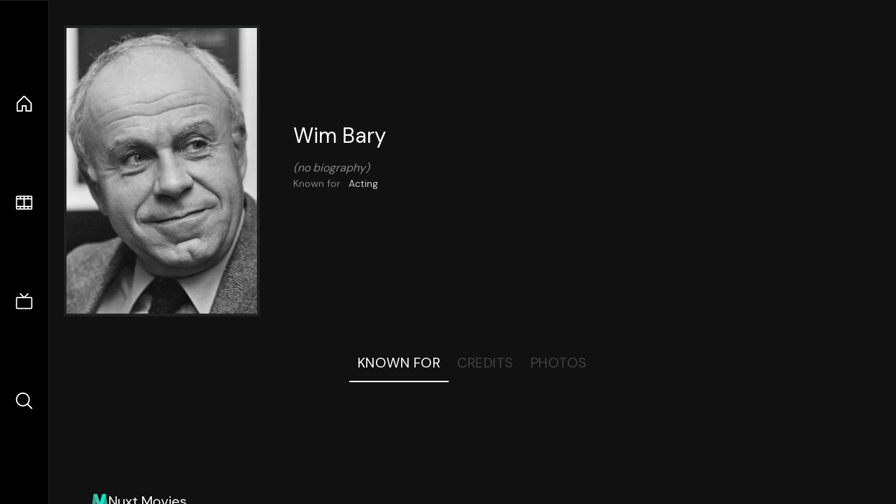

--- FILE ---
content_type: application/javascript; charset=utf-8
request_url: https://nuxt-movies.vercel.app/_nuxt/DFfBDzz8.js
body_size: 108257
content:
const __vite__mapDeps=(i,m=__vite__mapDeps,d=(m.f||(m.f=["./wHmGi5hF.js","./uLHvflS5.js","./ClyUp67_.js","./Base.DDl6vxtR.css","./CYviWHQ5.js","./TheFooter.DSjxkPen.css","./BVNlbdLW.js","./C2cd-oXJ.js","./AKD2oDuu.js","./q8FoU4OF.js","./CwEjFIfo.js","./DGtIfDV1.js","./COM5ChU1.js","./CzOUaztB.js","./CTG92HVq.js","./ClWyhE1v.js","./C6ECweGJ.js"])))=>i.map(i=>d[i]);
/**
* @vue/shared v3.5.13
* (c) 2018-present Yuxi (Evan) You and Vue contributors
* @license MIT
**//*! #__NO_SIDE_EFFECTS__ */function Xi(e){const t=Object.create(null);for(const n of e.split(","))t[n]=1;return n=>n in t}const ve={},tr=[],Ut=()=>{},bh=()=>!1,ts=e=>e.charCodeAt(0)===111&&e.charCodeAt(1)===110&&(e.charCodeAt(2)>122||e.charCodeAt(2)<97),Ji=e=>e.startsWith("onUpdate:"),Ve=Object.assign,Qi=(e,t)=>{const n=e.indexOf(t);n>-1&&e.splice(n,1)},Eh=Object.prototype.hasOwnProperty,pe=(e,t)=>Eh.call(e,t),ee=Array.isArray,nr=e=>ns(e)==="[object Map]",ru=e=>ns(e)==="[object Set]",wh=e=>ns(e)==="[object RegExp]",se=e=>typeof e=="function",Re=e=>typeof e=="string",Qt=e=>typeof e=="symbol",we=e=>e!==null&&typeof e=="object",Zi=e=>(we(e)||se(e))&&se(e.then)&&se(e.catch),su=Object.prototype.toString,ns=e=>su.call(e),Sh=e=>ns(e).slice(8,-1),ou=e=>ns(e)==="[object Object]",ea=e=>Re(e)&&e!=="NaN"&&e[0]!=="-"&&""+parseInt(e,10)===e,rr=Xi(",key,ref,ref_for,ref_key,onVnodeBeforeMount,onVnodeMounted,onVnodeBeforeUpdate,onVnodeUpdated,onVnodeBeforeUnmount,onVnodeUnmounted"),eo=e=>{const t=Object.create(null);return n=>t[n]||(t[n]=e(n))},Th=/-(\w)/g,_t=eo(e=>e.replace(Th,(t,n)=>n?n.toUpperCase():"")),Ch=/\B([A-Z])/g,gn=eo(e=>e.replace(Ch,"-$1").toLowerCase()),to=eo(e=>e.charAt(0).toUpperCase()+e.slice(1)),ko=eo(e=>e?`on${to(e)}`:""),un=(e,t)=>!Object.is(e,t),sr=(e,...t)=>{for(let n=0;n<e.length;n++)e[n](...t)},iu=(e,t,n,r=!1)=>{Object.defineProperty(e,t,{configurable:!0,enumerable:!1,writable:r,value:n})},ei=e=>{const t=parseFloat(e);return isNaN(t)?e:t},au=e=>{const t=Re(e)?Number(e):NaN;return isNaN(t)?e:t};let Ha;const no=()=>Ha||(Ha=typeof globalThis<"u"?globalThis:typeof self<"u"?self:typeof window<"u"?window:typeof global<"u"?global:{});function ta(e){if(ee(e)){const t={};for(let n=0;n<e.length;n++){const r=e[n],s=Re(r)?Ph(r):ta(r);if(s)for(const o in s)t[o]=s[o]}return t}else if(Re(e)||we(e))return e}const Lh=/;(?![^(]*\))/g,Rh=/:([^]+)/,kh=/\/\*[^]*?\*\//g;function Ph(e){const t={};return e.replace(kh,"").split(Lh).forEach(n=>{if(n){const r=n.split(Rh);r.length>1&&(t[r[0].trim()]=r[1].trim())}}),t}function xn(e){let t="";if(Re(e))t=e;else if(ee(e))for(let n=0;n<e.length;n++){const r=xn(e[n]);r&&(t+=r+" ")}else if(we(e))for(const n in e)e[n]&&(t+=n+" ");return t.trim()}const Ah="itemscope,allowfullscreen,formnovalidate,ismap,nomodule,novalidate,readonly",Oh=Xi(Ah);function lu(e){return!!e||e===""}const cu=e=>!!(e&&e.__v_isRef===!0),Ur=e=>Re(e)?e:e==null?"":ee(e)||we(e)&&(e.toString===su||!se(e.toString))?cu(e)?Ur(e.value):JSON.stringify(e,uu,2):String(e),uu=(e,t)=>cu(t)?uu(e,t.value):nr(t)?{[`Map(${t.size})`]:[...t.entries()].reduce((n,[r,s],o)=>(n[Po(r,o)+" =>"]=s,n),{})}:ru(t)?{[`Set(${t.size})`]:[...t.values()].map(n=>Po(n))}:Qt(t)?Po(t):we(t)&&!ee(t)&&!ou(t)?String(t):t,Po=(e,t="")=>{var n;return Qt(e)?`Symbol(${(n=e.description)!=null?n:t})`:e};/**
* @vue/reactivity v3.5.13
* (c) 2018-present Yuxi (Evan) You and Vue contributors
* @license MIT
**/let Ze;class fu{constructor(t=!1){this.detached=t,this._active=!0,this.effects=[],this.cleanups=[],this._isPaused=!1,this.parent=Ze,!t&&Ze&&(this.index=(Ze.scopes||(Ze.scopes=[])).push(this)-1)}get active(){return this._active}pause(){if(this._active){this._isPaused=!0;let t,n;if(this.scopes)for(t=0,n=this.scopes.length;t<n;t++)this.scopes[t].pause();for(t=0,n=this.effects.length;t<n;t++)this.effects[t].pause()}}resume(){if(this._active&&this._isPaused){this._isPaused=!1;let t,n;if(this.scopes)for(t=0,n=this.scopes.length;t<n;t++)this.scopes[t].resume();for(t=0,n=this.effects.length;t<n;t++)this.effects[t].resume()}}run(t){if(this._active){const n=Ze;try{return Ze=this,t()}finally{Ze=n}}}on(){Ze=this}off(){Ze=this.parent}stop(t){if(this._active){this._active=!1;let n,r;for(n=0,r=this.effects.length;n<r;n++)this.effects[n].stop();for(this.effects.length=0,n=0,r=this.cleanups.length;n<r;n++)this.cleanups[n]();if(this.cleanups.length=0,this.scopes){for(n=0,r=this.scopes.length;n<r;n++)this.scopes[n].stop(!0);this.scopes.length=0}if(!this.detached&&this.parent&&!t){const s=this.parent.scopes.pop();s&&s!==this&&(this.parent.scopes[this.index]=s,s.index=this.index)}this.parent=void 0}}}function na(e){return new fu(e)}function vr(){return Ze}function Hr(e,t=!1){Ze&&Ze.cleanups.push(e)}let Ee;const Ao=new WeakSet;class du{constructor(t){this.fn=t,this.deps=void 0,this.depsTail=void 0,this.flags=5,this.next=void 0,this.cleanup=void 0,this.scheduler=void 0,Ze&&Ze.active&&Ze.effects.push(this)}pause(){this.flags|=64}resume(){this.flags&64&&(this.flags&=-65,Ao.has(this)&&(Ao.delete(this),this.trigger()))}notify(){this.flags&2&&!(this.flags&32)||this.flags&8||pu(this)}run(){if(!(this.flags&1))return this.fn();this.flags|=2,ja(this),gu(this);const t=Ee,n=Lt;Ee=this,Lt=!0;try{return this.fn()}finally{mu(this),Ee=t,Lt=n,this.flags&=-3}}stop(){if(this.flags&1){for(let t=this.deps;t;t=t.nextDep)oa(t);this.deps=this.depsTail=void 0,ja(this),this.onStop&&this.onStop(),this.flags&=-2}}trigger(){this.flags&64?Ao.add(this):this.scheduler?this.scheduler():this.runIfDirty()}runIfDirty(){ti(this)&&this.run()}get dirty(){return ti(this)}}let hu=0,kr,Pr;function pu(e,t=!1){if(e.flags|=8,t){e.next=Pr,Pr=e;return}e.next=kr,kr=e}function ra(){hu++}function sa(){if(--hu>0)return;if(Pr){let t=Pr;for(Pr=void 0;t;){const n=t.next;t.next=void 0,t.flags&=-9,t=n}}let e;for(;kr;){let t=kr;for(kr=void 0;t;){const n=t.next;if(t.next=void 0,t.flags&=-9,t.flags&1)try{t.trigger()}catch(r){e||(e=r)}t=n}}if(e)throw e}function gu(e){for(let t=e.deps;t;t=t.nextDep)t.version=-1,t.prevActiveLink=t.dep.activeLink,t.dep.activeLink=t}function mu(e){let t,n=e.depsTail,r=n;for(;r;){const s=r.prevDep;r.version===-1?(r===n&&(n=s),oa(r),Ih(r)):t=r,r.dep.activeLink=r.prevActiveLink,r.prevActiveLink=void 0,r=s}e.deps=t,e.depsTail=n}function ti(e){for(let t=e.deps;t;t=t.nextDep)if(t.dep.version!==t.version||t.dep.computed&&(_u(t.dep.computed)||t.dep.version!==t.version))return!0;return!!e._dirty}function _u(e){if(e.flags&4&&!(e.flags&16)||(e.flags&=-17,e.globalVersion===jr))return;e.globalVersion=jr;const t=e.dep;if(e.flags|=2,t.version>0&&!e.isSSR&&e.deps&&!ti(e)){e.flags&=-3;return}const n=Ee,r=Lt;Ee=e,Lt=!0;try{gu(e);const s=e.fn(e._value);(t.version===0||un(s,e._value))&&(e._value=s,t.version++)}catch(s){throw t.version++,s}finally{Ee=n,Lt=r,mu(e),e.flags&=-3}}function oa(e,t=!1){const{dep:n,prevSub:r,nextSub:s}=e;if(r&&(r.nextSub=s,e.prevSub=void 0),s&&(s.prevSub=r,e.nextSub=void 0),n.subs===e&&(n.subs=r,!r&&n.computed)){n.computed.flags&=-5;for(let o=n.computed.deps;o;o=o.nextDep)oa(o,!0)}!t&&!--n.sc&&n.map&&n.map.delete(n.key)}function Ih(e){const{prevDep:t,nextDep:n}=e;t&&(t.nextDep=n,e.prevDep=void 0),n&&(n.prevDep=t,e.nextDep=void 0)}let Lt=!0;const yu=[];function mn(){yu.push(Lt),Lt=!1}function _n(){const e=yu.pop();Lt=e===void 0?!0:e}function ja(e){const{cleanup:t}=e;if(e.cleanup=void 0,t){const n=Ee;Ee=void 0;try{t()}finally{Ee=n}}}let jr=0;class xh{constructor(t,n){this.sub=t,this.dep=n,this.version=n.version,this.nextDep=this.prevDep=this.nextSub=this.prevSub=this.prevActiveLink=void 0}}class ro{constructor(t){this.computed=t,this.version=0,this.activeLink=void 0,this.subs=void 0,this.map=void 0,this.key=void 0,this.sc=0}track(t){if(!Ee||!Lt||Ee===this.computed)return;let n=this.activeLink;if(n===void 0||n.sub!==Ee)n=this.activeLink=new xh(Ee,this),Ee.deps?(n.prevDep=Ee.depsTail,Ee.depsTail.nextDep=n,Ee.depsTail=n):Ee.deps=Ee.depsTail=n,vu(n);else if(n.version===-1&&(n.version=this.version,n.nextDep)){const r=n.nextDep;r.prevDep=n.prevDep,n.prevDep&&(n.prevDep.nextDep=r),n.prevDep=Ee.depsTail,n.nextDep=void 0,Ee.depsTail.nextDep=n,Ee.depsTail=n,Ee.deps===n&&(Ee.deps=r)}return n}trigger(t){this.version++,jr++,this.notify(t)}notify(t){ra();try{for(let n=this.subs;n;n=n.prevSub)n.sub.notify()&&n.sub.dep.notify()}finally{sa()}}}function vu(e){if(e.dep.sc++,e.sub.flags&4){const t=e.dep.computed;if(t&&!e.dep.subs){t.flags|=20;for(let r=t.deps;r;r=r.nextDep)vu(r)}const n=e.dep.subs;n!==e&&(e.prevSub=n,n&&(n.nextSub=e)),e.dep.subs=e}}const As=new WeakMap,Mn=Symbol(""),ni=Symbol(""),Br=Symbol("");function ze(e,t,n){if(Lt&&Ee){let r=As.get(e);r||As.set(e,r=new Map);let s=r.get(n);s||(r.set(n,s=new ro),s.map=r,s.key=n),s.track()}}function qt(e,t,n,r,s,o){const i=As.get(e);if(!i){jr++;return}const a=l=>{l&&l.trigger()};if(ra(),t==="clear")i.forEach(a);else{const l=ee(e),u=l&&ea(n);if(l&&n==="length"){const c=Number(r);i.forEach((f,d)=>{(d==="length"||d===Br||!Qt(d)&&d>=c)&&a(f)})}else switch((n!==void 0||i.has(void 0))&&a(i.get(n)),u&&a(i.get(Br)),t){case"add":l?u&&a(i.get("length")):(a(i.get(Mn)),nr(e)&&a(i.get(ni)));break;case"delete":l||(a(i.get(Mn)),nr(e)&&a(i.get(ni)));break;case"set":nr(e)&&a(i.get(Mn));break}}sa()}function Nh(e,t){const n=As.get(e);return n&&n.get(t)}function Kn(e){const t=fe(e);return t===e?t:(ze(t,"iterate",Br),mt(e)?t:t.map(Ye))}function so(e){return ze(e=fe(e),"iterate",Br),e}const Mh={__proto__:null,[Symbol.iterator](){return Oo(this,Symbol.iterator,Ye)},concat(...e){return Kn(this).concat(...e.map(t=>ee(t)?Kn(t):t))},entries(){return Oo(this,"entries",e=>(e[1]=Ye(e[1]),e))},every(e,t){return jt(this,"every",e,t,void 0,arguments)},filter(e,t){return jt(this,"filter",e,t,n=>n.map(Ye),arguments)},find(e,t){return jt(this,"find",e,t,Ye,arguments)},findIndex(e,t){return jt(this,"findIndex",e,t,void 0,arguments)},findLast(e,t){return jt(this,"findLast",e,t,Ye,arguments)},findLastIndex(e,t){return jt(this,"findLastIndex",e,t,void 0,arguments)},forEach(e,t){return jt(this,"forEach",e,t,void 0,arguments)},includes(...e){return Io(this,"includes",e)},indexOf(...e){return Io(this,"indexOf",e)},join(e){return Kn(this).join(e)},lastIndexOf(...e){return Io(this,"lastIndexOf",e)},map(e,t){return jt(this,"map",e,t,void 0,arguments)},pop(){return br(this,"pop")},push(...e){return br(this,"push",e)},reduce(e,...t){return Ba(this,"reduce",e,t)},reduceRight(e,...t){return Ba(this,"reduceRight",e,t)},shift(){return br(this,"shift")},some(e,t){return jt(this,"some",e,t,void 0,arguments)},splice(...e){return br(this,"splice",e)},toReversed(){return Kn(this).toReversed()},toSorted(e){return Kn(this).toSorted(e)},toSpliced(...e){return Kn(this).toSpliced(...e)},unshift(...e){return br(this,"unshift",e)},values(){return Oo(this,"values",Ye)}};function Oo(e,t,n){const r=so(e),s=r[t]();return r!==e&&!mt(e)&&(s._next=s.next,s.next=()=>{const o=s._next();return o.value&&(o.value=n(o.value)),o}),s}const Dh=Array.prototype;function jt(e,t,n,r,s,o){const i=so(e),a=i!==e&&!mt(e),l=i[t];if(l!==Dh[t]){const f=l.apply(e,o);return a?Ye(f):f}let u=n;i!==e&&(a?u=function(f,d){return n.call(this,Ye(f),d,e)}:n.length>2&&(u=function(f,d){return n.call(this,f,d,e)}));const c=l.call(i,u,r);return a&&s?s(c):c}function Ba(e,t,n,r){const s=so(e);let o=n;return s!==e&&(mt(e)?n.length>3&&(o=function(i,a,l){return n.call(this,i,a,l,e)}):o=function(i,a,l){return n.call(this,i,Ye(a),l,e)}),s[t](o,...r)}function Io(e,t,n){const r=fe(e);ze(r,"iterate",Br);const s=r[t](...n);return(s===-1||s===!1)&&la(n[0])?(n[0]=fe(n[0]),r[t](...n)):s}function br(e,t,n=[]){mn(),ra();const r=fe(e)[t].apply(e,n);return sa(),_n(),r}const $h=Xi("__proto__,__v_isRef,__isVue"),bu=new Set(Object.getOwnPropertyNames(Symbol).filter(e=>e!=="arguments"&&e!=="caller").map(e=>Symbol[e]).filter(Qt));function Fh(e){Qt(e)||(e=String(e));const t=fe(this);return ze(t,"has",e),t.hasOwnProperty(e)}class Eu{constructor(t=!1,n=!1){this._isReadonly=t,this._isShallow=n}get(t,n,r){if(n==="__v_skip")return t.__v_skip;const s=this._isReadonly,o=this._isShallow;if(n==="__v_isReactive")return!s;if(n==="__v_isReadonly")return s;if(n==="__v_isShallow")return o;if(n==="__v_raw")return r===(s?o?zh:Cu:o?Tu:Su).get(t)||Object.getPrototypeOf(t)===Object.getPrototypeOf(r)?t:void 0;const i=ee(t);if(!s){let l;if(i&&(l=Mh[n]))return l;if(n==="hasOwnProperty")return Fh}const a=Reflect.get(t,n,Le(t)?t:r);return(Qt(n)?bu.has(n):$h(n))||(s||ze(t,"get",n),o)?a:Le(a)?i&&ea(n)?a:a.value:we(a)?s?Lu(a):yn(a):a}}class wu extends Eu{constructor(t=!1){super(!1,t)}set(t,n,r,s){let o=t[n];if(!this._isShallow){const l=pn(o);if(!mt(r)&&!pn(r)&&(o=fe(o),r=fe(r)),!ee(t)&&Le(o)&&!Le(r))return l?!1:(o.value=r,!0)}const i=ee(t)&&ea(n)?Number(n)<t.length:pe(t,n),a=Reflect.set(t,n,r,Le(t)?t:s);return t===fe(s)&&(i?un(r,o)&&qt(t,"set",n,r):qt(t,"add",n,r)),a}deleteProperty(t,n){const r=pe(t,n);t[n];const s=Reflect.deleteProperty(t,n);return s&&r&&qt(t,"delete",n,void 0),s}has(t,n){const r=Reflect.has(t,n);return(!Qt(n)||!bu.has(n))&&ze(t,"has",n),r}ownKeys(t){return ze(t,"iterate",ee(t)?"length":Mn),Reflect.ownKeys(t)}}class Uh extends Eu{constructor(t=!1){super(!0,t)}set(t,n){return!0}deleteProperty(t,n){return!0}}const Hh=new wu,jh=new Uh,Bh=new wu(!0);const ri=e=>e,cs=e=>Reflect.getPrototypeOf(e);function Vh(e,t,n){return function(...r){const s=this.__v_raw,o=fe(s),i=nr(o),a=e==="entries"||e===Symbol.iterator&&i,l=e==="keys"&&i,u=s[e](...r),c=n?ri:t?si:Ye;return!t&&ze(o,"iterate",l?ni:Mn),{next(){const{value:f,done:d}=u.next();return d?{value:f,done:d}:{value:a?[c(f[0]),c(f[1])]:c(f),done:d}},[Symbol.iterator](){return this}}}}function us(e){return function(...t){return e==="delete"?!1:e==="clear"?void 0:this}}function Wh(e,t){const n={get(s){const o=this.__v_raw,i=fe(o),a=fe(s);e||(un(s,a)&&ze(i,"get",s),ze(i,"get",a));const{has:l}=cs(i),u=t?ri:e?si:Ye;if(l.call(i,s))return u(o.get(s));if(l.call(i,a))return u(o.get(a));o!==i&&o.get(s)},get size(){const s=this.__v_raw;return!e&&ze(fe(s),"iterate",Mn),Reflect.get(s,"size",s)},has(s){const o=this.__v_raw,i=fe(o),a=fe(s);return e||(un(s,a)&&ze(i,"has",s),ze(i,"has",a)),s===a?o.has(s):o.has(s)||o.has(a)},forEach(s,o){const i=this,a=i.__v_raw,l=fe(a),u=t?ri:e?si:Ye;return!e&&ze(l,"iterate",Mn),a.forEach((c,f)=>s.call(o,u(c),u(f),i))}};return Ve(n,e?{add:us("add"),set:us("set"),delete:us("delete"),clear:us("clear")}:{add(s){!t&&!mt(s)&&!pn(s)&&(s=fe(s));const o=fe(this);return cs(o).has.call(o,s)||(o.add(s),qt(o,"add",s,s)),this},set(s,o){!t&&!mt(o)&&!pn(o)&&(o=fe(o));const i=fe(this),{has:a,get:l}=cs(i);let u=a.call(i,s);u||(s=fe(s),u=a.call(i,s));const c=l.call(i,s);return i.set(s,o),u?un(o,c)&&qt(i,"set",s,o):qt(i,"add",s,o),this},delete(s){const o=fe(this),{has:i,get:a}=cs(o);let l=i.call(o,s);l||(s=fe(s),l=i.call(o,s)),a&&a.call(o,s);const u=o.delete(s);return l&&qt(o,"delete",s,void 0),u},clear(){const s=fe(this),o=s.size!==0,i=s.clear();return o&&qt(s,"clear",void 0,void 0),i}}),["keys","values","entries",Symbol.iterator].forEach(s=>{n[s]=Vh(s,e,t)}),n}function ia(e,t){const n=Wh(e,t);return(r,s,o)=>s==="__v_isReactive"?!e:s==="__v_isReadonly"?e:s==="__v_raw"?r:Reflect.get(pe(n,s)&&s in r?n:r,s,o)}const Kh={get:ia(!1,!1)},qh={get:ia(!1,!0)},Gh={get:ia(!0,!1)};const Su=new WeakMap,Tu=new WeakMap,Cu=new WeakMap,zh=new WeakMap;function Yh(e){switch(e){case"Object":case"Array":return 1;case"Map":case"Set":case"WeakMap":case"WeakSet":return 2;default:return 0}}function Xh(e){return e.__v_skip||!Object.isExtensible(e)?0:Yh(Sh(e))}function yn(e){return pn(e)?e:aa(e,!1,Hh,Kh,Su)}function zt(e){return aa(e,!1,Bh,qh,Tu)}function Lu(e){return aa(e,!0,jh,Gh,Cu)}function aa(e,t,n,r,s){if(!we(e)||e.__v_raw&&!(t&&e.__v_isReactive))return e;const o=s.get(e);if(o)return o;const i=Xh(e);if(i===0)return e;const a=new Proxy(e,i===2?r:n);return s.set(e,a),a}function Dn(e){return pn(e)?Dn(e.__v_raw):!!(e&&e.__v_isReactive)}function pn(e){return!!(e&&e.__v_isReadonly)}function mt(e){return!!(e&&e.__v_isShallow)}function la(e){return e?!!e.__v_raw:!1}function fe(e){const t=e&&e.__v_raw;return t?fe(t):e}function Jh(e){return!pe(e,"__v_skip")&&Object.isExtensible(e)&&iu(e,"__v_skip",!0),e}const Ye=e=>we(e)?yn(e):e,si=e=>we(e)?Lu(e):e;function Le(e){return e?e.__v_isRef===!0:!1}function be(e){return Ru(e,!1)}function lr(e){return Ru(e,!0)}function Ru(e,t){return Le(e)?e:new Qh(e,t)}class Qh{constructor(t,n){this.dep=new ro,this.__v_isRef=!0,this.__v_isShallow=!1,this._rawValue=n?t:fe(t),this._value=n?t:Ye(t),this.__v_isShallow=n}get value(){return this.dep.track(),this._value}set value(t){const n=this._rawValue,r=this.__v_isShallow||mt(t)||pn(t);t=r?t:fe(t),un(t,n)&&(this._rawValue=t,this._value=r?t:Ye(t),this.dep.trigger())}}function te(e){return Le(e)?e.value:e}const Zh={get:(e,t,n)=>t==="__v_raw"?e:te(Reflect.get(e,t,n)),set:(e,t,n,r)=>{const s=e[t];return Le(s)&&!Le(n)?(s.value=n,!0):Reflect.set(e,t,n,r)}};function ku(e){return Dn(e)?e:new Proxy(e,Zh)}class ep{constructor(t){this.__v_isRef=!0,this._value=void 0;const n=this.dep=new ro,{get:r,set:s}=t(n.track.bind(n),n.trigger.bind(n));this._get=r,this._set=s}get value(){return this._value=this._get()}set value(t){this._set(t)}}function tp(e){return new ep(e)}class np{constructor(t,n,r){this._object=t,this._key=n,this._defaultValue=r,this.__v_isRef=!0,this._value=void 0}get value(){const t=this._object[this._key];return this._value=t===void 0?this._defaultValue:t}set value(t){this._object[this._key]=t}get dep(){return Nh(fe(this._object),this._key)}}class rp{constructor(t){this._getter=t,this.__v_isRef=!0,this.__v_isReadonly=!0,this._value=void 0}get value(){return this._value=this._getter()}}function Pu(e,t,n){return Le(e)?e:se(e)?new rp(e):we(e)&&arguments.length>1?sp(e,t,n):be(e)}function sp(e,t,n){const r=e[t];return Le(r)?r:new np(e,t,n)}class op{constructor(t,n,r){this.fn=t,this.setter=n,this._value=void 0,this.dep=new ro(this),this.__v_isRef=!0,this.deps=void 0,this.depsTail=void 0,this.flags=16,this.globalVersion=jr-1,this.next=void 0,this.effect=this,this.__v_isReadonly=!n,this.isSSR=r}notify(){if(this.flags|=16,!(this.flags&8)&&Ee!==this)return pu(this,!0),!0}get value(){const t=this.dep.track();return _u(this),t&&(t.version=this.dep.version),this._value}set value(t){this.setter&&this.setter(t)}}function ip(e,t,n=!1){let r,s;return se(e)?r=e:(r=e.get,s=e.set),new op(r,s,n)}const fs={},Os=new WeakMap;let On;function ap(e,t=!1,n=On){if(n){let r=Os.get(n);r||Os.set(n,r=[]),r.push(e)}}function lp(e,t,n=ve){const{immediate:r,deep:s,once:o,scheduler:i,augmentJob:a,call:l}=n,u=g=>s?g:mt(g)||s===!1||s===0?Gt(g,1):Gt(g);let c,f,d,h,b=!1,y=!1;if(Le(e)?(f=()=>e.value,b=mt(e)):Dn(e)?(f=()=>u(e),b=!0):ee(e)?(y=!0,b=e.some(g=>Dn(g)||mt(g)),f=()=>e.map(g=>{if(Le(g))return g.value;if(Dn(g))return u(g);if(se(g))return l?l(g,2):g()})):se(e)?t?f=l?()=>l(e,2):e:f=()=>{if(d){mn();try{d()}finally{_n()}}const g=On;On=c;try{return l?l(e,3,[h]):e(h)}finally{On=g}}:f=Ut,t&&s){const g=f,E=s===!0?1/0:s;f=()=>Gt(g(),E)}const R=vr(),S=()=>{c.stop(),R&&R.active&&Qi(R.effects,c)};if(o&&t){const g=t;t=(...E)=>{g(...E),S()}}let C=y?new Array(e.length).fill(fs):fs;const p=g=>{if(!(!(c.flags&1)||!c.dirty&&!g))if(t){const E=c.run();if(s||b||(y?E.some((L,P)=>un(L,C[P])):un(E,C))){d&&d();const L=On;On=c;try{const P=[E,C===fs?void 0:y&&C[0]===fs?[]:C,h];l?l(t,3,P):t(...P),C=E}finally{On=L}}}else c.run()};return a&&a(p),c=new du(f),c.scheduler=i?()=>i(p,!1):p,h=g=>ap(g,!1,c),d=c.onStop=()=>{const g=Os.get(c);if(g){if(l)l(g,4);else for(const E of g)E();Os.delete(c)}},t?r?p(!0):C=c.run():i?i(p.bind(null,!0),!0):c.run(),S.pause=c.pause.bind(c),S.resume=c.resume.bind(c),S.stop=S,S}function Gt(e,t=1/0,n){if(t<=0||!we(e)||e.__v_skip||(n=n||new Set,n.has(e)))return e;if(n.add(e),t--,Le(e))Gt(e.value,t,n);else if(ee(e))for(let r=0;r<e.length;r++)Gt(e[r],t,n);else if(ru(e)||nr(e))e.forEach(r=>{Gt(r,t,n)});else if(ou(e)){for(const r in e)Gt(e[r],t,n);for(const r of Object.getOwnPropertySymbols(e))Object.prototype.propertyIsEnumerable.call(e,r)&&Gt(e[r],t,n)}return e}/**
* @vue/runtime-core v3.5.13
* (c) 2018-present Yuxi (Evan) You and Vue contributors
* @license MIT
**/function rs(e,t,n,r){try{return r?e(...r):e()}catch(s){ss(s,t,n)}}function Rt(e,t,n,r){if(se(e)){const s=rs(e,t,n,r);return s&&Zi(s)&&s.catch(o=>{ss(o,t,n)}),s}if(ee(e)){const s=[];for(let o=0;o<e.length;o++)s.push(Rt(e[o],t,n,r));return s}}function ss(e,t,n,r=!0){const s=t?t.vnode:null,{errorHandler:o,throwUnhandledErrorInProduction:i}=t&&t.appContext.config||ve;if(t){let a=t.parent;const l=t.proxy,u=`https://vuejs.org/error-reference/#runtime-${n}`;for(;a;){const c=a.ec;if(c){for(let f=0;f<c.length;f++)if(c[f](e,l,u)===!1)return}a=a.parent}if(o){mn(),rs(o,null,10,[e,l,u]),_n();return}}cp(e,n,s,r,i)}function cp(e,t,n,r=!0,s=!1){if(s)throw e;console.error(e)}const et=[];let Nt=-1;const or=[];let rn=null,Yn=0;const Au=Promise.resolve();let Is=null;function vn(e){const t=Is||Au;return e?t.then(this?e.bind(this):e):t}function up(e){let t=Nt+1,n=et.length;for(;t<n;){const r=t+n>>>1,s=et[r],o=Vr(s);o<e||o===e&&s.flags&2?t=r+1:n=r}return t}function ca(e){if(!(e.flags&1)){const t=Vr(e),n=et[et.length-1];!n||!(e.flags&2)&&t>=Vr(n)?et.push(e):et.splice(up(t),0,e),e.flags|=1,Ou()}}function Ou(){Is||(Is=Au.then(Iu))}function oi(e){ee(e)?or.push(...e):rn&&e.id===-1?rn.splice(Yn+1,0,e):e.flags&1||(or.push(e),e.flags|=1),Ou()}function Va(e,t,n=Nt+1){for(;n<et.length;n++){const r=et[n];if(r&&r.flags&2){if(e&&r.id!==e.uid)continue;et.splice(n,1),n--,r.flags&4&&(r.flags&=-2),r(),r.flags&4||(r.flags&=-2)}}}function xs(e){if(or.length){const t=[...new Set(or)].sort((n,r)=>Vr(n)-Vr(r));if(or.length=0,rn){rn.push(...t);return}for(rn=t,Yn=0;Yn<rn.length;Yn++){const n=rn[Yn];n.flags&4&&(n.flags&=-2),n.flags&8||n(),n.flags&=-2}rn=null,Yn=0}}const Vr=e=>e.id==null?e.flags&2?-1:1/0:e.id;function Iu(e){try{for(Nt=0;Nt<et.length;Nt++){const t=et[Nt];t&&!(t.flags&8)&&(t.flags&4&&(t.flags&=-2),rs(t,t.i,t.i?15:14),t.flags&4||(t.flags&=-2))}}finally{for(;Nt<et.length;Nt++){const t=et[Nt];t&&(t.flags&=-2)}Nt=-1,et.length=0,xs(),Is=null,(et.length||or.length)&&Iu()}}let Fe=null,xu=null;function Ns(e){const t=Fe;return Fe=e,xu=e&&e.type.__scopeId||null,t}function Nn(e,t=Fe,n){if(!t||e._n)return e;const r=(...s)=>{r._d&&nl(-1);const o=Ns(t);let i;try{i=e(...s)}finally{Ns(o),r._d&&nl(1)}return i};return r._n=!0,r._c=!0,r._d=!0,r}function yS(e,t){if(Fe===null)return e;const n=co(Fe),r=e.dirs||(e.dirs=[]);for(let s=0;s<t.length;s++){let[o,i,a,l=ve]=t[s];o&&(se(o)&&(o={mounted:o,updated:o}),o.deep&&Gt(i),r.push({dir:o,instance:n,value:i,oldValue:void 0,arg:a,modifiers:l}))}return e}function Mt(e,t,n,r){const s=e.dirs,o=t&&t.dirs;for(let i=0;i<s.length;i++){const a=s[i];o&&(a.oldValue=o[i].value);let l=a.dir[r];l&&(mn(),Rt(l,n,8,[e.el,a,e,t]),_n())}}const fp=Symbol("_vte"),Nu=e=>e.__isTeleport,sn=Symbol("_leaveCb"),ds=Symbol("_enterCb");function dp(){const e={isMounted:!1,isLeaving:!1,isUnmounting:!1,leavingVNodes:new Map};return Bn(()=>{e.isMounted=!0}),os(()=>{e.isUnmounting=!0}),e}const ht=[Function,Array],Mu={mode:String,appear:Boolean,persisted:Boolean,onBeforeEnter:ht,onEnter:ht,onAfterEnter:ht,onEnterCancelled:ht,onBeforeLeave:ht,onLeave:ht,onAfterLeave:ht,onLeaveCancelled:ht,onBeforeAppear:ht,onAppear:ht,onAfterAppear:ht,onAppearCancelled:ht},Du=e=>{const t=e.subTree;return t.component?Du(t.component):t},hp={name:"BaseTransition",props:Mu,setup(e,{slots:t}){const n=At(),r=dp();return()=>{const s=t.default&&Uu(t.default(),!0);if(!s||!s.length)return;const o=$u(s),i=fe(e),{mode:a}=i;if(r.isLeaving)return xo(o);const l=Wa(o);if(!l)return xo(o);let u=ii(l,i,r,n,f=>u=f);l.type!==$e&&cr(l,u);let c=n.subTree&&Wa(n.subTree);if(c&&c.type!==$e&&!St(l,c)&&Du(n).type!==$e){let f=ii(c,i,r,n);if(cr(c,f),a==="out-in"&&l.type!==$e)return r.isLeaving=!0,f.afterLeave=()=>{r.isLeaving=!1,n.job.flags&8||n.update(),delete f.afterLeave,c=void 0},xo(o);a==="in-out"&&l.type!==$e?f.delayLeave=(d,h,b)=>{const y=Fu(r,c);y[String(c.key)]=c,d[sn]=()=>{h(),d[sn]=void 0,delete u.delayedLeave,c=void 0},u.delayedLeave=()=>{b(),delete u.delayedLeave,c=void 0}}:c=void 0}else c&&(c=void 0);return o}}};function $u(e){let t=e[0];if(e.length>1){for(const n of e)if(n.type!==$e){t=n;break}}return t}const pp=hp;function Fu(e,t){const{leavingVNodes:n}=e;let r=n.get(t.type);return r||(r=Object.create(null),n.set(t.type,r)),r}function ii(e,t,n,r,s){const{appear:o,mode:i,persisted:a=!1,onBeforeEnter:l,onEnter:u,onAfterEnter:c,onEnterCancelled:f,onBeforeLeave:d,onLeave:h,onAfterLeave:b,onLeaveCancelled:y,onBeforeAppear:R,onAppear:S,onAfterAppear:C,onAppearCancelled:p}=t,g=String(e.key),E=Fu(n,e),L=(w,O)=>{w&&Rt(w,r,9,O)},P=(w,O)=>{const H=O[1];L(w,O),ee(w)?w.every(x=>x.length<=1)&&H():w.length<=1&&H()},M={mode:i,persisted:a,beforeEnter(w){let O=l;if(!n.isMounted)if(o)O=R||l;else return;w[sn]&&w[sn](!0);const H=E[g];H&&St(e,H)&&H.el[sn]&&H.el[sn](),L(O,[w])},enter(w){let O=u,H=c,x=f;if(!n.isMounted)if(o)O=S||u,H=C||c,x=p||f;else return;let W=!1;const oe=w[ds]=le=>{W||(W=!0,le?L(x,[w]):L(H,[w]),M.delayedLeave&&M.delayedLeave(),w[ds]=void 0)};O?P(O,[w,oe]):oe()},leave(w,O){const H=String(e.key);if(w[ds]&&w[ds](!0),n.isUnmounting)return O();L(d,[w]);let x=!1;const W=w[sn]=oe=>{x||(x=!0,O(),oe?L(y,[w]):L(b,[w]),w[sn]=void 0,E[H]===e&&delete E[H])};E[H]=e,h?P(h,[w,W]):W()},clone(w){const O=ii(w,t,n,r,s);return s&&s(O),O}};return M}function xo(e){if(oo(e))return e=Jt(e),e.children=null,e}function Wa(e){if(!oo(e))return Nu(e.type)&&e.children?$u(e.children):e;const{shapeFlag:t,children:n}=e;if(n){if(t&16)return n[0];if(t&32&&se(n.default))return n.default()}}function cr(e,t){e.shapeFlag&6&&e.component?(e.transition=t,cr(e.component.subTree,t)):e.shapeFlag&128?(e.ssContent.transition=t.clone(e.ssContent),e.ssFallback.transition=t.clone(e.ssFallback)):e.transition=t}function Uu(e,t=!1,n){let r=[],s=0;for(let o=0;o<e.length;o++){let i=e[o];const a=n==null?i.key:String(n)+String(i.key!=null?i.key:o);i.type===De?(i.patchFlag&128&&s++,r=r.concat(Uu(i.children,t,a))):(t||i.type!==$e)&&r.push(a!=null?Jt(i,{key:a}):i)}if(s>1)for(let o=0;o<r.length;o++)r[o].patchFlag=-2;return r}/*! #__NO_SIDE_EFFECTS__ */function nt(e,t){return se(e)?Ve({name:e.name},t,{setup:e}):e}function Hu(e){e.ids=[e.ids[0]+e.ids[2]+++"-",0,0]}function Wr(e,t,n,r,s=!1){if(ee(e)){e.forEach((b,y)=>Wr(b,t&&(ee(t)?t[y]:t),n,r,s));return}if(fn(r)&&!s){r.shapeFlag&512&&r.type.__asyncResolved&&r.component.subTree.component&&Wr(e,t,n,r.component.subTree);return}const o=r.shapeFlag&4?co(r.component):r.el,i=s?null:o,{i:a,r:l}=e,u=t&&t.r,c=a.refs===ve?a.refs={}:a.refs,f=a.setupState,d=fe(f),h=f===ve?()=>!1:b=>pe(d,b);if(u!=null&&u!==l&&(Re(u)?(c[u]=null,h(u)&&(f[u]=null)):Le(u)&&(u.value=null)),se(l))rs(l,a,12,[i,c]);else{const b=Re(l),y=Le(l);if(b||y){const R=()=>{if(e.f){const S=b?h(l)?f[l]:c[l]:l.value;s?ee(S)&&Qi(S,o):ee(S)?S.includes(o)||S.push(o):b?(c[l]=[o],h(l)&&(f[l]=c[l])):(l.value=[o],e.k&&(c[e.k]=l.value))}else b?(c[l]=i,h(l)&&(f[l]=i)):y&&(l.value=i,e.k&&(c[e.k]=i))};i?(R.id=-1,Ke(R,n)):R()}}}let Ka=!1;const qn=()=>{Ka||(console.error("Hydration completed but contains mismatches."),Ka=!0)},gp=e=>e.namespaceURI.includes("svg")&&e.tagName!=="foreignObject",mp=e=>e.namespaceURI.includes("MathML"),hs=e=>{if(e.nodeType===1){if(gp(e))return"svg";if(mp(e))return"mathml"}},ps=e=>e.nodeType===8;function _p(e){const{mt:t,p:n,o:{patchProp:r,createText:s,nextSibling:o,parentNode:i,remove:a,insert:l,createComment:u}}=e,c=(p,g)=>{if(!g.hasChildNodes()){n(null,p,g),xs(),g._vnode=p;return}f(g.firstChild,p,null,null,null),xs(),g._vnode=p},f=(p,g,E,L,P,M=!1)=>{M=M||!!g.dynamicChildren;const w=ps(p)&&p.data==="[",O=()=>y(p,g,E,L,P,w),{type:H,ref:x,shapeFlag:W,patchFlag:oe}=g;let le=p.nodeType;g.el=p,oe===-2&&(M=!1,g.dynamicChildren=null);let Y=null;switch(H){case dn:le!==3?g.children===""?(l(g.el=s(""),i(p),p),Y=p):Y=O():(p.data!==g.children&&(qn(),p.data=g.children),Y=o(p));break;case $e:C(p)?(Y=o(p),S(g.el=p.content.firstChild,p,E)):le!==8||w?Y=O():Y=o(p);break;case Or:if(w&&(p=o(p),le=p.nodeType),le===1||le===3){Y=p;const ne=!g.children.length;for(let J=0;J<g.staticCount;J++)ne&&(g.children+=Y.nodeType===1?Y.outerHTML:Y.data),J===g.staticCount-1&&(g.anchor=Y),Y=o(Y);return w?o(Y):Y}else O();break;case De:w?Y=b(p,g,E,L,P,M):Y=O();break;default:if(W&1)(le!==1||g.type.toLowerCase()!==p.tagName.toLowerCase())&&!C(p)?Y=O():Y=d(p,g,E,L,P,M);else if(W&6){g.slotScopeIds=P;const ne=i(p);if(w?Y=R(p):ps(p)&&p.data==="teleport start"?Y=R(p,p.data,"teleport end"):Y=o(p),t(g,ne,null,E,L,hs(ne),M),fn(g)&&!g.type.__asyncResolved){let J;w?(J=_e(De),J.anchor=Y?Y.previousSibling:ne.lastChild):J=p.nodeType===3?Ef(""):_e("div"),J.el=p,g.component.subTree=J}}else W&64?le!==8?Y=O():Y=g.type.hydrate(p,g,E,L,P,M,e,h):W&128&&(Y=g.type.hydrate(p,g,E,L,hs(i(p)),P,M,e,f))}return x!=null&&Wr(x,null,L,g),Y},d=(p,g,E,L,P,M)=>{M=M||!!g.dynamicChildren;const{type:w,props:O,patchFlag:H,shapeFlag:x,dirs:W,transition:oe}=g,le=w==="input"||w==="option";if(le||H!==-1){W&&Mt(g,null,E,"created");let Y=!1;if(C(p)){Y=ff(null,oe)&&E&&E.vnode.props&&E.vnode.props.appear;const J=p.content.firstChild;Y&&oe.beforeEnter(J),S(J,p,E),g.el=p=J}if(x&16&&!(O&&(O.innerHTML||O.textContent))){let J=h(p.firstChild,g,p,E,L,P,M);for(;J;){gs(p,1)||qn();const Te=J;J=J.nextSibling,a(Te)}}else if(x&8){let J=g.children;J[0]===`
`&&(p.tagName==="PRE"||p.tagName==="TEXTAREA")&&(J=J.slice(1)),p.textContent!==J&&(gs(p,0)||qn(),p.textContent=g.children)}if(O){if(le||!M||H&48){const J=p.tagName.includes("-");for(const Te in O)(le&&(Te.endsWith("value")||Te==="indeterminate")||ts(Te)&&!rr(Te)||Te[0]==="."||J)&&r(p,Te,null,O[Te],void 0,E)}else if(O.onClick)r(p,"onClick",null,O.onClick,void 0,E);else if(H&4&&Dn(O.style))for(const J in O.style)O.style[J]}let ne;(ne=O&&O.onVnodeBeforeMount)&&ot(ne,E,g),W&&Mt(g,null,E,"beforeMount"),((ne=O&&O.onVnodeMounted)||W||Y)&&_f(()=>{ne&&ot(ne,E,g),Y&&oe.enter(p),W&&Mt(g,null,E,"mounted")},L)}return p.nextSibling},h=(p,g,E,L,P,M,w)=>{w=w||!!g.dynamicChildren;const O=g.children,H=O.length;for(let x=0;x<H;x++){const W=w?O[x]:O[x]=ft(O[x]),oe=W.type===dn;p?(oe&&!w&&x+1<H&&ft(O[x+1]).type===dn&&(l(s(p.data.slice(W.children.length)),E,o(p)),p.data=W.children),p=f(p,W,L,P,M,w)):oe&&!W.children?l(W.el=s(""),E):(gs(E,1)||qn(),n(null,W,E,null,L,P,hs(E),M))}return p},b=(p,g,E,L,P,M)=>{const{slotScopeIds:w}=g;w&&(P=P?P.concat(w):w);const O=i(p),H=h(o(p),g,O,E,L,P,M);return H&&ps(H)&&H.data==="]"?o(g.anchor=H):(qn(),l(g.anchor=u("]"),O,H),H)},y=(p,g,E,L,P,M)=>{if(gs(p.parentElement,1)||qn(),g.el=null,M){const H=R(p);for(;;){const x=o(p);if(x&&x!==H)a(x);else break}}const w=o(p),O=i(p);return a(p),n(null,g,O,w,E,L,hs(O),P),E&&(E.vnode.el=g.el,lo(E,g.el)),w},R=(p,g="[",E="]")=>{let L=0;for(;p;)if(p=o(p),p&&ps(p)&&(p.data===g&&L++,p.data===E)){if(L===0)return o(p);L--}return p},S=(p,g,E)=>{const L=g.parentNode;L&&L.replaceChild(p,g);let P=E;for(;P;)P.vnode.el===g&&(P.vnode.el=P.subTree.el=p),P=P.parent},C=p=>p.nodeType===1&&p.tagName==="TEMPLATE";return[c,f]}const qa="data-allow-mismatch",yp={0:"text",1:"children",2:"class",3:"style",4:"attribute"};function gs(e,t){if(t===0||t===1)for(;e&&!e.hasAttribute(qa);)e=e.parentElement;const n=e&&e.getAttribute(qa);if(n==null)return!1;if(n==="")return!0;{const r=n.split(",");return t===0&&r.includes("children")?!0:n.split(",").includes(yp[t])}}no().requestIdleCallback;no().cancelIdleCallback;const fn=e=>!!e.type.__asyncLoader,oo=e=>e.type.__isKeepAlive,vp={name:"KeepAlive",__isKeepAlive:!0,props:{include:[String,RegExp,Array],exclude:[String,RegExp,Array],max:[String,Number]},setup(e,{slots:t}){const n=At(),r=n.ctx;if(!r.renderer)return()=>{const C=t.default&&t.default();return C&&C.length===1?C[0]:C};const s=new Map,o=new Set;let i=null;const a=n.suspense,{renderer:{p:l,m:u,um:c,o:{createElement:f}}}=r,d=f("div");r.activate=(C,p,g,E,L)=>{const P=C.component;u(C,p,g,0,a),l(P.vnode,C,p,g,P,a,E,C.slotScopeIds,L),Ke(()=>{P.isDeactivated=!1,P.a&&sr(P.a);const M=C.props&&C.props.onVnodeMounted;M&&ot(M,P.parent,C)},a)},r.deactivate=C=>{const p=C.component;Ds(p.m),Ds(p.a),u(C,d,null,1,a),Ke(()=>{p.da&&sr(p.da);const g=C.props&&C.props.onVnodeUnmounted;g&&ot(g,p.parent,C),p.isDeactivated=!0},a)};function h(C){No(C),c(C,n,a,!0)}function b(C){s.forEach((p,g)=>{const E=gi(p.type);E&&!C(E)&&y(g)})}function y(C){const p=s.get(C);p&&(!i||!St(p,i))?h(p):i&&No(i),s.delete(C),o.delete(C)}tt(()=>[e.include,e.exclude],([C,p])=>{C&&b(g=>Cr(C,g)),p&&b(g=>!Cr(p,g))},{flush:"post",deep:!0});let R=null;const S=()=>{R!=null&&($s(n.subTree.type)?Ke(()=>{s.set(R,ms(n.subTree))},n.subTree.suspense):s.set(R,ms(n.subTree)))};return Bn(S),Wu(S),os(()=>{s.forEach(C=>{const{subTree:p,suspense:g}=n,E=ms(p);if(C.type===E.type&&C.key===E.key){No(E);const L=E.component.da;L&&Ke(L,g);return}h(C)})}),()=>{if(R=null,!t.default)return i=null;const C=t.default(),p=C[0];if(C.length>1)return i=null,C;if(!Hn(p)||!(p.shapeFlag&4)&&!(p.shapeFlag&128))return i=null,p;let g=ms(p);if(g.type===$e)return i=null,g;const E=g.type,L=gi(fn(g)?g.type.__asyncResolved||{}:E),{include:P,exclude:M,max:w}=e;if(P&&(!L||!Cr(P,L))||M&&L&&Cr(M,L))return g.shapeFlag&=-257,i=g,p;const O=g.key==null?E:g.key,H=s.get(O);return g.el&&(g=Jt(g),p.shapeFlag&128&&(p.ssContent=g)),R=O,H?(g.el=H.el,g.component=H.component,g.transition&&cr(g,g.transition),g.shapeFlag|=512,o.delete(O),o.add(O)):(o.add(O),w&&o.size>parseInt(w,10)&&y(o.values().next().value)),g.shapeFlag|=256,i=g,$s(p.type)?p:g}}},bp=vp;function Cr(e,t){return ee(e)?e.some(n=>Cr(n,t)):Re(e)?e.split(",").includes(t):wh(e)?(e.lastIndex=0,e.test(t)):!1}function ju(e,t){Vu(e,"a",t)}function Bu(e,t){Vu(e,"da",t)}function Vu(e,t,n=Be){const r=e.__wdc||(e.__wdc=()=>{let s=n;for(;s;){if(s.isDeactivated)return;s=s.parent}return e()});if(io(t,r,n),n){let s=n.parent;for(;s&&s.parent;)oo(s.parent.vnode)&&Ep(r,t,n,s),s=s.parent}}function Ep(e,t,n,r){const s=io(t,e,r,!0);ua(()=>{Qi(r[t],s)},n)}function No(e){e.shapeFlag&=-257,e.shapeFlag&=-513}function ms(e){return e.shapeFlag&128?e.ssContent:e}function io(e,t,n=Be,r=!1){if(n){const s=n[e]||(n[e]=[]),o=t.__weh||(t.__weh=(...i)=>{mn();const a=jn(n),l=Rt(t,n,e,i);return a(),_n(),l});return r?s.unshift(o):s.push(o),o}}const Zt=e=>(t,n=Be)=>{(!qr||e==="sp")&&io(e,(...r)=>t(...r),n)},wp=Zt("bm"),Bn=Zt("m"),Sp=Zt("bu"),Wu=Zt("u"),os=Zt("bum"),ua=Zt("um"),Tp=Zt("sp"),Cp=Zt("rtg"),Lp=Zt("rtc");function Ku(e,t=Be){io("ec",e,t)}const qu="components";function Ga(e,t){return zu(qu,e,!0,t)||e}const Gu=Symbol.for("v-ndc");function Rp(e){return Re(e)?zu(qu,e,!1)||e:e||Gu}function zu(e,t,n=!0,r=!1){const s=Fe||Be;if(s){const o=s.type;{const a=gi(o,!1);if(a&&(a===t||a===_t(t)||a===to(_t(t))))return o}const i=za(s[e]||o[e],t)||za(s.appContext[e],t);return!i&&r?o:i}}function za(e,t){return e&&(e[t]||e[_t(t)]||e[to(_t(t))])}function vS(e,t,n,r){let s;const o=n,i=ee(e);if(i||Re(e)){const a=i&&Dn(e);let l=!1;a&&(l=!mt(e),e=so(e)),s=new Array(e.length);for(let u=0,c=e.length;u<c;u++)s[u]=t(l?Ye(e[u]):e[u],u,void 0,o)}else if(typeof e=="number"){s=new Array(e);for(let a=0;a<e;a++)s[a]=t(a+1,a,void 0,o)}else if(we(e))if(e[Symbol.iterator])s=Array.from(e,(a,l)=>t(a,l,void 0,o));else{const a=Object.keys(e);s=new Array(a.length);for(let l=0,u=a.length;l<u;l++){const c=a[l];s[l]=t(e[c],c,l,o)}}else s=[];return s}function bS(e,t,n={},r,s){if(Fe.ce||Fe.parent&&fn(Fe.parent)&&Fe.parent.ce)return t!=="default"&&(n.name=t),je(),Dt(De,null,[_e("slot",n,r)],64);let o=e[t];o&&o._c&&(o._d=!1),je();const i=o&&Yu(o(n)),a=n.key||i&&i.key,l=Dt(De,{key:(a&&!Qt(a)?a:`_${t}`)+""},i||[],i&&e._===1?64:-2);return l.scopeId&&(l.slotScopeIds=[l.scopeId+"-s"]),o&&o._c&&(o._d=!0),l}function Yu(e){return e.some(t=>Hn(t)?!(t.type===$e||t.type===De&&!Yu(t.children)):!0)?e:null}const ai=e=>e?wf(e)?co(e):ai(e.parent):null,Ar=Ve(Object.create(null),{$:e=>e,$el:e=>e.vnode.el,$data:e=>e.data,$props:e=>e.props,$attrs:e=>e.attrs,$slots:e=>e.slots,$refs:e=>e.refs,$parent:e=>ai(e.parent),$root:e=>ai(e.root),$host:e=>e.ce,$emit:e=>e.emit,$options:e=>Ju(e),$forceUpdate:e=>e.f||(e.f=()=>{ca(e.update)}),$nextTick:e=>e.n||(e.n=vn.bind(e.proxy)),$watch:e=>Xp.bind(e)}),Mo=(e,t)=>e!==ve&&!e.__isScriptSetup&&pe(e,t),kp={get({_:e},t){if(t==="__v_skip")return!0;const{ctx:n,setupState:r,data:s,props:o,accessCache:i,type:a,appContext:l}=e;let u;if(t[0]!=="$"){const h=i[t];if(h!==void 0)switch(h){case 1:return r[t];case 2:return s[t];case 4:return n[t];case 3:return o[t]}else{if(Mo(r,t))return i[t]=1,r[t];if(s!==ve&&pe(s,t))return i[t]=2,s[t];if((u=e.propsOptions[0])&&pe(u,t))return i[t]=3,o[t];if(n!==ve&&pe(n,t))return i[t]=4,n[t];li&&(i[t]=0)}}const c=Ar[t];let f,d;if(c)return t==="$attrs"&&ze(e.attrs,"get",""),c(e);if((f=a.__cssModules)&&(f=f[t]))return f;if(n!==ve&&pe(n,t))return i[t]=4,n[t];if(d=l.config.globalProperties,pe(d,t))return d[t]},set({_:e},t,n){const{data:r,setupState:s,ctx:o}=e;return Mo(s,t)?(s[t]=n,!0):r!==ve&&pe(r,t)?(r[t]=n,!0):pe(e.props,t)||t[0]==="$"&&t.slice(1)in e?!1:(o[t]=n,!0)},has({_:{data:e,setupState:t,accessCache:n,ctx:r,appContext:s,propsOptions:o}},i){let a;return!!n[i]||e!==ve&&pe(e,i)||Mo(t,i)||(a=o[0])&&pe(a,i)||pe(r,i)||pe(Ar,i)||pe(s.config.globalProperties,i)},defineProperty(e,t,n){return n.get!=null?e._.accessCache[t]=0:pe(n,"value")&&this.set(e,t,n.value,null),Reflect.defineProperty(e,t,n)}};function Pp(){return Ap().attrs}function Ap(){const e=At();return e.setupContext||(e.setupContext=Tf(e))}function Ya(e){return ee(e)?e.reduce((t,n)=>(t[n]=null,t),{}):e}function ES(e){const t=At();let n=e();return hi(),Zi(n)&&(n=n.catch(r=>{throw jn(t),r})),[n,()=>jn(t)]}let li=!0;function Op(e){const t=Ju(e),n=e.proxy,r=e.ctx;li=!1,t.beforeCreate&&Xa(t.beforeCreate,e,"bc");const{data:s,computed:o,methods:i,watch:a,provide:l,inject:u,created:c,beforeMount:f,mounted:d,beforeUpdate:h,updated:b,activated:y,deactivated:R,beforeDestroy:S,beforeUnmount:C,destroyed:p,unmounted:g,render:E,renderTracked:L,renderTriggered:P,errorCaptured:M,serverPrefetch:w,expose:O,inheritAttrs:H,components:x,directives:W,filters:oe}=t;if(u&&Ip(u,r,null),i)for(const ne in i){const J=i[ne];se(J)&&(r[ne]=J.bind(n))}if(s){const ne=s.call(n,n);we(ne)&&(e.data=yn(ne))}if(li=!0,o)for(const ne in o){const J=o[ne],Te=se(J)?J.bind(n,n):se(J.get)?J.get.bind(n,n):Ut,dt=!se(J)&&se(J.set)?J.set.bind(n):Ut,xe=re({get:Te,set:dt});Object.defineProperty(r,ne,{enumerable:!0,configurable:!0,get:()=>xe.value,set:Ne=>xe.value=Ne})}if(a)for(const ne in a)Xu(a[ne],r,n,ne);if(l){const ne=se(l)?l.call(n):l;Reflect.ownKeys(ne).forEach(J=>{Fn(J,ne[J])})}c&&Xa(c,e,"c");function Y(ne,J){ee(J)?J.forEach(Te=>ne(Te.bind(n))):J&&ne(J.bind(n))}if(Y(wp,f),Y(Bn,d),Y(Sp,h),Y(Wu,b),Y(ju,y),Y(Bu,R),Y(Ku,M),Y(Lp,L),Y(Cp,P),Y(os,C),Y(ua,g),Y(Tp,w),ee(O))if(O.length){const ne=e.exposed||(e.exposed={});O.forEach(J=>{Object.defineProperty(ne,J,{get:()=>n[J],set:Te=>n[J]=Te})})}else e.exposed||(e.exposed={});E&&e.render===Ut&&(e.render=E),H!=null&&(e.inheritAttrs=H),x&&(e.components=x),W&&(e.directives=W),w&&Hu(e)}function Ip(e,t,n=Ut){ee(e)&&(e=ci(e));for(const r in e){const s=e[r];let o;we(s)?"default"in s?o=qe(s.from||r,s.default,!0):o=qe(s.from||r):o=qe(s),Le(o)?Object.defineProperty(t,r,{enumerable:!0,configurable:!0,get:()=>o.value,set:i=>o.value=i}):t[r]=o}}function Xa(e,t,n){Rt(ee(e)?e.map(r=>r.bind(t.proxy)):e.bind(t.proxy),t,n)}function Xu(e,t,n,r){let s=r.includes(".")?pf(n,r):()=>n[r];if(Re(e)){const o=t[e];se(o)&&tt(s,o)}else if(se(e))tt(s,e.bind(n));else if(we(e))if(ee(e))e.forEach(o=>Xu(o,t,n,r));else{const o=se(e.handler)?e.handler.bind(n):t[e.handler];se(o)&&tt(s,o,e)}}function Ju(e){const t=e.type,{mixins:n,extends:r}=t,{mixins:s,optionsCache:o,config:{optionMergeStrategies:i}}=e.appContext,a=o.get(t);let l;return a?l=a:!s.length&&!n&&!r?l=t:(l={},s.length&&s.forEach(u=>Ms(l,u,i,!0)),Ms(l,t,i)),we(t)&&o.set(t,l),l}function Ms(e,t,n,r=!1){const{mixins:s,extends:o}=t;o&&Ms(e,o,n,!0),s&&s.forEach(i=>Ms(e,i,n,!0));for(const i in t)if(!(r&&i==="expose")){const a=xp[i]||n&&n[i];e[i]=a?a(e[i],t[i]):t[i]}return e}const xp={data:Ja,props:Qa,emits:Qa,methods:Lr,computed:Lr,beforeCreate:Je,created:Je,beforeMount:Je,mounted:Je,beforeUpdate:Je,updated:Je,beforeDestroy:Je,beforeUnmount:Je,destroyed:Je,unmounted:Je,activated:Je,deactivated:Je,errorCaptured:Je,serverPrefetch:Je,components:Lr,directives:Lr,watch:Mp,provide:Ja,inject:Np};function Ja(e,t){return t?e?function(){return Ve(se(e)?e.call(this,this):e,se(t)?t.call(this,this):t)}:t:e}function Np(e,t){return Lr(ci(e),ci(t))}function ci(e){if(ee(e)){const t={};for(let n=0;n<e.length;n++)t[e[n]]=e[n];return t}return e}function Je(e,t){return e?[...new Set([].concat(e,t))]:t}function Lr(e,t){return e?Ve(Object.create(null),e,t):t}function Qa(e,t){return e?ee(e)&&ee(t)?[...new Set([...e,...t])]:Ve(Object.create(null),Ya(e),Ya(t??{})):t}function Mp(e,t){if(!e)return t;if(!t)return e;const n=Ve(Object.create(null),e);for(const r in t)n[r]=Je(e[r],t[r]);return n}function Qu(){return{app:null,config:{isNativeTag:bh,performance:!1,globalProperties:{},optionMergeStrategies:{},errorHandler:void 0,warnHandler:void 0,compilerOptions:{}},mixins:[],components:{},directives:{},provides:Object.create(null),optionsCache:new WeakMap,propsCache:new WeakMap,emitsCache:new WeakMap}}let Dp=0;function $p(e,t){return function(r,s=null){se(r)||(r=Ve({},r)),s!=null&&!we(s)&&(s=null);const o=Qu(),i=new WeakSet,a=[];let l=!1;const u=o.app={_uid:Dp++,_component:r,_props:s,_container:null,_context:o,_instance:null,version:Cf,get config(){return o.config},set config(c){},use(c,...f){return i.has(c)||(c&&se(c.install)?(i.add(c),c.install(u,...f)):se(c)&&(i.add(c),c(u,...f))),u},mixin(c){return o.mixins.includes(c)||o.mixins.push(c),u},component(c,f){return f?(o.components[c]=f,u):o.components[c]},directive(c,f){return f?(o.directives[c]=f,u):o.directives[c]},mount(c,f,d){if(!l){const h=u._ceVNode||_e(r,s);return h.appContext=o,d===!0?d="svg":d===!1&&(d=void 0),f&&t?t(h,c):e(h,c,d),l=!0,u._container=c,c.__vue_app__=u,co(h.component)}},onUnmount(c){a.push(c)},unmount(){l&&(Rt(a,u._instance,16),e(null,u._container),delete u._container.__vue_app__)},provide(c,f){return o.provides[c]=f,u},runWithContext(c){const f=$n;$n=u;try{return c()}finally{$n=f}}};return u}}let $n=null;function Fn(e,t){if(Be){let n=Be.provides;const r=Be.parent&&Be.parent.provides;r===n&&(n=Be.provides=Object.create(r)),n[e]=t}}function qe(e,t,n=!1){const r=Be||Fe;if(r||$n){const s=$n?$n._context.provides:r?r.parent==null?r.vnode.appContext&&r.vnode.appContext.provides:r.parent.provides:void 0;if(s&&e in s)return s[e];if(arguments.length>1)return n&&se(t)?t.call(r&&r.proxy):t}}function Zu(){return!!(Be||Fe||$n)}const ef={},tf=()=>Object.create(ef),nf=e=>Object.getPrototypeOf(e)===ef;function Fp(e,t,n,r=!1){const s={},o=tf();e.propsDefaults=Object.create(null),rf(e,t,s,o);for(const i in e.propsOptions[0])i in s||(s[i]=void 0);n?e.props=r?s:zt(s):e.type.props?e.props=s:e.props=o,e.attrs=o}function Up(e,t,n,r){const{props:s,attrs:o,vnode:{patchFlag:i}}=e,a=fe(s),[l]=e.propsOptions;let u=!1;if((r||i>0)&&!(i&16)){if(i&8){const c=e.vnode.dynamicProps;for(let f=0;f<c.length;f++){let d=c[f];if(ao(e.emitsOptions,d))continue;const h=t[d];if(l)if(pe(o,d))h!==o[d]&&(o[d]=h,u=!0);else{const b=_t(d);s[b]=ui(l,a,b,h,e,!1)}else h!==o[d]&&(o[d]=h,u=!0)}}}else{rf(e,t,s,o)&&(u=!0);let c;for(const f in a)(!t||!pe(t,f)&&((c=gn(f))===f||!pe(t,c)))&&(l?n&&(n[f]!==void 0||n[c]!==void 0)&&(s[f]=ui(l,a,f,void 0,e,!0)):delete s[f]);if(o!==a)for(const f in o)(!t||!pe(t,f))&&(delete o[f],u=!0)}u&&qt(e.attrs,"set","")}function rf(e,t,n,r){const[s,o]=e.propsOptions;let i=!1,a;if(t)for(let l in t){if(rr(l))continue;const u=t[l];let c;s&&pe(s,c=_t(l))?!o||!o.includes(c)?n[c]=u:(a||(a={}))[c]=u:ao(e.emitsOptions,l)||(!(l in r)||u!==r[l])&&(r[l]=u,i=!0)}if(o){const l=fe(n),u=a||ve;for(let c=0;c<o.length;c++){const f=o[c];n[f]=ui(s,l,f,u[f],e,!pe(u,f))}}return i}function ui(e,t,n,r,s,o){const i=e[n];if(i!=null){const a=pe(i,"default");if(a&&r===void 0){const l=i.default;if(i.type!==Function&&!i.skipFactory&&se(l)){const{propsDefaults:u}=s;if(n in u)r=u[n];else{const c=jn(s);r=u[n]=l.call(null,t),c()}}else r=l;s.ce&&s.ce._setProp(n,r)}i[0]&&(o&&!a?r=!1:i[1]&&(r===""||r===gn(n))&&(r=!0))}return r}const Hp=new WeakMap;function sf(e,t,n=!1){const r=n?Hp:t.propsCache,s=r.get(e);if(s)return s;const o=e.props,i={},a=[];let l=!1;if(!se(e)){const c=f=>{l=!0;const[d,h]=sf(f,t,!0);Ve(i,d),h&&a.push(...h)};!n&&t.mixins.length&&t.mixins.forEach(c),e.extends&&c(e.extends),e.mixins&&e.mixins.forEach(c)}if(!o&&!l)return we(e)&&r.set(e,tr),tr;if(ee(o))for(let c=0;c<o.length;c++){const f=_t(o[c]);Za(f)&&(i[f]=ve)}else if(o)for(const c in o){const f=_t(c);if(Za(f)){const d=o[c],h=i[f]=ee(d)||se(d)?{type:d}:Ve({},d),b=h.type;let y=!1,R=!0;if(ee(b))for(let S=0;S<b.length;++S){const C=b[S],p=se(C)&&C.name;if(p==="Boolean"){y=!0;break}else p==="String"&&(R=!1)}else y=se(b)&&b.name==="Boolean";h[0]=y,h[1]=R,(y||pe(h,"default"))&&a.push(f)}}const u=[i,a];return we(e)&&r.set(e,u),u}function Za(e){return e[0]!=="$"&&!rr(e)}const of=e=>e[0]==="_"||e==="$stable",fa=e=>ee(e)?e.map(ft):[ft(e)],jp=(e,t,n)=>{if(t._n)return t;const r=Nn((...s)=>fa(t(...s)),n);return r._c=!1,r},af=(e,t,n)=>{const r=e._ctx;for(const s in e){if(of(s))continue;const o=e[s];if(se(o))t[s]=jp(s,o,r);else if(o!=null){const i=fa(o);t[s]=()=>i}}},lf=(e,t)=>{const n=fa(t);e.slots.default=()=>n},cf=(e,t,n)=>{for(const r in t)(n||r!=="_")&&(e[r]=t[r])},Bp=(e,t,n)=>{const r=e.slots=tf();if(e.vnode.shapeFlag&32){const s=t._;s?(cf(r,t,n),n&&iu(r,"_",s,!0)):af(t,r)}else t&&lf(e,t)},Vp=(e,t,n)=>{const{vnode:r,slots:s}=e;let o=!0,i=ve;if(r.shapeFlag&32){const a=t._;a?n&&a===1?o=!1:cf(s,t,n):(o=!t.$stable,af(t,s)),i=t}else t&&(lf(e,t),i={default:1});if(o)for(const a in s)!of(a)&&i[a]==null&&delete s[a]},Ke=_f;function Wp(e){return uf(e)}function Kp(e){return uf(e,_p)}function uf(e,t){const n=no();n.__VUE__=!0;const{insert:r,remove:s,patchProp:o,createElement:i,createText:a,createComment:l,setText:u,setElementText:c,parentNode:f,nextSibling:d,setScopeId:h=Ut,insertStaticContent:b}=e,y=(v,T,I,F=null,D=null,j=null,K=void 0,m=null,_=!!T.dynamicChildren)=>{if(v===T)return;v&&!St(v,T)&&(F=$(v),Ne(v,D,j,!0),v=null),T.patchFlag===-2&&(_=!1,T.dynamicChildren=null);const{type:k,ref:U,shapeFlag:V}=T;switch(k){case dn:R(v,T,I,F);break;case $e:S(v,T,I,F);break;case Or:v==null&&C(T,I,F,K);break;case De:x(v,T,I,F,D,j,K,m,_);break;default:V&1?E(v,T,I,F,D,j,K,m,_):V&6?W(v,T,I,F,D,j,K,m,_):(V&64||V&128)&&k.process(v,T,I,F,D,j,K,m,_,X)}U!=null&&D&&Wr(U,v&&v.ref,j,T||v,!T)},R=(v,T,I,F)=>{if(v==null)r(T.el=a(T.children),I,F);else{const D=T.el=v.el;T.children!==v.children&&u(D,T.children)}},S=(v,T,I,F)=>{v==null?r(T.el=l(T.children||""),I,F):T.el=v.el},C=(v,T,I,F)=>{[v.el,v.anchor]=b(v.children,T,I,F,v.el,v.anchor)},p=({el:v,anchor:T},I,F)=>{let D;for(;v&&v!==T;)D=d(v),r(v,I,F),v=D;r(T,I,F)},g=({el:v,anchor:T})=>{let I;for(;v&&v!==T;)I=d(v),s(v),v=I;s(T)},E=(v,T,I,F,D,j,K,m,_)=>{T.type==="svg"?K="svg":T.type==="math"&&(K="mathml"),v==null?L(T,I,F,D,j,K,m,_):w(v,T,D,j,K,m,_)},L=(v,T,I,F,D,j,K,m)=>{let _,k;const{props:U,shapeFlag:V,transition:B,dirs:A}=v;if(_=v.el=i(v.type,j,U&&U.is,U),V&8?c(_,v.children):V&16&&M(v.children,_,null,F,D,Do(v,j),K,m),A&&Mt(v,null,F,"created"),P(_,v,v.scopeId,K,F),U){for(const Q in U)Q!=="value"&&!rr(Q)&&o(_,Q,null,U[Q],j,F);"value"in U&&o(_,"value",null,U.value,j),(k=U.onVnodeBeforeMount)&&ot(k,F,v)}A&&Mt(v,null,F,"beforeMount");const N=ff(D,B);N&&B.beforeEnter(_),r(_,T,I),((k=U&&U.onVnodeMounted)||N||A)&&Ke(()=>{k&&ot(k,F,v),N&&B.enter(_),A&&Mt(v,null,F,"mounted")},D)},P=(v,T,I,F,D)=>{if(I&&h(v,I),F)for(let j=0;j<F.length;j++)h(v,F[j]);if(D){let j=D.subTree;if(T===j||$s(j.type)&&(j.ssContent===T||j.ssFallback===T)){const K=D.vnode;P(v,K,K.scopeId,K.slotScopeIds,D.parent)}}},M=(v,T,I,F,D,j,K,m,_=0)=>{for(let k=_;k<v.length;k++){const U=v[k]=m?on(v[k]):ft(v[k]);y(null,U,T,I,F,D,j,K,m)}},w=(v,T,I,F,D,j,K)=>{const m=T.el=v.el;let{patchFlag:_,dynamicChildren:k,dirs:U}=T;_|=v.patchFlag&16;const V=v.props||ve,B=T.props||ve;let A;if(I&&Tn(I,!1),(A=B.onVnodeBeforeUpdate)&&ot(A,I,T,v),U&&Mt(T,v,I,"beforeUpdate"),I&&Tn(I,!0),(V.innerHTML&&B.innerHTML==null||V.textContent&&B.textContent==null)&&c(m,""),k?O(v.dynamicChildren,k,m,I,F,Do(T,D),j):K||J(v,T,m,null,I,F,Do(T,D),j,!1),_>0){if(_&16)H(m,V,B,I,D);else if(_&2&&V.class!==B.class&&o(m,"class",null,B.class,D),_&4&&o(m,"style",V.style,B.style,D),_&8){const N=T.dynamicProps;for(let Q=0;Q<N.length;Q++){const Z=N[Q],ke=V[Z],Ae=B[Z];(Ae!==ke||Z==="value")&&o(m,Z,ke,Ae,D,I)}}_&1&&v.children!==T.children&&c(m,T.children)}else!K&&k==null&&H(m,V,B,I,D);((A=B.onVnodeUpdated)||U)&&Ke(()=>{A&&ot(A,I,T,v),U&&Mt(T,v,I,"updated")},F)},O=(v,T,I,F,D,j,K)=>{for(let m=0;m<T.length;m++){const _=v[m],k=T[m],U=_.el&&(_.type===De||!St(_,k)||_.shapeFlag&70)?f(_.el):I;y(_,k,U,null,F,D,j,K,!0)}},H=(v,T,I,F,D)=>{if(T!==I){if(T!==ve)for(const j in T)!rr(j)&&!(j in I)&&o(v,j,T[j],null,D,F);for(const j in I){if(rr(j))continue;const K=I[j],m=T[j];K!==m&&j!=="value"&&o(v,j,m,K,D,F)}"value"in I&&o(v,"value",T.value,I.value,D)}},x=(v,T,I,F,D,j,K,m,_)=>{const k=T.el=v?v.el:a(""),U=T.anchor=v?v.anchor:a("");let{patchFlag:V,dynamicChildren:B,slotScopeIds:A}=T;A&&(m=m?m.concat(A):A),v==null?(r(k,I,F),r(U,I,F),M(T.children||[],I,U,D,j,K,m,_)):V>0&&V&64&&B&&v.dynamicChildren?(O(v.dynamicChildren,B,I,D,j,K,m),(T.key!=null||D&&T===D.subTree)&&df(v,T,!0)):J(v,T,I,U,D,j,K,m,_)},W=(v,T,I,F,D,j,K,m,_)=>{T.slotScopeIds=m,v==null?T.shapeFlag&512?D.ctx.activate(T,I,F,K,_):oe(T,I,F,D,j,K,_):le(v,T,_)},oe=(v,T,I,F,D,j,K)=>{const m=v.component=hg(v,F,D);if(oo(v)&&(m.ctx.renderer=X),pg(m,!1,K),m.asyncDep){if(D&&D.registerDep(m,Y,K),!v.el){const _=m.subTree=_e($e);S(null,_,T,I)}}else Y(m,v,T,I,D,j,K)},le=(v,T,I)=>{const F=T.component=v.component;if(ng(v,T,I))if(F.asyncDep&&!F.asyncResolved){ne(F,T,I);return}else F.next=T,F.update();else T.el=v.el,F.vnode=T},Y=(v,T,I,F,D,j,K)=>{const m=()=>{if(v.isMounted){let{next:V,bu:B,u:A,parent:N,vnode:Q}=v;{const Xe=hf(v);if(Xe){V&&(V.el=Q.el,ne(v,V,K)),Xe.asyncDep.then(()=>{v.isUnmounted||m()});return}}let Z=V,ke;Tn(v,!1),V?(V.el=Q.el,ne(v,V,K)):V=Q,B&&sr(B),(ke=V.props&&V.props.onVnodeBeforeUpdate)&&ot(ke,N,V,Q),Tn(v,!0);const Ae=$o(v),He=v.subTree;v.subTree=Ae,y(He,Ae,f(He.el),$(He),v,D,j),V.el=Ae.el,Z===null&&lo(v,Ae.el),A&&Ke(A,D),(ke=V.props&&V.props.onVnodeUpdated)&&Ke(()=>ot(ke,N,V,Q),D)}else{let V;const{el:B,props:A}=T,{bm:N,m:Q,parent:Z,root:ke,type:Ae}=v,He=fn(T);if(Tn(v,!1),N&&sr(N),!He&&(V=A&&A.onVnodeBeforeMount)&&ot(V,Z,T),Tn(v,!0),B&&me){const Xe=()=>{v.subTree=$o(v),me(B,v.subTree,v,D,null)};He&&Ae.__asyncHydrate?Ae.__asyncHydrate(B,v,Xe):Xe()}else{ke.ce&&ke.ce._injectChildStyle(Ae);const Xe=v.subTree=$o(v);y(null,Xe,I,F,v,D,j),T.el=Xe.el}if(Q&&Ke(Q,D),!He&&(V=A&&A.onVnodeMounted)){const Xe=T;Ke(()=>ot(V,Z,Xe),D)}(T.shapeFlag&256||Z&&fn(Z.vnode)&&Z.vnode.shapeFlag&256)&&v.a&&Ke(v.a,D),v.isMounted=!0,T=I=F=null}};v.scope.on();const _=v.effect=new du(m);v.scope.off();const k=v.update=_.run.bind(_),U=v.job=_.runIfDirty.bind(_);U.i=v,U.id=v.uid,_.scheduler=()=>ca(U),Tn(v,!0),k()},ne=(v,T,I)=>{T.component=v;const F=v.vnode.props;v.vnode=T,v.next=null,Up(v,T.props,F,I),Vp(v,T.children,I),mn(),Va(v),_n()},J=(v,T,I,F,D,j,K,m,_=!1)=>{const k=v&&v.children,U=v?v.shapeFlag:0,V=T.children,{patchFlag:B,shapeFlag:A}=T;if(B>0){if(B&128){dt(k,V,I,F,D,j,K,m,_);return}else if(B&256){Te(k,V,I,F,D,j,K,m,_);return}}A&8?(U&16&&Ge(k,D,j),V!==k&&c(I,V)):U&16?A&16?dt(k,V,I,F,D,j,K,m,_):Ge(k,D,j,!0):(U&8&&c(I,""),A&16&&M(V,I,F,D,j,K,m,_))},Te=(v,T,I,F,D,j,K,m,_)=>{v=v||tr,T=T||tr;const k=v.length,U=T.length,V=Math.min(k,U);let B;for(B=0;B<V;B++){const A=T[B]=_?on(T[B]):ft(T[B]);y(v[B],A,I,null,D,j,K,m,_)}k>U?Ge(v,D,j,!0,!1,V):M(T,I,F,D,j,K,m,_,V)},dt=(v,T,I,F,D,j,K,m,_)=>{let k=0;const U=T.length;let V=v.length-1,B=U-1;for(;k<=V&&k<=B;){const A=v[k],N=T[k]=_?on(T[k]):ft(T[k]);if(St(A,N))y(A,N,I,null,D,j,K,m,_);else break;k++}for(;k<=V&&k<=B;){const A=v[V],N=T[B]=_?on(T[B]):ft(T[B]);if(St(A,N))y(A,N,I,null,D,j,K,m,_);else break;V--,B--}if(k>V){if(k<=B){const A=B+1,N=A<U?T[A].el:F;for(;k<=B;)y(null,T[k]=_?on(T[k]):ft(T[k]),I,N,D,j,K,m,_),k++}}else if(k>B)for(;k<=V;)Ne(v[k],D,j,!0),k++;else{const A=k,N=k,Q=new Map;for(k=N;k<=B;k++){const ct=T[k]=_?on(T[k]):ft(T[k]);ct.key!=null&&Q.set(ct.key,k)}let Z,ke=0;const Ae=B-N+1;let He=!1,Xe=0;const Wn=new Array(Ae);for(k=0;k<Ae;k++)Wn[k]=0;for(k=A;k<=V;k++){const ct=v[k];if(ke>=Ae){Ne(ct,D,j,!0);continue}let It;if(ct.key!=null)It=Q.get(ct.key);else for(Z=N;Z<=B;Z++)if(Wn[Z-N]===0&&St(ct,T[Z])){It=Z;break}It===void 0?Ne(ct,D,j,!0):(Wn[It-N]=k+1,It>=Xe?Xe=It:He=!0,y(ct,T[It],I,null,D,j,K,m,_),ke++)}const Fa=He?qp(Wn):tr;for(Z=Fa.length-1,k=Ae-1;k>=0;k--){const ct=N+k,It=T[ct],Ua=ct+1<U?T[ct+1].el:F;Wn[k]===0?y(null,It,I,Ua,D,j,K,m,_):He&&(Z<0||k!==Fa[Z]?xe(It,I,Ua,2):Z--)}}},xe=(v,T,I,F,D=null)=>{const{el:j,type:K,transition:m,children:_,shapeFlag:k}=v;if(k&6){xe(v.component.subTree,T,I,F);return}if(k&128){v.suspense.move(T,I,F);return}if(k&64){K.move(v,T,I,X);return}if(K===De){r(j,T,I);for(let V=0;V<_.length;V++)xe(_[V],T,I,F);r(v.anchor,T,I);return}if(K===Or){p(v,T,I);return}if(F!==2&&k&1&&m)if(F===0)m.beforeEnter(j),r(j,T,I),Ke(()=>m.enter(j),D);else{const{leave:V,delayLeave:B,afterLeave:A}=m,N=()=>r(j,T,I),Q=()=>{V(j,()=>{N(),A&&A()})};B?B(j,N,Q):Q()}else r(j,T,I)},Ne=(v,T,I,F=!1,D=!1)=>{const{type:j,props:K,ref:m,children:_,dynamicChildren:k,shapeFlag:U,patchFlag:V,dirs:B,cacheIndex:A}=v;if(V===-2&&(D=!1),m!=null&&Wr(m,null,I,v,!0),A!=null&&(T.renderCache[A]=void 0),U&256){T.ctx.deactivate(v);return}const N=U&1&&B,Q=!fn(v);let Z;if(Q&&(Z=K&&K.onVnodeBeforeUnmount)&&ot(Z,T,v),U&6)en(v.component,I,F);else{if(U&128){v.suspense.unmount(I,F);return}N&&Mt(v,null,T,"beforeUnmount"),U&64?v.type.remove(v,T,I,X,F):k&&!k.hasOnce&&(j!==De||V>0&&V&64)?Ge(k,T,I,!1,!0):(j===De&&V&384||!D&&U&16)&&Ge(_,T,I),F&&Ot(v)}(Q&&(Z=K&&K.onVnodeUnmounted)||N)&&Ke(()=>{Z&&ot(Z,T,v),N&&Mt(v,null,T,"unmounted")},I)},Ot=v=>{const{type:T,el:I,anchor:F,transition:D}=v;if(T===De){vt(I,F);return}if(T===Or){g(v);return}const j=()=>{s(I),D&&!D.persisted&&D.afterLeave&&D.afterLeave()};if(v.shapeFlag&1&&D&&!D.persisted){const{leave:K,delayLeave:m}=D,_=()=>K(I,j);m?m(v.el,j,_):_()}else j()},vt=(v,T)=>{let I;for(;v!==T;)I=d(v),s(v),v=I;s(T)},en=(v,T,I)=>{const{bum:F,scope:D,job:j,subTree:K,um:m,m:_,a:k}=v;Ds(_),Ds(k),F&&sr(F),D.stop(),j&&(j.flags|=8,Ne(K,v,T,I)),m&&Ke(m,T),Ke(()=>{v.isUnmounted=!0},T),T&&T.pendingBranch&&!T.isUnmounted&&v.asyncDep&&!v.asyncResolved&&v.suspenseId===T.pendingId&&(T.deps--,T.deps===0&&T.resolve())},Ge=(v,T,I,F=!1,D=!1,j=0)=>{for(let K=j;K<v.length;K++)Ne(v[K],T,I,F,D)},$=v=>{if(v.shapeFlag&6)return $(v.component.subTree);if(v.shapeFlag&128)return v.suspense.next();const T=d(v.anchor||v.el),I=T&&T[fp];return I?d(I):T};let z=!1;const q=(v,T,I)=>{v==null?T._vnode&&Ne(T._vnode,null,null,!0):y(T._vnode||null,v,T,null,null,null,I),T._vnode=v,z||(z=!0,Va(),xs(),z=!1)},X={p:y,um:Ne,m:xe,r:Ot,mt:oe,mc:M,pc:J,pbc:O,n:$,o:e};let ce,me;return t&&([ce,me]=t(X)),{render:q,hydrate:ce,createApp:$p(q,ce)}}function Do({type:e,props:t},n){return n==="svg"&&e==="foreignObject"||n==="mathml"&&e==="annotation-xml"&&t&&t.encoding&&t.encoding.includes("html")?void 0:n}function Tn({effect:e,job:t},n){n?(e.flags|=32,t.flags|=4):(e.flags&=-33,t.flags&=-5)}function ff(e,t){return(!e||e&&!e.pendingBranch)&&t&&!t.persisted}function df(e,t,n=!1){const r=e.children,s=t.children;if(ee(r)&&ee(s))for(let o=0;o<r.length;o++){const i=r[o];let a=s[o];a.shapeFlag&1&&!a.dynamicChildren&&((a.patchFlag<=0||a.patchFlag===32)&&(a=s[o]=on(s[o]),a.el=i.el),!n&&a.patchFlag!==-2&&df(i,a)),a.type===dn&&(a.el=i.el)}}function qp(e){const t=e.slice(),n=[0];let r,s,o,i,a;const l=e.length;for(r=0;r<l;r++){const u=e[r];if(u!==0){if(s=n[n.length-1],e[s]<u){t[r]=s,n.push(r);continue}for(o=0,i=n.length-1;o<i;)a=o+i>>1,e[n[a]]<u?o=a+1:i=a;u<e[n[o]]&&(o>0&&(t[r]=n[o-1]),n[o]=r)}}for(o=n.length,i=n[o-1];o-- >0;)n[o]=i,i=t[i];return n}function hf(e){const t=e.subTree.component;if(t)return t.asyncDep&&!t.asyncResolved?t:hf(t)}function Ds(e){if(e)for(let t=0;t<e.length;t++)e[t].flags|=8}const Gp=Symbol.for("v-scx"),zp=()=>qe(Gp);function Yp(e,t){return da(e,null,t)}function tt(e,t,n){return da(e,t,n)}function da(e,t,n=ve){const{immediate:r,deep:s,flush:o,once:i}=n,a=Ve({},n),l=t&&r||!t&&o!=="post";let u;if(qr){if(o==="sync"){const h=zp();u=h.__watcherHandles||(h.__watcherHandles=[])}else if(!l){const h=()=>{};return h.stop=Ut,h.resume=Ut,h.pause=Ut,h}}const c=Be;a.call=(h,b,y)=>Rt(h,c,b,y);let f=!1;o==="post"?a.scheduler=h=>{Ke(h,c&&c.suspense)}:o!=="sync"&&(f=!0,a.scheduler=(h,b)=>{b?h():ca(h)}),a.augmentJob=h=>{t&&(h.flags|=4),f&&(h.flags|=2,c&&(h.id=c.uid,h.i=c))};const d=lp(e,t,a);return qr&&(u?u.push(d):l&&d()),d}function Xp(e,t,n){const r=this.proxy,s=Re(e)?e.includes(".")?pf(r,e):()=>r[e]:e.bind(r,r);let o;se(t)?o=t:(o=t.handler,n=t);const i=jn(this),a=da(s,o.bind(r),n);return i(),a}function pf(e,t){const n=t.split(".");return()=>{let r=e;for(let s=0;s<n.length&&r;s++)r=r[n[s]];return r}}const Jp=(e,t)=>t==="modelValue"||t==="model-value"?e.modelModifiers:e[`${t}Modifiers`]||e[`${_t(t)}Modifiers`]||e[`${gn(t)}Modifiers`];function Qp(e,t,...n){if(e.isUnmounted)return;const r=e.vnode.props||ve;let s=n;const o=t.startsWith("update:"),i=o&&Jp(r,t.slice(7));i&&(i.trim&&(s=n.map(c=>Re(c)?c.trim():c)),i.number&&(s=n.map(ei)));let a,l=r[a=ko(t)]||r[a=ko(_t(t))];!l&&o&&(l=r[a=ko(gn(t))]),l&&Rt(l,e,6,s);const u=r[a+"Once"];if(u){if(!e.emitted)e.emitted={};else if(e.emitted[a])return;e.emitted[a]=!0,Rt(u,e,6,s)}}function gf(e,t,n=!1){const r=t.emitsCache,s=r.get(e);if(s!==void 0)return s;const o=e.emits;let i={},a=!1;if(!se(e)){const l=u=>{const c=gf(u,t,!0);c&&(a=!0,Ve(i,c))};!n&&t.mixins.length&&t.mixins.forEach(l),e.extends&&l(e.extends),e.mixins&&e.mixins.forEach(l)}return!o&&!a?(we(e)&&r.set(e,null),null):(ee(o)?o.forEach(l=>i[l]=null):Ve(i,o),we(e)&&r.set(e,i),i)}function ao(e,t){return!e||!ts(t)?!1:(t=t.slice(2).replace(/Once$/,""),pe(e,t[0].toLowerCase()+t.slice(1))||pe(e,gn(t))||pe(e,t))}function $o(e){const{type:t,vnode:n,proxy:r,withProxy:s,propsOptions:[o],slots:i,attrs:a,emit:l,render:u,renderCache:c,props:f,data:d,setupState:h,ctx:b,inheritAttrs:y}=e,R=Ns(e);let S,C;try{if(n.shapeFlag&4){const g=s||r,E=g;S=ft(u.call(E,g,c,f,h,d,b)),C=a}else{const g=t;S=ft(g.length>1?g(f,{attrs:a,slots:i,emit:l}):g(f,null)),C=t.props?a:eg(a)}}catch(g){Ir.length=0,ss(g,e,1),S=_e($e)}let p=S;if(C&&y!==!1){const g=Object.keys(C),{shapeFlag:E}=p;g.length&&E&7&&(o&&g.some(Ji)&&(C=tg(C,o)),p=Jt(p,C,!1,!0))}return n.dirs&&(p=Jt(p,null,!1,!0),p.dirs=p.dirs?p.dirs.concat(n.dirs):n.dirs),n.transition&&cr(p,n.transition),S=p,Ns(R),S}function Zp(e,t=!0){let n;for(let r=0;r<e.length;r++){const s=e[r];if(Hn(s)){if(s.type!==$e||s.children==="v-if"){if(n)return;n=s}}else return}return n}const eg=e=>{let t;for(const n in e)(n==="class"||n==="style"||ts(n))&&((t||(t={}))[n]=e[n]);return t},tg=(e,t)=>{const n={};for(const r in e)(!Ji(r)||!(r.slice(9)in t))&&(n[r]=e[r]);return n};function ng(e,t,n){const{props:r,children:s,component:o}=e,{props:i,children:a,patchFlag:l}=t,u=o.emitsOptions;if(t.dirs||t.transition)return!0;if(n&&l>=0){if(l&1024)return!0;if(l&16)return r?el(r,i,u):!!i;if(l&8){const c=t.dynamicProps;for(let f=0;f<c.length;f++){const d=c[f];if(i[d]!==r[d]&&!ao(u,d))return!0}}}else return(s||a)&&(!a||!a.$stable)?!0:r===i?!1:r?i?el(r,i,u):!0:!!i;return!1}function el(e,t,n){const r=Object.keys(t);if(r.length!==Object.keys(e).length)return!0;for(let s=0;s<r.length;s++){const o=r[s];if(t[o]!==e[o]&&!ao(n,o))return!0}return!1}function lo({vnode:e,parent:t},n){for(;t;){const r=t.subTree;if(r.suspense&&r.suspense.activeBranch===e&&(r.el=e.el),r===e)(e=t.vnode).el=n,t=t.parent;else break}}const $s=e=>e.__isSuspense;let fi=0;const rg={name:"Suspense",__isSuspense:!0,process(e,t,n,r,s,o,i,a,l,u){if(e==null)sg(t,n,r,s,o,i,a,l,u);else{if(o&&o.deps>0&&!e.suspense.isInFallback){t.suspense=e.suspense,t.suspense.vnode=t,t.el=e.el;return}og(e,t,n,r,s,i,a,l,u)}},hydrate:ig,normalize:ag},ha=rg;function Kr(e,t){const n=e.props&&e.props[t];se(n)&&n()}function sg(e,t,n,r,s,o,i,a,l){const{p:u,o:{createElement:c}}=l,f=c("div"),d=e.suspense=mf(e,s,r,t,f,n,o,i,a,l);u(null,d.pendingBranch=e.ssContent,f,null,r,d,o,i),d.deps>0?(Kr(e,"onPending"),Kr(e,"onFallback"),u(null,e.ssFallback,t,n,r,null,o,i),ir(d,e.ssFallback)):d.resolve(!1,!0)}function og(e,t,n,r,s,o,i,a,{p:l,um:u,o:{createElement:c}}){const f=t.suspense=e.suspense;f.vnode=t,t.el=e.el;const d=t.ssContent,h=t.ssFallback,{activeBranch:b,pendingBranch:y,isInFallback:R,isHydrating:S}=f;if(y)f.pendingBranch=d,St(d,y)?(l(y,d,f.hiddenContainer,null,s,f,o,i,a),f.deps<=0?f.resolve():R&&(S||(l(b,h,n,r,s,null,o,i,a),ir(f,h)))):(f.pendingId=fi++,S?(f.isHydrating=!1,f.activeBranch=y):u(y,s,f),f.deps=0,f.effects.length=0,f.hiddenContainer=c("div"),R?(l(null,d,f.hiddenContainer,null,s,f,o,i,a),f.deps<=0?f.resolve():(l(b,h,n,r,s,null,o,i,a),ir(f,h))):b&&St(d,b)?(l(b,d,n,r,s,f,o,i,a),f.resolve(!0)):(l(null,d,f.hiddenContainer,null,s,f,o,i,a),f.deps<=0&&f.resolve()));else if(b&&St(d,b))l(b,d,n,r,s,f,o,i,a),ir(f,d);else if(Kr(t,"onPending"),f.pendingBranch=d,d.shapeFlag&512?f.pendingId=d.component.suspenseId:f.pendingId=fi++,l(null,d,f.hiddenContainer,null,s,f,o,i,a),f.deps<=0)f.resolve();else{const{timeout:C,pendingId:p}=f;C>0?setTimeout(()=>{f.pendingId===p&&f.fallback(h)},C):C===0&&f.fallback(h)}}function mf(e,t,n,r,s,o,i,a,l,u,c=!1){const{p:f,m:d,um:h,n:b,o:{parentNode:y,remove:R}}=u;let S;const C=lg(e);C&&t&&t.pendingBranch&&(S=t.pendingId,t.deps++);const p=e.props?au(e.props.timeout):void 0,g=o,E={vnode:e,parent:t,parentComponent:n,namespace:i,container:r,hiddenContainer:s,deps:0,pendingId:fi++,timeout:typeof p=="number"?p:-1,activeBranch:null,pendingBranch:null,isInFallback:!c,isHydrating:c,isUnmounted:!1,effects:[],resolve(L=!1,P=!1){const{vnode:M,activeBranch:w,pendingBranch:O,pendingId:H,effects:x,parentComponent:W,container:oe}=E;let le=!1;E.isHydrating?E.isHydrating=!1:L||(le=w&&O.transition&&O.transition.mode==="out-in",le&&(w.transition.afterLeave=()=>{H===E.pendingId&&(d(O,oe,o===g?b(w):o,0),oi(x))}),w&&(y(w.el)===oe&&(o=b(w)),h(w,W,E,!0)),le||d(O,oe,o,0)),ir(E,O),E.pendingBranch=null,E.isInFallback=!1;let Y=E.parent,ne=!1;for(;Y;){if(Y.pendingBranch){Y.effects.push(...x),ne=!0;break}Y=Y.parent}!ne&&!le&&oi(x),E.effects=[],C&&t&&t.pendingBranch&&S===t.pendingId&&(t.deps--,t.deps===0&&!P&&t.resolve()),Kr(M,"onResolve")},fallback(L){if(!E.pendingBranch)return;const{vnode:P,activeBranch:M,parentComponent:w,container:O,namespace:H}=E;Kr(P,"onFallback");const x=b(M),W=()=>{E.isInFallback&&(f(null,L,O,x,w,null,H,a,l),ir(E,L))},oe=L.transition&&L.transition.mode==="out-in";oe&&(M.transition.afterLeave=W),E.isInFallback=!0,h(M,w,null,!0),oe||W()},move(L,P,M){E.activeBranch&&d(E.activeBranch,L,P,M),E.container=L},next(){return E.activeBranch&&b(E.activeBranch)},registerDep(L,P,M){const w=!!E.pendingBranch;w&&E.deps++;const O=L.vnode.el;L.asyncDep.catch(H=>{ss(H,L,0)}).then(H=>{if(L.isUnmounted||E.isUnmounted||E.pendingId!==L.suspenseId)return;L.asyncResolved=!0;const{vnode:x}=L;pi(L,H),O&&(x.el=O);const W=!O&&L.subTree.el;P(L,x,y(O||L.subTree.el),O?null:b(L.subTree),E,i,M),W&&R(W),lo(L,x.el),w&&--E.deps===0&&E.resolve()})},unmount(L,P){E.isUnmounted=!0,E.activeBranch&&h(E.activeBranch,n,L,P),E.pendingBranch&&h(E.pendingBranch,n,L,P)}};return E}function ig(e,t,n,r,s,o,i,a,l){const u=t.suspense=mf(t,r,n,e.parentNode,document.createElement("div"),null,s,o,i,a,!0),c=l(e,u.pendingBranch=t.ssContent,n,u,o,i);return u.deps===0&&u.resolve(!1,!0),c}function ag(e){const{shapeFlag:t,children:n}=e,r=t&32;e.ssContent=tl(r?n.default:n),e.ssFallback=r?tl(n.fallback):_e($e)}function tl(e){let t;if(se(e)){const n=ur&&e._c;n&&(e._d=!1,je()),e=e(),n&&(e._d=!0,t=it,yf())}return ee(e)&&(e=Zp(e)),e=ft(e),t&&!e.dynamicChildren&&(e.dynamicChildren=t.filter(n=>n!==e)),e}function _f(e,t){t&&t.pendingBranch?ee(e)?t.effects.push(...e):t.effects.push(e):oi(e)}function ir(e,t){e.activeBranch=t;const{vnode:n,parentComponent:r}=e;let s=t.el;for(;!s&&t.component;)t=t.component.subTree,s=t.el;n.el=s,r&&r.subTree===n&&(r.vnode.el=s,lo(r,s))}function lg(e){const t=e.props&&e.props.suspensible;return t!=null&&t!==!1}const De=Symbol.for("v-fgt"),dn=Symbol.for("v-txt"),$e=Symbol.for("v-cmt"),Or=Symbol.for("v-stc"),Ir=[];let it=null;function je(e=!1){Ir.push(it=e?null:[])}function yf(){Ir.pop(),it=Ir[Ir.length-1]||null}let ur=1;function nl(e,t=!1){ur+=e,e<0&&it&&t&&(it.hasOnce=!0)}function vf(e){return e.dynamicChildren=ur>0?it||tr:null,yf(),ur>0&&it&&it.push(e),e}function Vn(e,t,n,r,s,o){return vf(Se(e,t,n,r,s,o,!0))}function Dt(e,t,n,r,s){return vf(_e(e,t,n,r,s,!0))}function Hn(e){return e?e.__v_isVNode===!0:!1}function St(e,t){return e.type===t.type&&e.key===t.key}const bf=({key:e})=>e??null,Cs=({ref:e,ref_key:t,ref_for:n})=>(typeof e=="number"&&(e=""+e),e!=null?Re(e)||Le(e)||se(e)?{i:Fe,r:e,k:t,f:!!n}:e:null);function Se(e,t=null,n=null,r=0,s=null,o=e===De?0:1,i=!1,a=!1){const l={__v_isVNode:!0,__v_skip:!0,type:e,props:t,key:t&&bf(t),ref:t&&Cs(t),scopeId:xu,slotScopeIds:null,children:n,component:null,suspense:null,ssContent:null,ssFallback:null,dirs:null,transition:null,el:null,anchor:null,target:null,targetStart:null,targetAnchor:null,staticCount:0,shapeFlag:o,patchFlag:r,dynamicProps:s,dynamicChildren:null,appContext:null,ctx:Fe};return a?(ga(l,n),o&128&&e.normalize(l)):n&&(l.shapeFlag|=Re(n)?8:16),ur>0&&!i&&it&&(l.patchFlag>0||o&6)&&l.patchFlag!==32&&it.push(l),l}const _e=cg;function cg(e,t=null,n=null,r=0,s=null,o=!1){if((!e||e===Gu)&&(e=$e),Hn(e)){const a=Jt(e,t,!0);return n&&ga(a,n),ur>0&&!o&&it&&(a.shapeFlag&6?it[it.indexOf(e)]=a:it.push(a)),a.patchFlag=-2,a}if(_g(e)&&(e=e.__vccOpts),t){t=ug(t);let{class:a,style:l}=t;a&&!Re(a)&&(t.class=xn(a)),we(l)&&(la(l)&&!ee(l)&&(l=Ve({},l)),t.style=ta(l))}const i=Re(e)?1:$s(e)?128:Nu(e)?64:we(e)?4:se(e)?2:0;return Se(e,t,n,r,s,i,o,!0)}function ug(e){return e?la(e)||nf(e)?Ve({},e):e:null}function Jt(e,t,n=!1,r=!1){const{props:s,ref:o,patchFlag:i,children:a,transition:l}=e,u=t?ma(s||{},t):s,c={__v_isVNode:!0,__v_skip:!0,type:e.type,props:u,key:u&&bf(u),ref:t&&t.ref?n&&o?ee(o)?o.concat(Cs(t)):[o,Cs(t)]:Cs(t):o,scopeId:e.scopeId,slotScopeIds:e.slotScopeIds,children:a,target:e.target,targetStart:e.targetStart,targetAnchor:e.targetAnchor,staticCount:e.staticCount,shapeFlag:e.shapeFlag,patchFlag:t&&e.type!==De?i===-1?16:i|16:i,dynamicProps:e.dynamicProps,dynamicChildren:e.dynamicChildren,appContext:e.appContext,dirs:e.dirs,transition:l,component:e.component,suspense:e.suspense,ssContent:e.ssContent&&Jt(e.ssContent),ssFallback:e.ssFallback&&Jt(e.ssFallback),el:e.el,anchor:e.anchor,ctx:e.ctx,ce:e.ce};return l&&r&&cr(c,l.clone(c)),c}function Ef(e=" ",t=0){return _e(dn,null,e,t)}function wS(e,t){const n=_e(Or,null,e);return n.staticCount=t,n}function pa(e="",t=!1){return t?(je(),Dt($e,null,e)):_e($e,null,e)}function ft(e){return e==null||typeof e=="boolean"?_e($e):ee(e)?_e(De,null,e.slice()):Hn(e)?on(e):_e(dn,null,String(e))}function on(e){return e.el===null&&e.patchFlag!==-1||e.memo?e:Jt(e)}function ga(e,t){let n=0;const{shapeFlag:r}=e;if(t==null)t=null;else if(ee(t))n=16;else if(typeof t=="object")if(r&65){const s=t.default;s&&(s._c&&(s._d=!1),ga(e,s()),s._c&&(s._d=!0));return}else{n=32;const s=t._;!s&&!nf(t)?t._ctx=Fe:s===3&&Fe&&(Fe.slots._===1?t._=1:(t._=2,e.patchFlag|=1024))}else se(t)?(t={default:t,_ctx:Fe},n=32):(t=String(t),r&64?(n=16,t=[Ef(t)]):n=8);e.children=t,e.shapeFlag|=n}function ma(...e){const t={};for(let n=0;n<e.length;n++){const r=e[n];for(const s in r)if(s==="class")t.class!==r.class&&(t.class=xn([t.class,r.class]));else if(s==="style")t.style=ta([t.style,r.style]);else if(ts(s)){const o=t[s],i=r[s];i&&o!==i&&!(ee(o)&&o.includes(i))&&(t[s]=o?[].concat(o,i):i)}else s!==""&&(t[s]=r[s])}return t}function ot(e,t,n,r=null){Rt(e,t,7,[n,r])}const fg=Qu();let dg=0;function hg(e,t,n){const r=e.type,s=(t?t.appContext:e.appContext)||fg,o={uid:dg++,vnode:e,type:r,parent:t,appContext:s,root:null,next:null,subTree:null,effect:null,update:null,job:null,scope:new fu(!0),render:null,proxy:null,exposed:null,exposeProxy:null,withProxy:null,provides:t?t.provides:Object.create(s.provides),ids:t?t.ids:["",0,0],accessCache:null,renderCache:[],components:null,directives:null,propsOptions:sf(r,s),emitsOptions:gf(r,s),emit:null,emitted:null,propsDefaults:ve,inheritAttrs:r.inheritAttrs,ctx:ve,data:ve,props:ve,attrs:ve,slots:ve,refs:ve,setupState:ve,setupContext:null,suspense:n,suspenseId:n?n.pendingId:0,asyncDep:null,asyncResolved:!1,isMounted:!1,isUnmounted:!1,isDeactivated:!1,bc:null,c:null,bm:null,m:null,bu:null,u:null,um:null,bum:null,da:null,a:null,rtg:null,rtc:null,ec:null,sp:null};return o.ctx={_:o},o.root=t?t.root:o,o.emit=Qp.bind(null,o),e.ce&&e.ce(o),o}let Be=null;const At=()=>Be||Fe;let Fs,di;{const e=no(),t=(n,r)=>{let s;return(s=e[n])||(s=e[n]=[]),s.push(r),o=>{s.length>1?s.forEach(i=>i(o)):s[0](o)}};Fs=t("__VUE_INSTANCE_SETTERS__",n=>Be=n),di=t("__VUE_SSR_SETTERS__",n=>qr=n)}const jn=e=>{const t=Be;return Fs(e),e.scope.on(),()=>{e.scope.off(),Fs(t)}},hi=()=>{Be&&Be.scope.off(),Fs(null)};function wf(e){return e.vnode.shapeFlag&4}let qr=!1;function pg(e,t=!1,n=!1){t&&di(t);const{props:r,children:s}=e.vnode,o=wf(e);Fp(e,r,o,t),Bp(e,s,n);const i=o?gg(e,t):void 0;return t&&di(!1),i}function gg(e,t){const n=e.type;e.accessCache=Object.create(null),e.proxy=new Proxy(e.ctx,kp);const{setup:r}=n;if(r){mn();const s=e.setupContext=r.length>1?Tf(e):null,o=jn(e),i=rs(r,e,0,[e.props,s]),a=Zi(i);if(_n(),o(),(a||e.sp)&&!fn(e)&&Hu(e),a){if(i.then(hi,hi),t)return i.then(l=>{pi(e,l)}).catch(l=>{ss(l,e,0)});e.asyncDep=i}else pi(e,i)}else Sf(e)}function pi(e,t,n){se(t)?e.type.__ssrInlineRender?e.ssrRender=t:e.render=t:we(t)&&(e.setupState=ku(t)),Sf(e)}function Sf(e,t,n){const r=e.type;e.render||(e.render=r.render||Ut);{const s=jn(e);mn();try{Op(e)}finally{_n(),s()}}}const mg={get(e,t){return ze(e,"get",""),e[t]}};function Tf(e){const t=n=>{e.exposed=n||{}};return{attrs:new Proxy(e.attrs,mg),slots:e.slots,emit:e.emit,expose:t}}function co(e){return e.exposed?e.exposeProxy||(e.exposeProxy=new Proxy(ku(Jh(e.exposed)),{get(t,n){if(n in t)return t[n];if(n in Ar)return Ar[n](e)},has(t,n){return n in t||n in Ar}})):e.proxy}function gi(e,t=!0){return se(e)?e.displayName||e.name:e.name||t&&e.__name}function _g(e){return se(e)&&"__vccOpts"in e}const re=(e,t)=>ip(e,t,qr);function Ue(e,t,n){const r=arguments.length;return r===2?we(t)&&!ee(t)?Hn(t)?_e(e,null,[t]):_e(e,t):_e(e,null,t):(r>3?n=Array.prototype.slice.call(arguments,2):r===3&&Hn(n)&&(n=[n]),_e(e,t,n))}const Cf="3.5.13";/**
* @vue/runtime-dom v3.5.13
* (c) 2018-present Yuxi (Evan) You and Vue contributors
* @license MIT
**/let mi;const rl=typeof window<"u"&&window.trustedTypes;if(rl)try{mi=rl.createPolicy("vue",{createHTML:e=>e})}catch{}const Lf=mi?e=>mi.createHTML(e):e=>e,yg="http://www.w3.org/2000/svg",vg="http://www.w3.org/1998/Math/MathML",Kt=typeof document<"u"?document:null,sl=Kt&&Kt.createElement("template"),bg={insert:(e,t,n)=>{t.insertBefore(e,n||null)},remove:e=>{const t=e.parentNode;t&&t.removeChild(e)},createElement:(e,t,n,r)=>{const s=t==="svg"?Kt.createElementNS(yg,e):t==="mathml"?Kt.createElementNS(vg,e):n?Kt.createElement(e,{is:n}):Kt.createElement(e);return e==="select"&&r&&r.multiple!=null&&s.setAttribute("multiple",r.multiple),s},createText:e=>Kt.createTextNode(e),createComment:e=>Kt.createComment(e),setText:(e,t)=>{e.nodeValue=t},setElementText:(e,t)=>{e.textContent=t},parentNode:e=>e.parentNode,nextSibling:e=>e.nextSibling,querySelector:e=>Kt.querySelector(e),setScopeId(e,t){e.setAttribute(t,"")},insertStaticContent(e,t,n,r,s,o){const i=n?n.previousSibling:t.lastChild;if(s&&(s===o||s.nextSibling))for(;t.insertBefore(s.cloneNode(!0),n),!(s===o||!(s=s.nextSibling)););else{sl.innerHTML=Lf(r==="svg"?`<svg>${e}</svg>`:r==="mathml"?`<math>${e}</math>`:e);const a=sl.content;if(r==="svg"||r==="mathml"){const l=a.firstChild;for(;l.firstChild;)a.appendChild(l.firstChild);a.removeChild(l)}t.insertBefore(a,n)}return[i?i.nextSibling:t.firstChild,n?n.previousSibling:t.lastChild]}},tn="transition",Er="animation",Gr=Symbol("_vtc"),Rf={name:String,type:String,css:{type:Boolean,default:!0},duration:[String,Number,Object],enterFromClass:String,enterActiveClass:String,enterToClass:String,appearFromClass:String,appearActiveClass:String,appearToClass:String,leaveFromClass:String,leaveActiveClass:String,leaveToClass:String},Eg=Ve({},Mu,Rf),wg=e=>(e.displayName="Transition",e.props=Eg,e),kf=wg((e,{slots:t})=>Ue(pp,Sg(e),t)),Cn=(e,t=[])=>{ee(e)?e.forEach(n=>n(...t)):e&&e(...t)},ol=e=>e?ee(e)?e.some(t=>t.length>1):e.length>1:!1;function Sg(e){const t={};for(const x in e)x in Rf||(t[x]=e[x]);if(e.css===!1)return t;const{name:n="v",type:r,duration:s,enterFromClass:o=`${n}-enter-from`,enterActiveClass:i=`${n}-enter-active`,enterToClass:a=`${n}-enter-to`,appearFromClass:l=o,appearActiveClass:u=i,appearToClass:c=a,leaveFromClass:f=`${n}-leave-from`,leaveActiveClass:d=`${n}-leave-active`,leaveToClass:h=`${n}-leave-to`}=e,b=Tg(s),y=b&&b[0],R=b&&b[1],{onBeforeEnter:S,onEnter:C,onEnterCancelled:p,onLeave:g,onLeaveCancelled:E,onBeforeAppear:L=S,onAppear:P=C,onAppearCancelled:M=p}=t,w=(x,W,oe,le)=>{x._enterCancelled=le,Ln(x,W?c:a),Ln(x,W?u:i),oe&&oe()},O=(x,W)=>{x._isLeaving=!1,Ln(x,f),Ln(x,h),Ln(x,d),W&&W()},H=x=>(W,oe)=>{const le=x?P:C,Y=()=>w(W,x,oe);Cn(le,[W,Y]),il(()=>{Ln(W,x?l:o),Bt(W,x?c:a),ol(le)||al(W,r,y,Y)})};return Ve(t,{onBeforeEnter(x){Cn(S,[x]),Bt(x,o),Bt(x,i)},onBeforeAppear(x){Cn(L,[x]),Bt(x,l),Bt(x,u)},onEnter:H(!1),onAppear:H(!0),onLeave(x,W){x._isLeaving=!0;const oe=()=>O(x,W);Bt(x,f),x._enterCancelled?(Bt(x,d),ul()):(ul(),Bt(x,d)),il(()=>{x._isLeaving&&(Ln(x,f),Bt(x,h),ol(g)||al(x,r,R,oe))}),Cn(g,[x,oe])},onEnterCancelled(x){w(x,!1,void 0,!0),Cn(p,[x])},onAppearCancelled(x){w(x,!0,void 0,!0),Cn(M,[x])},onLeaveCancelled(x){O(x),Cn(E,[x])}})}function Tg(e){if(e==null)return null;if(we(e))return[Fo(e.enter),Fo(e.leave)];{const t=Fo(e);return[t,t]}}function Fo(e){return au(e)}function Bt(e,t){t.split(/\s+/).forEach(n=>n&&e.classList.add(n)),(e[Gr]||(e[Gr]=new Set)).add(t)}function Ln(e,t){t.split(/\s+/).forEach(r=>r&&e.classList.remove(r));const n=e[Gr];n&&(n.delete(t),n.size||(e[Gr]=void 0))}function il(e){requestAnimationFrame(()=>{requestAnimationFrame(e)})}let Cg=0;function al(e,t,n,r){const s=e._endId=++Cg,o=()=>{s===e._endId&&r()};if(n!=null)return setTimeout(o,n);const{type:i,timeout:a,propCount:l}=Lg(e,t);if(!i)return r();const u=i+"end";let c=0;const f=()=>{e.removeEventListener(u,d),o()},d=h=>{h.target===e&&++c>=l&&f()};setTimeout(()=>{c<l&&f()},a+1),e.addEventListener(u,d)}function Lg(e,t){const n=window.getComputedStyle(e),r=b=>(n[b]||"").split(", "),s=r(`${tn}Delay`),o=r(`${tn}Duration`),i=ll(s,o),a=r(`${Er}Delay`),l=r(`${Er}Duration`),u=ll(a,l);let c=null,f=0,d=0;t===tn?i>0&&(c=tn,f=i,d=o.length):t===Er?u>0&&(c=Er,f=u,d=l.length):(f=Math.max(i,u),c=f>0?i>u?tn:Er:null,d=c?c===tn?o.length:l.length:0);const h=c===tn&&/\b(transform|all)(,|$)/.test(r(`${tn}Property`).toString());return{type:c,timeout:f,propCount:d,hasTransform:h}}function ll(e,t){for(;e.length<t.length;)e=e.concat(e);return Math.max(...t.map((n,r)=>cl(n)+cl(e[r])))}function cl(e){return e==="auto"?0:Number(e.slice(0,-1).replace(",","."))*1e3}function ul(){return document.body.offsetHeight}function Rg(e,t,n){const r=e[Gr];r&&(t=(t?[t,...r]:[...r]).join(" ")),t==null?e.removeAttribute("class"):n?e.setAttribute("class",t):e.className=t}const Us=Symbol("_vod"),Pf=Symbol("_vsh"),SS={beforeMount(e,{value:t},{transition:n}){e[Us]=e.style.display==="none"?"":e.style.display,n&&t?n.beforeEnter(e):wr(e,t)},mounted(e,{value:t},{transition:n}){n&&t&&n.enter(e)},updated(e,{value:t,oldValue:n},{transition:r}){!t!=!n&&(r?t?(r.beforeEnter(e),wr(e,!0),r.enter(e)):r.leave(e,()=>{wr(e,!1)}):wr(e,t))},beforeUnmount(e,{value:t}){wr(e,t)}};function wr(e,t){e.style.display=t?e[Us]:"none",e[Pf]=!t}const kg=Symbol(""),Pg=/(^|;)\s*display\s*:/;function Ag(e,t,n){const r=e.style,s=Re(n);let o=!1;if(n&&!s){if(t)if(Re(t))for(const i of t.split(";")){const a=i.slice(0,i.indexOf(":")).trim();n[a]==null&&Ls(r,a,"")}else for(const i in t)n[i]==null&&Ls(r,i,"");for(const i in n)i==="display"&&(o=!0),Ls(r,i,n[i])}else if(s){if(t!==n){const i=r[kg];i&&(n+=";"+i),r.cssText=n,o=Pg.test(n)}}else t&&e.removeAttribute("style");Us in e&&(e[Us]=o?r.display:"",e[Pf]&&(r.display="none"))}const fl=/\s*!important$/;function Ls(e,t,n){if(ee(n))n.forEach(r=>Ls(e,t,r));else if(n==null&&(n=""),t.startsWith("--"))e.setProperty(t,n);else{const r=Og(e,t);fl.test(n)?e.setProperty(gn(r),n.replace(fl,""),"important"):e[r]=n}}const dl=["Webkit","Moz","ms"],Uo={};function Og(e,t){const n=Uo[t];if(n)return n;let r=_t(t);if(r!=="filter"&&r in e)return Uo[t]=r;r=to(r);for(let s=0;s<dl.length;s++){const o=dl[s]+r;if(o in e)return Uo[t]=o}return t}const hl="http://www.w3.org/1999/xlink";function pl(e,t,n,r,s,o=Oh(t)){r&&t.startsWith("xlink:")?n==null?e.removeAttributeNS(hl,t.slice(6,t.length)):e.setAttributeNS(hl,t,n):n==null||o&&!lu(n)?e.removeAttribute(t):e.setAttribute(t,o?"":Qt(n)?String(n):n)}function gl(e,t,n,r,s){if(t==="innerHTML"||t==="textContent"){n!=null&&(e[t]=t==="innerHTML"?Lf(n):n);return}const o=e.tagName;if(t==="value"&&o!=="PROGRESS"&&!o.includes("-")){const a=o==="OPTION"?e.getAttribute("value")||"":e.value,l=n==null?e.type==="checkbox"?"on":"":String(n);(a!==l||!("_value"in e))&&(e.value=l),n==null&&e.removeAttribute(t),e._value=n;return}let i=!1;if(n===""||n==null){const a=typeof e[t];a==="boolean"?n=lu(n):n==null&&a==="string"?(n="",i=!0):a==="number"&&(n=0,i=!0)}try{e[t]=n}catch{}i&&e.removeAttribute(s||t)}function Xn(e,t,n,r){e.addEventListener(t,n,r)}function Ig(e,t,n,r){e.removeEventListener(t,n,r)}const ml=Symbol("_vei");function xg(e,t,n,r,s=null){const o=e[ml]||(e[ml]={}),i=o[t];if(r&&i)i.value=r;else{const[a,l]=Ng(t);if(r){const u=o[t]=$g(r,s);Xn(e,a,u,l)}else i&&(Ig(e,a,i,l),o[t]=void 0)}}const _l=/(?:Once|Passive|Capture)$/;function Ng(e){let t;if(_l.test(e)){t={};let r;for(;r=e.match(_l);)e=e.slice(0,e.length-r[0].length),t[r[0].toLowerCase()]=!0}return[e[2]===":"?e.slice(3):gn(e.slice(2)),t]}let Ho=0;const Mg=Promise.resolve(),Dg=()=>Ho||(Mg.then(()=>Ho=0),Ho=Date.now());function $g(e,t){const n=r=>{if(!r._vts)r._vts=Date.now();else if(r._vts<=n.attached)return;Rt(Fg(r,n.value),t,5,[r])};return n.value=e,n.attached=Dg(),n}function Fg(e,t){if(ee(t)){const n=e.stopImmediatePropagation;return e.stopImmediatePropagation=()=>{n.call(e),e._stopped=!0},t.map(r=>s=>!s._stopped&&r&&r(s))}else return t}const yl=e=>e.charCodeAt(0)===111&&e.charCodeAt(1)===110&&e.charCodeAt(2)>96&&e.charCodeAt(2)<123,Ug=(e,t,n,r,s,o)=>{const i=s==="svg";t==="class"?Rg(e,r,i):t==="style"?Ag(e,n,r):ts(t)?Ji(t)||xg(e,t,n,r,o):(t[0]==="."?(t=t.slice(1),!0):t[0]==="^"?(t=t.slice(1),!1):Hg(e,t,r,i))?(gl(e,t,r),!e.tagName.includes("-")&&(t==="value"||t==="checked"||t==="selected")&&pl(e,t,r,i,o,t!=="value")):e._isVueCE&&(/[A-Z]/.test(t)||!Re(r))?gl(e,_t(t),r,o,t):(t==="true-value"?e._trueValue=r:t==="false-value"&&(e._falseValue=r),pl(e,t,r,i))};function Hg(e,t,n,r){if(r)return!!(t==="innerHTML"||t==="textContent"||t in e&&yl(t)&&se(n));if(t==="spellcheck"||t==="draggable"||t==="translate"||t==="form"||t==="list"&&e.tagName==="INPUT"||t==="type"&&e.tagName==="TEXTAREA")return!1;if(t==="width"||t==="height"){const s=e.tagName;if(s==="IMG"||s==="VIDEO"||s==="CANVAS"||s==="SOURCE")return!1}return yl(t)&&Re(n)?!1:t in e}const vl=e=>{const t=e.props["onUpdate:modelValue"]||!1;return ee(t)?n=>sr(t,n):t};function jg(e){e.target.composing=!0}function bl(e){const t=e.target;t.composing&&(t.composing=!1,t.dispatchEvent(new Event("input")))}const jo=Symbol("_assign"),TS={created(e,{modifiers:{lazy:t,trim:n,number:r}},s){e[jo]=vl(s);const o=r||s.props&&s.props.type==="number";Xn(e,t?"change":"input",i=>{if(i.target.composing)return;let a=e.value;n&&(a=a.trim()),o&&(a=ei(a)),e[jo](a)}),n&&Xn(e,"change",()=>{e.value=e.value.trim()}),t||(Xn(e,"compositionstart",jg),Xn(e,"compositionend",bl),Xn(e,"change",bl))},mounted(e,{value:t}){e.value=t??""},beforeUpdate(e,{value:t,oldValue:n,modifiers:{lazy:r,trim:s,number:o}},i){if(e[jo]=vl(i),e.composing)return;const a=(o||e.type==="number")&&!/^0\d/.test(e.value)?ei(e.value):e.value,l=t??"";a!==l&&(document.activeElement===e&&e.type!=="range"&&(r&&t===n||s&&e.value.trim()===l)||(e.value=l))}},Bg={esc:"escape",space:" ",up:"arrow-up",left:"arrow-left",right:"arrow-right",down:"arrow-down",delete:"backspace"},CS=(e,t)=>{const n=e._withKeys||(e._withKeys={}),r=t.join(".");return n[r]||(n[r]=s=>{if(!("key"in s))return;const o=gn(s.key);if(t.some(i=>i===o||Bg[i]===o))return e(s)})},Af=Ve({patchProp:Ug},bg);let xr,El=!1;function Vg(){return xr||(xr=Wp(Af))}function Wg(){return xr=El?xr:Kp(Af),El=!0,xr}const Kg=(...e)=>{const t=Vg().createApp(...e),{mount:n}=t;return t.mount=r=>{const s=If(r);if(!s)return;const o=t._component;!se(o)&&!o.render&&!o.template&&(o.template=s.innerHTML),s.nodeType===1&&(s.textContent="");const i=n(s,!1,Of(s));return s instanceof Element&&(s.removeAttribute("v-cloak"),s.setAttribute("data-v-app","")),i},t},qg=(...e)=>{const t=Wg().createApp(...e),{mount:n}=t;return t.mount=r=>{const s=If(r);if(s)return n(s,!0,Of(s))},t};function Of(e){if(e instanceof SVGElement)return"svg";if(typeof MathMLElement=="function"&&e instanceof MathMLElement)return"mathml"}function If(e){return Re(e)?document.querySelector(e):e}const Gg=/"(?:_|\\u0{2}5[Ff]){2}(?:p|\\u0{2}70)(?:r|\\u0{2}72)(?:o|\\u0{2}6[Ff])(?:t|\\u0{2}74)(?:o|\\u0{2}6[Ff])(?:_|\\u0{2}5[Ff]){2}"\s*:/,zg=/"(?:c|\\u0063)(?:o|\\u006[Ff])(?:n|\\u006[Ee])(?:s|\\u0073)(?:t|\\u0074)(?:r|\\u0072)(?:u|\\u0075)(?:c|\\u0063)(?:t|\\u0074)(?:o|\\u006[Ff])(?:r|\\u0072)"\s*:/,Yg=/^\s*["[{]|^\s*-?\d{1,16}(\.\d{1,17})?([Ee][+-]?\d+)?\s*$/;function Xg(e,t){if(e==="__proto__"||e==="constructor"&&t&&typeof t=="object"&&"prototype"in t){Jg(e);return}return t}function Jg(e){console.warn(`[destr] Dropping "${e}" key to prevent prototype pollution.`)}function zr(e,t={}){if(typeof e!="string")return e;const n=e.trim();if(e[0]==='"'&&e.endsWith('"')&&!e.includes("\\"))return n.slice(1,-1);if(n.length<=9){const r=n.toLowerCase();if(r==="true")return!0;if(r==="false")return!1;if(r==="undefined")return;if(r==="null")return null;if(r==="nan")return Number.NaN;if(r==="infinity")return Number.POSITIVE_INFINITY;if(r==="-infinity")return Number.NEGATIVE_INFINITY}if(!Yg.test(e)){if(t.strict)throw new SyntaxError("[destr] Invalid JSON");return e}try{if(Gg.test(e)||zg.test(e)){if(t.strict)throw new Error("[destr] Possible prototype pollution");return JSON.parse(e,Xg)}return JSON.parse(e)}catch(r){if(t.strict)throw r;return e}}const xf=/#/g,Nf=/&/g,Mf=/\//g,Qg=/=/g,Zg=/\?/g,uo=/\+/g,em=/%5e/gi,tm=/%60/gi,nm=/%7c/gi,rm=/%20/gi,sm=/%252f/gi;function Df(e){return encodeURI(""+e).replace(nm,"|")}function _i(e){return Df(typeof e=="string"?e:JSON.stringify(e)).replace(uo,"%2B").replace(rm,"+").replace(xf,"%23").replace(Nf,"%26").replace(tm,"`").replace(em,"^").replace(Mf,"%2F")}function Bo(e){return _i(e).replace(Qg,"%3D")}function $f(e){return Df(e).replace(xf,"%23").replace(Zg,"%3F").replace(sm,"%2F").replace(Nf,"%26").replace(uo,"%2B")}function wl(e){return $f(e).replace(Mf,"%2F")}function Hs(e=""){try{return decodeURIComponent(""+e)}catch{return""+e}}function om(e){return Hs(e.replace(uo," "))}function im(e){return Hs(e.replace(uo," "))}function _a(e=""){const t={};e[0]==="?"&&(e=e.slice(1));for(const n of e.split("&")){const r=n.match(/([^=]+)=?(.*)/)||[];if(r.length<2)continue;const s=om(r[1]);if(s==="__proto__"||s==="constructor")continue;const o=im(r[2]||"");t[s]===void 0?t[s]=o:Array.isArray(t[s])?t[s].push(o):t[s]=[t[s],o]}return t}function am(e,t){return(typeof t=="number"||typeof t=="boolean")&&(t=String(t)),t?Array.isArray(t)?t.map(n=>`${Bo(e)}=${_i(n)}`).join("&"):`${Bo(e)}=${_i(t)}`:Bo(e)}function lm(e){return Object.keys(e).filter(t=>e[t]!==void 0).map(t=>am(t,e[t])).filter(Boolean).join("&")}const cm=/^[\s\w\0+.-]{2,}:([/\\]{1,2})/,um=/^[\s\w\0+.-]{2,}:([/\\]{2})?/,fm=/^([/\\]\s*){2,}[^/\\]/,dm=/^[\s\0]*(blob|data|javascript|vbscript):$/i,hm=/\/$|\/\?|\/#/,pm=/^\.?\//;function at(e,t={}){return typeof t=="boolean"&&(t={acceptRelative:t}),t.strict?cm.test(e):um.test(e)||(t.acceptRelative?fm.test(e):!1)}function gm(e){return!!e&&dm.test(e)}function yi(e="",t){return t?hm.test(e):e.endsWith("/")}function is(e="",t){if(!t)return(yi(e)?e.slice(0,-1):e)||"/";if(!yi(e,!0))return e||"/";let n=e,r="";const s=e.indexOf("#");s>=0&&(n=e.slice(0,s),r=e.slice(s));const[o,...i]=n.split("?");return((o.endsWith("/")?o.slice(0,-1):o)||"/")+(i.length>0?`?${i.join("?")}`:"")+r}function Yr(e="",t){if(!t)return e.endsWith("/")?e:e+"/";if(yi(e,!0))return e||"/";let n=e,r="";const s=e.indexOf("#");if(s>=0&&(n=e.slice(0,s),r=e.slice(s),!n))return r;const[o,...i]=n.split("?");return o+"/"+(i.length>0?`?${i.join("?")}`:"")+r}function mm(e=""){return e.startsWith("/")}function vi(e=""){return mm(e)?e:"/"+e}function _m(e,t){if(Uf(t)||at(e))return e;const n=is(t);return e.startsWith(n)?e:Ht(n,e)}function Sl(e,t){if(Uf(t))return e;const n=is(t);if(!e.startsWith(n))return e;const r=e.slice(n.length);return r[0]==="/"?r:"/"+r}function Ff(e,t){const n=Bf(e),r={..._a(n.search),...t};return n.search=lm(r),vm(n)}function Uf(e){return!e||e==="/"}function ym(e){return e&&e!=="/"}function Ht(e,...t){let n=e||"";for(const r of t.filter(s=>ym(s)))if(n){const s=r.replace(pm,"");n=Yr(n)+s}else n=r;return n}function Hf(...e){var i,a,l,u;const t=/\/(?!\/)/,n=e.filter(Boolean),r=[];let s=0;for(const c of n)if(!(!c||c==="/")){for(const[f,d]of c.split(t).entries())if(!(!d||d===".")){if(d===".."){if(r.length===1&&at(r[0]))continue;r.pop(),s--;continue}if(f===1&&((i=r[r.length-1])!=null&&i.endsWith(":/"))){r[r.length-1]+="/"+d;continue}r.push(d),s++}}let o=r.join("/");return s>=0?(a=n[0])!=null&&a.startsWith("/")&&!o.startsWith("/")?o="/"+o:(l=n[0])!=null&&l.startsWith("./")&&!o.startsWith("./")&&(o="./"+o):o="../".repeat(-1*s)+o,(u=n[n.length-1])!=null&&u.endsWith("/")&&!o.endsWith("/")&&(o+="/"),o}function bi(e,t,n={}){return n.trailingSlash||(e=Yr(e),t=Yr(t)),n.leadingSlash||(e=vi(e),t=vi(t)),n.encoding||(e=Hs(e),t=Hs(t)),e===t}const jf=Symbol.for("ufo:protocolRelative");function Bf(e="",t){const n=e.match(/^[\s\0]*(blob:|data:|javascript:|vbscript:)(.*)/i);if(n){const[,f,d=""]=n;return{protocol:f.toLowerCase(),pathname:d,href:f+d,auth:"",host:"",search:"",hash:""}}if(!at(e,{acceptRelative:!0}))return Ei(e);const[,r="",s,o=""]=e.replace(/\\/g,"/").match(/^[\s\0]*([\w+.-]{2,}:)?\/\/([^/@]+@)?(.*)/)||[];let[,i="",a=""]=o.match(/([^#/?]*)(.*)?/)||[];r==="file:"&&(a=a.replace(/\/(?=[A-Za-z]:)/,""));const{pathname:l,search:u,hash:c}=Ei(a);return{protocol:r.toLowerCase(),auth:s?s.slice(0,Math.max(0,s.length-1)):"",host:i,pathname:l,search:u,hash:c,[jf]:!r}}function Ei(e=""){const[t="",n="",r=""]=(e.match(/([^#?]*)(\?[^#]*)?(#.*)?/)||[]).splice(1);return{pathname:t,search:n,hash:r}}function vm(e){const t=e.pathname||"",n=e.search?(e.search.startsWith("?")?"":"?")+e.search:"",r=e.hash||"",s=e.auth?e.auth+"@":"",o=e.host||"";return(e.protocol||e[jf]?(e.protocol||"")+"//":"")+s+o+t+n+r}class bm extends Error{constructor(t,n){super(t,n),this.name="FetchError",n!=null&&n.cause&&!this.cause&&(this.cause=n.cause)}}function Em(e){var l,u,c,f,d;const t=((l=e.error)==null?void 0:l.message)||((u=e.error)==null?void 0:u.toString())||"",n=((c=e.request)==null?void 0:c.method)||((f=e.options)==null?void 0:f.method)||"GET",r=((d=e.request)==null?void 0:d.url)||String(e.request)||"/",s=`[${n}] ${JSON.stringify(r)}`,o=e.response?`${e.response.status} ${e.response.statusText}`:"<no response>",i=`${s}: ${o}${t?` ${t}`:""}`,a=new bm(i,e.error?{cause:e.error}:void 0);for(const h of["request","options","response"])Object.defineProperty(a,h,{get(){return e[h]}});for(const[h,b]of[["data","_data"],["status","status"],["statusCode","status"],["statusText","statusText"],["statusMessage","statusText"]])Object.defineProperty(a,h,{get(){return e.response&&e.response[b]}});return a}const wm=new Set(Object.freeze(["PATCH","POST","PUT","DELETE"]));function Tl(e="GET"){return wm.has(e.toUpperCase())}function Sm(e){if(e===void 0)return!1;const t=typeof e;return t==="string"||t==="number"||t==="boolean"||t===null?!0:t!=="object"?!1:Array.isArray(e)?!0:e.buffer?!1:e.constructor&&e.constructor.name==="Object"||typeof e.toJSON=="function"}const Tm=new Set(["image/svg","application/xml","application/xhtml","application/html"]),Cm=/^application\/(?:[\w!#$%&*.^`~-]*\+)?json(;.+)?$/i;function Lm(e=""){if(!e)return"json";const t=e.split(";").shift()||"";return Cm.test(t)?"json":Tm.has(t)||t.startsWith("text/")?"text":"blob"}function Rm(e,t,n,r){const s=km((t==null?void 0:t.headers)??(e==null?void 0:e.headers),n==null?void 0:n.headers,r);let o;return(n!=null&&n.query||n!=null&&n.params||t!=null&&t.params||t!=null&&t.query)&&(o={...n==null?void 0:n.params,...n==null?void 0:n.query,...t==null?void 0:t.params,...t==null?void 0:t.query}),{...n,...t,query:o,params:o,headers:s}}function km(e,t,n){if(!t)return new n(e);const r=new n(t);if(e)for(const[s,o]of Symbol.iterator in e||Array.isArray(e)?e:new n(e))r.set(s,o);return r}async function _s(e,t){if(t)if(Array.isArray(t))for(const n of t)await n(e);else await t(e)}const Pm=new Set([408,409,425,429,500,502,503,504]),Am=new Set([101,204,205,304]);function Vf(e={}){const{fetch:t=globalThis.fetch,Headers:n=globalThis.Headers,AbortController:r=globalThis.AbortController}=e;async function s(a){const l=a.error&&a.error.name==="AbortError"&&!a.options.timeout||!1;if(a.options.retry!==!1&&!l){let c;typeof a.options.retry=="number"?c=a.options.retry:c=Tl(a.options.method)?0:1;const f=a.response&&a.response.status||500;if(c>0&&(Array.isArray(a.options.retryStatusCodes)?a.options.retryStatusCodes.includes(f):Pm.has(f))){const d=typeof a.options.retryDelay=="function"?a.options.retryDelay(a):a.options.retryDelay||0;return d>0&&await new Promise(h=>setTimeout(h,d)),o(a.request,{...a.options,retry:c-1})}}const u=Em(a);throw Error.captureStackTrace&&Error.captureStackTrace(u,o),u}const o=async function(l,u={}){const c={request:l,options:Rm(l,u,e.defaults,n),response:void 0,error:void 0};c.options.method&&(c.options.method=c.options.method.toUpperCase()),c.options.onRequest&&await _s(c,c.options.onRequest),typeof c.request=="string"&&(c.options.baseURL&&(c.request=_m(c.request,c.options.baseURL)),c.options.query&&(c.request=Ff(c.request,c.options.query),delete c.options.query),"query"in c.options&&delete c.options.query,"params"in c.options&&delete c.options.params),c.options.body&&Tl(c.options.method)&&(Sm(c.options.body)?(c.options.body=typeof c.options.body=="string"?c.options.body:JSON.stringify(c.options.body),c.options.headers=new n(c.options.headers||{}),c.options.headers.has("content-type")||c.options.headers.set("content-type","application/json"),c.options.headers.has("accept")||c.options.headers.set("accept","application/json")):("pipeTo"in c.options.body&&typeof c.options.body.pipeTo=="function"||typeof c.options.body.pipe=="function")&&("duplex"in c.options||(c.options.duplex="half")));let f;if(!c.options.signal&&c.options.timeout){const h=new r;f=setTimeout(()=>{const b=new Error("[TimeoutError]: The operation was aborted due to timeout");b.name="TimeoutError",b.code=23,h.abort(b)},c.options.timeout),c.options.signal=h.signal}try{c.response=await t(c.request,c.options)}catch(h){return c.error=h,c.options.onRequestError&&await _s(c,c.options.onRequestError),await s(c)}finally{f&&clearTimeout(f)}if((c.response.body||c.response._bodyInit)&&!Am.has(c.response.status)&&c.options.method!=="HEAD"){const h=(c.options.parseResponse?"json":c.options.responseType)||Lm(c.response.headers.get("content-type")||"");switch(h){case"json":{const b=await c.response.text(),y=c.options.parseResponse||zr;c.response._data=y(b);break}case"stream":{c.response._data=c.response.body||c.response._bodyInit;break}default:c.response._data=await c.response[h]()}}return c.options.onResponse&&await _s(c,c.options.onResponse),!c.options.ignoreResponseError&&c.response.status>=400&&c.response.status<600?(c.options.onResponseError&&await _s(c,c.options.onResponseError),await s(c)):c.response},i=async function(l,u){return(await o(l,u))._data};return i.raw=o,i.native=(...a)=>t(...a),i.create=(a={},l={})=>Vf({...e,...l,defaults:{...e.defaults,...l.defaults,...a}}),i}const js=function(){if(typeof globalThis<"u")return globalThis;if(typeof self<"u")return self;if(typeof window<"u")return window;if(typeof global<"u")return global;throw new Error("unable to locate global object")}(),Om=js.fetch?(...e)=>js.fetch(...e):()=>Promise.reject(new Error("[ofetch] global.fetch is not supported!")),Im=js.Headers,xm=js.AbortController,Nm=Vf({fetch:Om,Headers:Im,AbortController:xm}),Mm=Nm,Dm=()=>{var e;return((e=window==null?void 0:window.__NUXT__)==null?void 0:e.config)||{}},Bs=Dm().app,$m=()=>Bs.baseURL,Fm=()=>Bs.buildAssetsDir,ya=(...e)=>Hf(Wf(),Fm(),...e),Wf=(...e)=>{const t=Bs.cdnURL||Bs.baseURL;return e.length?Hf(t,...e):t};globalThis.__buildAssetsURL=ya,globalThis.__publicAssetsURL=Wf;globalThis.$fetch||(globalThis.$fetch=Mm.create({baseURL:$m()}));function wi(e,t={},n){for(const r in e){const s=e[r],o=n?`${n}:${r}`:r;typeof s=="object"&&s!==null?wi(s,t,o):typeof s=="function"&&(t[o]=s)}return t}const Um={run:e=>e()},Hm=()=>Um,Kf=typeof console.createTask<"u"?console.createTask:Hm;function jm(e,t){const n=t.shift(),r=Kf(n);return e.reduce((s,o)=>s.then(()=>r.run(()=>o(...t))),Promise.resolve())}function Bm(e,t){const n=t.shift(),r=Kf(n);return Promise.all(e.map(s=>r.run(()=>s(...t))))}function Vo(e,t){for(const n of[...e])n(t)}class Vm{constructor(){this._hooks={},this._before=void 0,this._after=void 0,this._deprecatedMessages=void 0,this._deprecatedHooks={},this.hook=this.hook.bind(this),this.callHook=this.callHook.bind(this),this.callHookWith=this.callHookWith.bind(this)}hook(t,n,r={}){if(!t||typeof n!="function")return()=>{};const s=t;let o;for(;this._deprecatedHooks[t];)o=this._deprecatedHooks[t],t=o.to;if(o&&!r.allowDeprecated){let i=o.message;i||(i=`${s} hook has been deprecated`+(o.to?`, please use ${o.to}`:"")),this._deprecatedMessages||(this._deprecatedMessages=new Set),this._deprecatedMessages.has(i)||(console.warn(i),this._deprecatedMessages.add(i))}if(!n.name)try{Object.defineProperty(n,"name",{get:()=>"_"+t.replace(/\W+/g,"_")+"_hook_cb",configurable:!0})}catch{}return this._hooks[t]=this._hooks[t]||[],this._hooks[t].push(n),()=>{n&&(this.removeHook(t,n),n=void 0)}}hookOnce(t,n){let r,s=(...o)=>(typeof r=="function"&&r(),r=void 0,s=void 0,n(...o));return r=this.hook(t,s),r}removeHook(t,n){if(this._hooks[t]){const r=this._hooks[t].indexOf(n);r!==-1&&this._hooks[t].splice(r,1),this._hooks[t].length===0&&delete this._hooks[t]}}deprecateHook(t,n){this._deprecatedHooks[t]=typeof n=="string"?{to:n}:n;const r=this._hooks[t]||[];delete this._hooks[t];for(const s of r)this.hook(t,s)}deprecateHooks(t){Object.assign(this._deprecatedHooks,t);for(const n in t)this.deprecateHook(n,t[n])}addHooks(t){const n=wi(t),r=Object.keys(n).map(s=>this.hook(s,n[s]));return()=>{for(const s of r.splice(0,r.length))s()}}removeHooks(t){const n=wi(t);for(const r in n)this.removeHook(r,n[r])}removeAllHooks(){for(const t in this._hooks)delete this._hooks[t]}callHook(t,...n){return n.unshift(t),this.callHookWith(jm,t,...n)}callHookParallel(t,...n){return n.unshift(t),this.callHookWith(Bm,t,...n)}callHookWith(t,n,...r){const s=this._before||this._after?{name:n,args:r,context:{}}:void 0;this._before&&Vo(this._before,s);const o=t(n in this._hooks?[...this._hooks[n]]:[],r);return o instanceof Promise?o.finally(()=>{this._after&&s&&Vo(this._after,s)}):(this._after&&s&&Vo(this._after,s),o)}beforeEach(t){return this._before=this._before||[],this._before.push(t),()=>{if(this._before!==void 0){const n=this._before.indexOf(t);n!==-1&&this._before.splice(n,1)}}}afterEach(t){return this._after=this._after||[],this._after.push(t),()=>{if(this._after!==void 0){const n=this._after.indexOf(t);n!==-1&&this._after.splice(n,1)}}}}function qf(){return new Vm}function Wm(e={}){let t,n=!1;const r=i=>{if(t&&t!==i)throw new Error("Context conflict")};let s;if(e.asyncContext){const i=e.AsyncLocalStorage||globalThis.AsyncLocalStorage;i?s=new i:console.warn("[unctx] `AsyncLocalStorage` is not provided.")}const o=()=>{if(s){const i=s.getStore();if(i!==void 0)return i}return t};return{use:()=>{const i=o();if(i===void 0)throw new Error("Context is not available");return i},tryUse:()=>o(),set:(i,a)=>{a||r(i),t=i,n=!0},unset:()=>{t=void 0,n=!1},call:(i,a)=>{r(i),t=i;try{return s?s.run(i,a):a()}finally{n||(t=void 0)}},async callAsync(i,a){t=i;const l=()=>{t=i},u=()=>t===i?l:void 0;Si.add(u);try{const c=s?s.run(i,a):a();return n||(t=void 0),await c}finally{Si.delete(u)}}}}function Km(e={}){const t={};return{get(n,r={}){return t[n]||(t[n]=Wm({...e,...r})),t[n]}}}const Vs=typeof globalThis<"u"?globalThis:typeof self<"u"?self:typeof global<"u"?global:typeof window<"u"?window:{},Cl="__unctx__",qm=Vs[Cl]||(Vs[Cl]=Km()),Gm=(e,t={})=>qm.get(e,t),Ll="__unctx_async_handlers__",Si=Vs[Ll]||(Vs[Ll]=new Set);function Tt(e){const t=[];for(const s of Si){const o=s();o&&t.push(o)}const n=()=>{for(const s of t)s()};let r=e();return r&&typeof r=="object"&&"catch"in r&&(r=r.catch(s=>{throw n(),s})),[r,n]}const zm=!1,Ti=!1,Ym=!0,Xm=!1,Jm={componentName:"NuxtLink",prefetch:!0,prefetchOn:{visibility:!0}},Qm=null,Zm="#__nuxt",Gf="nuxt-app",Rl=36e5,e_="vite:preloadError";function zf(e=Gf){return Gm(e,{asyncContext:!1})}const t_="__nuxt_plugin";function n_(e){var s;let t=0;const n={_id:e.id||Gf||"nuxt-app",_scope:na(),provide:void 0,globalName:"nuxt",versions:{get nuxt(){return"3.14.1592"},get vue(){return n.vueApp.version}},payload:zt({...((s=e.ssrContext)==null?void 0:s.payload)||{},data:zt({}),state:yn({}),once:new Set,_errors:zt({})}),static:{data:{}},runWithContext(o){return n._scope.active&&!vr()?n._scope.run(()=>kl(n,o)):kl(n,o)},isHydrating:!0,deferHydration(){if(!n.isHydrating)return()=>{};t++;let o=!1;return()=>{if(!o&&(o=!0,t--,t===0))return n.isHydrating=!1,n.callHook("app:suspense:resolve")}},_asyncDataPromises:{},_asyncData:zt({}),_payloadRevivers:{},...e};{const o=window.__NUXT__;if(o)for(const i in o)switch(i){case"data":case"state":case"_errors":Object.assign(n.payload[i],o[i]);break;default:n.payload[i]=o[i]}}n.hooks=qf(),n.hook=n.hooks.hook,n.callHook=n.hooks.callHook,n.provide=(o,i)=>{const a="$"+o;ys(n,a,i),ys(n.vueApp.config.globalProperties,a,i)},ys(n.vueApp,"$nuxt",n),ys(n.vueApp.config.globalProperties,"$nuxt",n);{window.addEventListener(e_,i=>{n.callHook("app:chunkError",{error:i.payload}),(n.isHydrating||i.payload.message.includes("Unable to preload CSS"))&&i.preventDefault()}),window.useNuxtApp=window.useNuxtApp||ae;const o=n.hook("app:error",(...i)=>{console.error("[nuxt] error caught during app initialization",...i)});n.hook("app:mounted",o)}const r=n.payload.config;return n.provide("config",r),n}function r_(e,t){t.hooks&&e.hooks.addHooks(t.hooks)}async function s_(e,t){if(typeof t=="function"){const{provide:n}=await e.runWithContext(()=>t(e))||{};if(n&&typeof n=="object")for(const r in n)e.provide(r,n[r])}}async function o_(e,t){const n=[],r=[],s=[],o=[];let i=0;async function a(l){var c;const u=((c=l.dependsOn)==null?void 0:c.filter(f=>t.some(d=>d._name===f)&&!n.includes(f)))??[];if(u.length>0)r.push([new Set(u),l]);else{const f=s_(e,l).then(async()=>{l._name&&(n.push(l._name),await Promise.all(r.map(async([d,h])=>{d.has(l._name)&&(d.delete(l._name),d.size===0&&(i++,await a(h)))})))});l.parallel?s.push(f.catch(d=>o.push(d))):await f}}for(const l of t)r_(e,l);for(const l of t)await a(l);if(await Promise.all(s),i)for(let l=0;l<i;l++)await Promise.all(s);if(o.length)throw o[0]}function lt(e){if(typeof e=="function")return e;const t=e._name||e.name;return delete e.name,Object.assign(e.setup||(()=>{}),e,{[t_]:!0,_name:t})}function kl(e,t,n){const r=()=>t();return zf(e._id).set(e),e.vueApp.runWithContext(r)}function i_(e){var n;let t;return Zu()&&(t=(n=At())==null?void 0:n.appContext.app.$nuxt),t=t||zf(e).tryUse(),t||null}function ae(e){const t=i_(e);if(!t)throw new Error("[nuxt] instance unavailable");return t}function rt(e){return ae().$config}function ys(e,t,n){Object.defineProperty(e,t,{get:()=>n})}function a_(e,t){if(typeof e!="string")throw new TypeError("argument str must be a string");const n={},r=t||{},s=r.decode||l_;let o=0;for(;o<e.length;){const i=e.indexOf("=",o);if(i===-1)break;let a=e.indexOf(";",o);if(a===-1)a=e.length;else if(a<i){o=e.lastIndexOf(";",i-1)+1;continue}const l=e.slice(o,i).trim();if(r!=null&&r.filter&&!(r!=null&&r.filter(l))){o=a+1;continue}if(n[l]===void 0){let u=e.slice(i+1,a).trim();u.codePointAt(0)===34&&(u=u.slice(1,-1)),n[l]=c_(u,s)}o=a+1}return n}function l_(e){return e.includes("%")?decodeURIComponent(e):e}function c_(e,t){try{return t(e)}catch{return e}}const vs=/^[\u0009\u0020-\u007E\u0080-\u00FF]+$/;function Pl(e,t,n){const r=n||{},s=r.encode||encodeURIComponent;if(typeof s!="function")throw new TypeError("option encode is invalid");if(!vs.test(e))throw new TypeError("argument name is invalid");const o=s(t);if(o&&!vs.test(o))throw new TypeError("argument val is invalid");let i=e+"="+o;if(r.maxAge!==void 0&&r.maxAge!==null){const a=r.maxAge-0;if(Number.isNaN(a)||!Number.isFinite(a))throw new TypeError("option maxAge is invalid");i+="; Max-Age="+Math.floor(a)}if(r.domain){if(!vs.test(r.domain))throw new TypeError("option domain is invalid");i+="; Domain="+r.domain}if(r.path){if(!vs.test(r.path))throw new TypeError("option path is invalid");i+="; Path="+r.path}if(r.expires){if(!u_(r.expires)||Number.isNaN(r.expires.valueOf()))throw new TypeError("option expires is invalid");i+="; Expires="+r.expires.toUTCString()}if(r.httpOnly&&(i+="; HttpOnly"),r.secure&&(i+="; Secure"),r.priority)switch(typeof r.priority=="string"?r.priority.toLowerCase():r.priority){case"low":{i+="; Priority=Low";break}case"medium":{i+="; Priority=Medium";break}case"high":{i+="; Priority=High";break}default:throw new TypeError("option priority is invalid")}if(r.sameSite)switch(typeof r.sameSite=="string"?r.sameSite.toLowerCase():r.sameSite){case!0:{i+="; SameSite=Strict";break}case"lax":{i+="; SameSite=Lax";break}case"strict":{i+="; SameSite=Strict";break}case"none":{i+="; SameSite=None";break}default:throw new TypeError("option sameSite is invalid")}return r.partitioned&&(i+="; Partitioned"),i}function u_(e){return Object.prototype.toString.call(e)==="[object Date]"||e instanceof Date}const Al=Object.freeze({ignoreUnknown:!1,respectType:!1,respectFunctionNames:!1,respectFunctionProperties:!1,unorderedObjects:!0,unorderedArrays:!1,unorderedSets:!1,excludeKeys:void 0,excludeValues:void 0,replacer:void 0});function Ci(e,t){t?t={...Al,...t}:t=Al;const n=Yf(t);return n.dispatch(e),n.toString()}const f_=Object.freeze(["prototype","__proto__","constructor"]);function Yf(e){let t="",n=new Map;const r=s=>{t+=s};return{toString(){return t},getContext(){return n},dispatch(s){return e.replacer&&(s=e.replacer(s)),this[s===null?"null":typeof s](s)},object(s){if(s&&typeof s.toJSON=="function")return this.object(s.toJSON());const o=Object.prototype.toString.call(s);let i="";const a=o.length;a<10?i="unknown:["+o+"]":i=o.slice(8,a-1),i=i.toLowerCase();let l=null;if((l=n.get(s))===void 0)n.set(s,n.size);else return this.dispatch("[CIRCULAR:"+l+"]");if(typeof Buffer<"u"&&Buffer.isBuffer&&Buffer.isBuffer(s))return r("buffer:"),r(s.toString("utf8"));if(i!=="object"&&i!=="function"&&i!=="asyncfunction")this[i]?this[i](s):e.ignoreUnknown||this.unkown(s,i);else{let u=Object.keys(s);e.unorderedObjects&&(u=u.sort());let c=[];e.respectType!==!1&&!Ol(s)&&(c=f_),e.excludeKeys&&(u=u.filter(d=>!e.excludeKeys(d)),c=c.filter(d=>!e.excludeKeys(d))),r("object:"+(u.length+c.length)+":");const f=d=>{this.dispatch(d),r(":"),e.excludeValues||this.dispatch(s[d]),r(",")};for(const d of u)f(d);for(const d of c)f(d)}},array(s,o){if(o=o===void 0?e.unorderedArrays!==!1:o,r("array:"+s.length+":"),!o||s.length<=1){for(const l of s)this.dispatch(l);return}const i=new Map,a=s.map(l=>{const u=Yf(e);u.dispatch(l);for(const[c,f]of u.getContext())i.set(c,f);return u.toString()});return n=i,a.sort(),this.array(a,!1)},date(s){return r("date:"+s.toJSON())},symbol(s){return r("symbol:"+s.toString())},unkown(s,o){if(r(o),!!s&&(r(":"),s&&typeof s.entries=="function"))return this.array(Array.from(s.entries()),!0)},error(s){return r("error:"+s.toString())},boolean(s){return r("bool:"+s)},string(s){r("string:"+s.length+":"),r(s)},function(s){r("fn:"),Ol(s)?this.dispatch("[native]"):this.dispatch(s.toString()),e.respectFunctionNames!==!1&&this.dispatch("function-name:"+String(s.name)),e.respectFunctionProperties&&this.object(s)},number(s){return r("number:"+s)},xml(s){return r("xml:"+s.toString())},null(){return r("Null")},undefined(){return r("Undefined")},regexp(s){return r("regex:"+s.toString())},uint8array(s){return r("uint8array:"),this.dispatch(Array.prototype.slice.call(s))},uint8clampedarray(s){return r("uint8clampedarray:"),this.dispatch(Array.prototype.slice.call(s))},int8array(s){return r("int8array:"),this.dispatch(Array.prototype.slice.call(s))},uint16array(s){return r("uint16array:"),this.dispatch(Array.prototype.slice.call(s))},int16array(s){return r("int16array:"),this.dispatch(Array.prototype.slice.call(s))},uint32array(s){return r("uint32array:"),this.dispatch(Array.prototype.slice.call(s))},int32array(s){return r("int32array:"),this.dispatch(Array.prototype.slice.call(s))},float32array(s){return r("float32array:"),this.dispatch(Array.prototype.slice.call(s))},float64array(s){return r("float64array:"),this.dispatch(Array.prototype.slice.call(s))},arraybuffer(s){return r("arraybuffer:"),this.dispatch(new Uint8Array(s))},url(s){return r("url:"+s.toString())},map(s){r("map:");const o=[...s];return this.array(o,e.unorderedSets!==!1)},set(s){r("set:");const o=[...s];return this.array(o,e.unorderedSets!==!1)},file(s){return r("file:"),this.dispatch([s.name,s.size,s.type,s.lastModfied])},blob(){if(e.ignoreUnknown)return r("[blob]");throw new Error(`Hashing Blob objects is currently not supported
Use "options.replacer" or "options.ignoreUnknown"
`)},domwindow(){return r("domwindow")},bigint(s){return r("bigint:"+s.toString())},process(){return r("process")},timer(){return r("timer")},pipe(){return r("pipe")},tcp(){return r("tcp")},udp(){return r("udp")},tty(){return r("tty")},statwatcher(){return r("statwatcher")},securecontext(){return r("securecontext")},connection(){return r("connection")},zlib(){return r("zlib")},context(){return r("context")},nodescript(){return r("nodescript")},httpparser(){return r("httpparser")},dataview(){return r("dataview")},signal(){return r("signal")},fsevent(){return r("fsevent")},tlswrap(){return r("tlswrap")}}}const Xf="[native code] }",d_=Xf.length;function Ol(e){return typeof e!="function"?!1:Function.prototype.toString.call(e).slice(-d_)===Xf}var h_=Object.defineProperty,p_=(e,t,n)=>t in e?h_(e,t,{enumerable:!0,configurable:!0,writable:!0,value:n}):e[t]=n,Zn=(e,t,n)=>(p_(e,typeof t!="symbol"?t+"":t,n),n);class hn{constructor(t,n){Zn(this,"words"),Zn(this,"sigBytes"),t=this.words=t||[],this.sigBytes=n===void 0?t.length*4:n}toString(t){return(t||g_).stringify(this)}concat(t){if(this.clamp(),this.sigBytes%4)for(let n=0;n<t.sigBytes;n++){const r=t.words[n>>>2]>>>24-n%4*8&255;this.words[this.sigBytes+n>>>2]|=r<<24-(this.sigBytes+n)%4*8}else for(let n=0;n<t.sigBytes;n+=4)this.words[this.sigBytes+n>>>2]=t.words[n>>>2];return this.sigBytes+=t.sigBytes,this}clamp(){this.words[this.sigBytes>>>2]&=4294967295<<32-this.sigBytes%4*8,this.words.length=Math.ceil(this.sigBytes/4)}clone(){return new hn([...this.words])}}const g_={stringify(e){const t=[];for(let n=0;n<e.sigBytes;n++){const r=e.words[n>>>2]>>>24-n%4*8&255;t.push((r>>>4).toString(16),(r&15).toString(16))}return t.join("")}},m_={stringify(e){const t="ABCDEFGHIJKLMNOPQRSTUVWXYZabcdefghijklmnopqrstuvwxyz0123456789",n=[];for(let r=0;r<e.sigBytes;r+=3){const s=e.words[r>>>2]>>>24-r%4*8&255,o=e.words[r+1>>>2]>>>24-(r+1)%4*8&255,i=e.words[r+2>>>2]>>>24-(r+2)%4*8&255,a=s<<16|o<<8|i;for(let l=0;l<4&&r*8+l*6<e.sigBytes*8;l++)n.push(t.charAt(a>>>6*(3-l)&63))}return n.join("")}},__={parse(e){const t=e.length,n=[];for(let r=0;r<t;r++)n[r>>>2]|=(e.charCodeAt(r)&255)<<24-r%4*8;return new hn(n,t)}},y_={parse(e){return __.parse(unescape(encodeURIComponent(e)))}};class v_{constructor(){Zn(this,"_data",new hn),Zn(this,"_nDataBytes",0),Zn(this,"_minBufferSize",0),Zn(this,"blockSize",512/32)}reset(){this._data=new hn,this._nDataBytes=0}_append(t){typeof t=="string"&&(t=y_.parse(t)),this._data.concat(t),this._nDataBytes+=t.sigBytes}_doProcessBlock(t,n){}_process(t){let n,r=this._data.sigBytes/(this.blockSize*4);t?r=Math.ceil(r):r=Math.max((r|0)-this._minBufferSize,0);const s=r*this.blockSize,o=Math.min(s*4,this._data.sigBytes);if(s){for(let i=0;i<s;i+=this.blockSize)this._doProcessBlock(this._data.words,i);n=this._data.words.splice(0,s),this._data.sigBytes-=o}return new hn(n,o)}}class b_ extends v_{update(t){return this._append(t),this._process(),this}finalize(t){t&&this._append(t)}}var E_=Object.defineProperty,w_=(e,t,n)=>t in e?E_(e,t,{enumerable:!0,configurable:!0,writable:!0,value:n}):e[t]=n,S_=(e,t,n)=>(w_(e,t+"",n),n);const Il=[1779033703,-1150833019,1013904242,-1521486534,1359893119,-1694144372,528734635,1541459225],T_=[1116352408,1899447441,-1245643825,-373957723,961987163,1508970993,-1841331548,-1424204075,-670586216,310598401,607225278,1426881987,1925078388,-2132889090,-1680079193,-1046744716,-459576895,-272742522,264347078,604807628,770255983,1249150122,1555081692,1996064986,-1740746414,-1473132947,-1341970488,-1084653625,-958395405,-710438585,113926993,338241895,666307205,773529912,1294757372,1396182291,1695183700,1986661051,-2117940946,-1838011259,-1564481375,-1474664885,-1035236496,-949202525,-778901479,-694614492,-200395387,275423344,430227734,506948616,659060556,883997877,958139571,1322822218,1537002063,1747873779,1955562222,2024104815,-2067236844,-1933114872,-1866530822,-1538233109,-1090935817,-965641998],Rn=[];class C_ extends b_{constructor(){super(...arguments),S_(this,"_hash",new hn([...Il]))}reset(){super.reset(),this._hash=new hn([...Il])}_doProcessBlock(t,n){const r=this._hash.words;let s=r[0],o=r[1],i=r[2],a=r[3],l=r[4],u=r[5],c=r[6],f=r[7];for(let d=0;d<64;d++){if(d<16)Rn[d]=t[n+d]|0;else{const p=Rn[d-15],g=(p<<25|p>>>7)^(p<<14|p>>>18)^p>>>3,E=Rn[d-2],L=(E<<15|E>>>17)^(E<<13|E>>>19)^E>>>10;Rn[d]=g+Rn[d-7]+L+Rn[d-16]}const h=l&u^~l&c,b=s&o^s&i^o&i,y=(s<<30|s>>>2)^(s<<19|s>>>13)^(s<<10|s>>>22),R=(l<<26|l>>>6)^(l<<21|l>>>11)^(l<<7|l>>>25),S=f+R+h+T_[d]+Rn[d],C=y+b;f=c,c=u,u=l,l=a+S|0,a=i,i=o,o=s,s=S+C|0}r[0]=r[0]+s|0,r[1]=r[1]+o|0,r[2]=r[2]+i|0,r[3]=r[3]+a|0,r[4]=r[4]+l|0,r[5]=r[5]+u|0,r[6]=r[6]+c|0,r[7]=r[7]+f|0}finalize(t){super.finalize(t);const n=this._nDataBytes*8,r=this._data.sigBytes*8;return this._data.words[r>>>5]|=128<<24-r%32,this._data.words[(r+64>>>9<<4)+14]=Math.floor(n/4294967296),this._data.words[(r+64>>>9<<4)+15]=n,this._data.sigBytes=this._data.words.length*4,this._process(),this._hash}}function L_(e){return new C_().finalize(e).toString(m_)}function LS(e,t={}){const n=typeof e=="string"?e:Ci(e,t);return L_(n).slice(0,10)}function R_(e,t,n={}){return e===t||Ci(e,n)===Ci(t,n)}function k_(e,t){return{ctx:{table:e},matchAll:n=>Qf(n,e)}}function Jf(e){const t={};for(const n in e)t[n]=n==="dynamic"?new Map(Object.entries(e[n]).map(([r,s])=>[r,Jf(s)])):new Map(Object.entries(e[n]));return t}function P_(e){return k_(Jf(e))}function Qf(e,t,n){e.endsWith("/")&&(e=e.slice(0,-1)||"/");const r=[];for(const[o,i]of xl(t.wildcard))(e===o||e.startsWith(o+"/"))&&r.push(i);for(const[o,i]of xl(t.dynamic))if(e.startsWith(o+"/")){const a="/"+e.slice(o.length).split("/").splice(2).join("/");r.push(...Qf(a,i))}const s=t.static.get(e);return s&&r.push(s),r.filter(Boolean)}function xl(e){return[...e.entries()].sort((t,n)=>t[0].length-n[0].length)}function Wo(e){if(e===null||typeof e!="object")return!1;const t=Object.getPrototypeOf(e);return t!==null&&t!==Object.prototype&&Object.getPrototypeOf(t)!==null||Symbol.iterator in e?!1:Symbol.toStringTag in e?Object.prototype.toString.call(e)==="[object Module]":!0}function Li(e,t,n=".",r){if(!Wo(t))return Li(e,{},n,r);const s=Object.assign({},t);for(const o in e){if(o==="__proto__"||o==="constructor")continue;const i=e[o];i!=null&&(r&&r(s,o,i,n)||(Array.isArray(i)&&Array.isArray(s[o])?s[o]=[...i,...s[o]]:Wo(i)&&Wo(s[o])?s[o]=Li(i,s[o],(n?`${n}.`:"")+o.toString(),r):s[o]=i))}return s}function A_(e){return(...t)=>t.reduce((n,r)=>Li(n,r,"",e),{})}const fo=A_();function O_(e,t){try{return t in e}catch{return!1}}var I_=Object.defineProperty,x_=(e,t,n)=>t in e?I_(e,t,{enumerable:!0,configurable:!0,writable:!0,value:n}):e[t]=n,In=(e,t,n)=>(x_(e,typeof t!="symbol"?t+"":t,n),n);class Ri extends Error{constructor(t,n={}){super(t,n),In(this,"statusCode",500),In(this,"fatal",!1),In(this,"unhandled",!1),In(this,"statusMessage"),In(this,"data"),In(this,"cause"),n.cause&&!this.cause&&(this.cause=n.cause)}toJSON(){const t={message:this.message,statusCode:Pi(this.statusCode,500)};return this.statusMessage&&(t.statusMessage=Zf(this.statusMessage)),this.data!==void 0&&(t.data=this.data),t}}In(Ri,"__h3_error__",!0);function ki(e){if(typeof e=="string")return new Ri(e);if(N_(e))return e;const t=new Ri(e.message??e.statusMessage??"",{cause:e.cause||e});if(O_(e,"stack"))try{Object.defineProperty(t,"stack",{get(){return e.stack}})}catch{try{t.stack=e.stack}catch{}}if(e.data&&(t.data=e.data),e.statusCode?t.statusCode=Pi(e.statusCode,t.statusCode):e.status&&(t.statusCode=Pi(e.status,t.statusCode)),e.statusMessage?t.statusMessage=e.statusMessage:e.statusText&&(t.statusMessage=e.statusText),t.statusMessage){const n=t.statusMessage;Zf(t.statusMessage)!==n&&console.warn("[h3] Please prefer using `message` for longer error messages instead of `statusMessage`. In the future, `statusMessage` will be sanitized by default.")}return e.fatal!==void 0&&(t.fatal=e.fatal),e.unhandled!==void 0&&(t.unhandled=e.unhandled),t}function N_(e){var t;return((t=e==null?void 0:e.constructor)==null?void 0:t.__h3_error__)===!0}const M_=/[^\u0009\u0020-\u007E]/g;function Zf(e=""){return e.replace(M_,"")}function Pi(e,t=200){return!e||(typeof e=="string"&&(e=Number.parseInt(e,10)),e<100||e>999)?t:e}const ed=Symbol("layout-meta"),as=Symbol("route"),We=()=>{var e;return(e=ae())==null?void 0:e.$router},ho=()=>Zu()?qe(as,ae()._route):ae()._route;const D_=(e,t,n={})=>{const r=ae(),s=n.global||!1,o=t;if(!o){console.warn("[nuxt] No route middleware passed to `addRouteMiddleware`.",e);return}s?r._middleware.global.push(o):r._middleware.named[e]=o},$_=()=>{try{if(ae()._processingMiddleware)return!0}catch{return!1}return!1},td=(e,t)=>{e||(e="/");const n=typeof e=="string"?e:"path"in e?Ai(e):We().resolve(e).href;if(t!=null&&t.open){const{target:l="_blank",windowFeatures:u={}}=t.open,c=Object.entries(u).filter(([f,d])=>d!==void 0).map(([f,d])=>`${f.toLowerCase()}=${d}`).join(", ");return open(n,l,c),Promise.resolve()}const r=at(n,{acceptRelative:!0}),s=(t==null?void 0:t.external)||r;if(s){if(!(t!=null&&t.external))throw new Error("Navigating to an external URL is not allowed by default. Use `navigateTo(url, { external: true })`.");const{protocol:l}=new URL(n,window.location.href);if(l&&gm(l))throw new Error(`Cannot navigate to a URL with '${l}' protocol.`)}const o=$_();if(!s&&o)return e;const i=We(),a=ae();return s?(a._scope.stop(),t!=null&&t.replace?location.replace(n):location.href=n,o?a.isHydrating?new Promise(()=>{}):!1:Promise.resolve()):t!=null&&t.replace?i.replace(e):i.push(e)};function Ai(e){return Ff(e.path||"",e.query||{})+(e.hash||"")}const nd="__nuxt_error",po=()=>Pu(ae().payload,"error"),er=e=>{const t=go(e);try{const n=ae(),r=po();n.hooks.callHook("app:error",t),r.value=r.value||t}catch{throw t}return t},rd=async(e={})=>{const t=ae(),n=po();t.callHook("app:error:cleared",e),e.redirect&&await We().replace(e.redirect),n.value=Qm},F_=e=>!!e&&typeof e=="object"&&nd in e,go=e=>{const t=ki(e);return Object.defineProperty(t,nd,{value:!0,configurable:!1,writable:!1}),t};function Nl(e){const t=H_(e),n=new ArrayBuffer(t.length),r=new DataView(n);for(let s=0;s<n.byteLength;s++)r.setUint8(s,t.charCodeAt(s));return n}const U_="ABCDEFGHIJKLMNOPQRSTUVWXYZabcdefghijklmnopqrstuvwxyz0123456789+/";function H_(e){e.length%4===0&&(e=e.replace(/==?$/,""));let t="",n=0,r=0;for(let s=0;s<e.length;s++)n<<=6,n|=U_.indexOf(e[s]),r+=6,r===24&&(t+=String.fromCharCode((n&16711680)>>16),t+=String.fromCharCode((n&65280)>>8),t+=String.fromCharCode(n&255),n=r=0);return r===12?(n>>=4,t+=String.fromCharCode(n)):r===18&&(n>>=2,t+=String.fromCharCode((n&65280)>>8),t+=String.fromCharCode(n&255)),t}const j_=-1,B_=-2,V_=-3,W_=-4,K_=-5,q_=-6;function G_(e,t){return z_(JSON.parse(e),t)}function z_(e,t){if(typeof e=="number")return s(e,!0);if(!Array.isArray(e)||e.length===0)throw new Error("Invalid input");const n=e,r=Array(n.length);function s(o,i=!1){if(o===j_)return;if(o===V_)return NaN;if(o===W_)return 1/0;if(o===K_)return-1/0;if(o===q_)return-0;if(i)throw new Error("Invalid input");if(o in r)return r[o];const a=n[o];if(!a||typeof a!="object")r[o]=a;else if(Array.isArray(a))if(typeof a[0]=="string"){const l=a[0],u=t==null?void 0:t[l];if(u)return r[o]=u(s(a[1]));switch(l){case"Date":r[o]=new Date(a[1]);break;case"Set":const c=new Set;r[o]=c;for(let h=1;h<a.length;h+=1)c.add(s(a[h]));break;case"Map":const f=new Map;r[o]=f;for(let h=1;h<a.length;h+=2)f.set(s(a[h]),s(a[h+1]));break;case"RegExp":r[o]=new RegExp(a[1],a[2]);break;case"Object":r[o]=Object(a[1]);break;case"BigInt":r[o]=BigInt(a[1]);break;case"null":const d=Object.create(null);r[o]=d;for(let h=1;h<a.length;h+=2)d[a[h]]=s(a[h+1]);break;case"Int8Array":case"Uint8Array":case"Uint8ClampedArray":case"Int16Array":case"Uint16Array":case"Int32Array":case"Uint32Array":case"Float32Array":case"Float64Array":case"BigInt64Array":case"BigUint64Array":{const h=globalThis[l],b=a[1],y=Nl(b),R=new h(y);r[o]=R;break}case"ArrayBuffer":{const h=a[1],b=Nl(h);r[o]=b;break}default:throw new Error(`Unknown type ${l}`)}}else{const l=new Array(a.length);r[o]=l;for(let u=0;u<a.length;u+=1){const c=a[u];c!==B_&&(l[u]=s(c))}}else{const l={};r[o]=l;for(const u in a){const c=a[u];l[u]=s(c)}}return r[o]}return s(0)}const Y_=new Set(["title","titleTemplate","script","style","noscript"]),Rs=new Set(["base","meta","link","style","script","noscript"]),X_=new Set(["title","titleTemplate","templateParams","base","htmlAttrs","bodyAttrs","meta","link","style","script","noscript"]),J_=new Set(["base","title","titleTemplate","bodyAttrs","htmlAttrs","templateParams"]),sd=new Set(["tagPosition","tagPriority","tagDuplicateStrategy","children","innerHTML","textContent","processTemplateParams"]),Q_=typeof window<"u";function Ws(e){let t=9;for(let n=0;n<e.length;)t=Math.imul(t^e.charCodeAt(n++),9**9);return((t^t>>>9)+65536).toString(16).substring(1,8).toLowerCase()}function Oi(e){if(e._h)return e._h;if(e._d)return Ws(e._d);let t=`${e.tag}:${e.textContent||e.innerHTML||""}:`;for(const n in e.props)t+=`${n}:${String(e.props[n])},`;return Ws(t)}function Z_(e,t){return e instanceof Promise?e.then(t):t(e)}function Ii(e,t,n,r){const s=r||id(typeof t=="object"&&typeof t!="function"&&!(t instanceof Promise)?{...t}:{[e==="script"||e==="noscript"||e==="style"?"innerHTML":"textContent"]:t},e==="templateParams"||e==="titleTemplate");if(s instanceof Promise)return s.then(i=>Ii(e,t,n,i));const o={tag:e,props:s};for(const i of sd){const a=o.props[i]!==void 0?o.props[i]:n[i];a!==void 0&&((!(i==="innerHTML"||i==="textContent"||i==="children")||Y_.has(o.tag))&&(o[i==="children"?"innerHTML":i]=a),delete o.props[i])}return o.props.body&&(o.tagPosition="bodyClose",delete o.props.body),o.tag==="script"&&typeof o.innerHTML=="object"&&(o.innerHTML=JSON.stringify(o.innerHTML),o.props.type=o.props.type||"application/json"),Array.isArray(o.props.content)?o.props.content.map(i=>({...o,props:{...o.props,content:i}})):o}function ey(e,t){var r;const n=e==="class"?" ":";";return t&&typeof t=="object"&&!Array.isArray(t)&&(t=Object.entries(t).filter(([,s])=>s).map(([s,o])=>e==="style"?`${s}:${o}`:s)),(r=String(Array.isArray(t)?t.join(n):t))==null?void 0:r.split(n).filter(s=>!!s.trim()).join(n)}function od(e,t,n,r){for(let s=r;s<n.length;s+=1){const o=n[s];if(o==="class"||o==="style"){e[o]=ey(o,e[o]);continue}if(e[o]instanceof Promise)return e[o].then(i=>(e[o]=i,od(e,t,n,s)));if(!t&&!sd.has(o)){const i=String(e[o]),a=o.startsWith("data-");i==="true"||i===""?e[o]=a?"true":!0:e[o]||(a&&i==="false"?e[o]="false":delete e[o])}}}function id(e,t=!1){const n=od(e,t,Object.keys(e),0);return n instanceof Promise?n.then(()=>e):e}const ty=10;function ad(e,t,n){for(let r=n;r<t.length;r+=1){const s=t[r];if(s instanceof Promise)return s.then(o=>(t[r]=o,ad(e,t,r)));Array.isArray(s)?e.push(...s):e.push(s)}}function ny(e){const t=[],n=e.resolvedInput;for(const s in n){if(!Object.prototype.hasOwnProperty.call(n,s))continue;const o=n[s];if(!(o===void 0||!X_.has(s))){if(Array.isArray(o)){for(const i of o)t.push(Ii(s,i,e));continue}t.push(Ii(s,o,e))}}if(t.length===0)return[];const r=[];return Z_(ad(r,t,0),()=>r.map((s,o)=>(s._e=e._i,e.mode&&(s._m=e.mode),s._p=(e._i<<ty)+o,s)))}const Ml=new Set(["onload","onerror","onabort","onprogress","onloadstart"]),Dl={base:-10,title:10},$l={critical:-80,high:-10,low:20};function Ks(e){const t=e.tagPriority;if(typeof t=="number")return t;let n=100;return e.tag==="meta"?e.props["http-equiv"]==="content-security-policy"?n=-30:e.props.charset?n=-20:e.props.name==="viewport"&&(n=-15):e.tag==="link"&&e.props.rel==="preconnect"?n=20:e.tag in Dl&&(n=Dl[e.tag]),t&&t in $l?n+$l[t]:n}const ry=[{prefix:"before:",offset:-1},{prefix:"after:",offset:1}],sy=["name","property","http-equiv"];function ld(e){const{props:t,tag:n}=e;if(J_.has(n))return n;if(n==="link"&&t.rel==="canonical")return"canonical";if(t.charset)return"charset";if(t.id)return`${n}:id:${t.id}`;for(const r of sy)if(t[r]!==void 0)return`${n}:${r}:${t[r]}`;return!1}const an="%separator";function oy(e,t,n=!1){var s;let r;if(t==="s"||t==="pageTitle")r=e.pageTitle;else if(t.includes(".")){const o=t.indexOf(".");r=(s=e[t.substring(0,o)])==null?void 0:s[t.substring(o+1)]}else r=e[t];if(r!==void 0)return n?(r||"").replace(/"/g,'\\"'):r||""}const iy=new RegExp(`${an}(?:\\s*${an})*`,"g");function bs(e,t,n,r=!1){if(typeof e!="string"||!e.includes("%"))return e;let s=e;try{s=decodeURI(e)}catch{}const o=s.match(/%\w+(?:\.\w+)?/g);if(!o)return e;const i=e.includes(an);return e=e.replace(/%\w+(?:\.\w+)?/g,a=>{if(a===an||!o.includes(a))return a;const l=oy(t,a.slice(1),r);return l!==void 0?l:a}).trim(),i&&(e.endsWith(an)&&(e=e.slice(0,-an.length)),e.startsWith(an)&&(e=e.slice(an.length)),e=e.replace(iy,n).trim()),e}function Fl(e,t){return e==null?t||null:typeof e=="function"?e(t):e}async function cd(e,t={}){const n=t.document||e.resolvedOptions.document;if(!n||!e.dirty)return;const r={shouldRender:!0,tags:[]};if(await e.hooks.callHook("dom:beforeRender",r),!!r.shouldRender)return e._domUpdatePromise||(e._domUpdatePromise=new Promise(async s=>{var f;const o=(await e.resolveTags()).map(d=>({tag:d,id:Rs.has(d.tag)?Oi(d):d.tag,shouldRender:!0}));let i=e._dom;if(!i){i={elMap:{htmlAttrs:n.documentElement,bodyAttrs:n.body}};const d=new Set;for(const h of["body","head"]){const b=(f=n[h])==null?void 0:f.children;for(const y of b){const R=y.tagName.toLowerCase();if(!Rs.has(R))continue;const S={tag:R,props:await id(y.getAttributeNames().reduce((E,L)=>({...E,[L]:y.getAttribute(L)}),{})),innerHTML:y.innerHTML},C=ld(S);let p=C,g=1;for(;p&&d.has(p);)p=`${C}:${g++}`;p&&(S._d=p,d.add(p)),i.elMap[y.getAttribute("data-hid")||Oi(S)]=y}}}i.pendingSideEffects={...i.sideEffects},i.sideEffects={};function a(d,h,b){const y=`${d}:${h}`;i.sideEffects[y]=b,delete i.pendingSideEffects[y]}function l({id:d,$el:h,tag:b}){const y=b.tag.endsWith("Attrs");if(i.elMap[d]=h,y||(b.textContent&&b.textContent!==h.textContent&&(h.textContent=b.textContent),b.innerHTML&&b.innerHTML!==h.innerHTML&&(h.innerHTML=b.innerHTML),a(d,"el",()=>{var R;(R=i.elMap[d])==null||R.remove(),delete i.elMap[d]})),b._eventHandlers)for(const R in b._eventHandlers)Object.prototype.hasOwnProperty.call(b._eventHandlers,R)&&h.getAttribute(`data-${R}`)!==""&&((b.tag==="bodyAttrs"?n.defaultView:h).addEventListener(R.substring(2),b._eventHandlers[R].bind(h)),h.setAttribute(`data-${R}`,""));for(const R in b.props){if(!Object.prototype.hasOwnProperty.call(b.props,R))continue;const S=b.props[R],C=`attr:${R}`;if(R==="class"){if(!S)continue;for(const p of S.split(" "))y&&a(d,`${C}:${p}`,()=>h.classList.remove(p)),!h.classList.contains(p)&&h.classList.add(p)}else if(R==="style"){if(!S)continue;for(const p of S.split(";")){const g=p.indexOf(":"),E=p.substring(0,g).trim(),L=p.substring(g+1).trim();a(d,`${C}:${E}`,()=>{h.style.removeProperty(E)}),h.style.setProperty(E,L)}}else h.getAttribute(R)!==S&&h.setAttribute(R,S===!0?"":String(S)),y&&a(d,C,()=>h.removeAttribute(R))}}const u=[],c={bodyClose:void 0,bodyOpen:void 0,head:void 0};for(const d of o){const{tag:h,shouldRender:b,id:y}=d;if(b){if(h.tag==="title"){n.title=h.textContent;continue}d.$el=d.$el||i.elMap[y],d.$el?l(d):Rs.has(h.tag)&&u.push(d)}}for(const d of u){const h=d.tag.tagPosition||"head";d.$el=n.createElement(d.tag.tag),l(d),c[h]=c[h]||n.createDocumentFragment(),c[h].appendChild(d.$el)}for(const d of o)await e.hooks.callHook("dom:renderTag",d,n,a);c.head&&n.head.appendChild(c.head),c.bodyOpen&&n.body.insertBefore(c.bodyOpen,n.body.firstChild),c.bodyClose&&n.body.appendChild(c.bodyClose);for(const d in i.pendingSideEffects)i.pendingSideEffects[d]();e._dom=i,await e.hooks.callHook("dom:rendered",{renders:o}),s()}).finally(()=>{e._domUpdatePromise=void 0,e.dirty=!1})),e._domUpdatePromise}function ay(e,t={}){const n=t.delayFn||(r=>setTimeout(r,10));return e._domDebouncedUpdatePromise=e._domDebouncedUpdatePromise||new Promise(r=>n(()=>cd(e,t).then(()=>{delete e._domDebouncedUpdatePromise,r()})))}function ly(e){return t=>{var r,s;const n=((s=(r=t.resolvedOptions.document)==null?void 0:r.head.querySelector('script[id="unhead:payload"]'))==null?void 0:s.innerHTML)||!1;return n&&t.push(JSON.parse(n)),{mode:"client",hooks:{"entries:updated":o=>{ay(o,e)}}}}}const cy=new Set(["templateParams","htmlAttrs","bodyAttrs"]),uy={hooks:{"tag:normalise":({tag:e})=>{e.props.hid&&(e.key=e.props.hid,delete e.props.hid),e.props.vmid&&(e.key=e.props.vmid,delete e.props.vmid),e.props.key&&(e.key=e.props.key,delete e.props.key);const t=ld(e);t&&!t.startsWith("meta:og:")&&!t.startsWith("meta:twitter:")&&delete e.key;const n=t||(e.key?`${e.tag}:${e.key}`:!1);n&&(e._d=n)},"tags:resolve":e=>{const t=Object.create(null);for(const r of e.tags){const s=(r.key?`${r.tag}:${r.key}`:r._d)||Oi(r),o=t[s];if(o){let a=r==null?void 0:r.tagDuplicateStrategy;if(!a&&cy.has(r.tag)&&(a="merge"),a==="merge"){const l=o.props;l.style&&r.props.style&&(l.style[l.style.length-1]!==";"&&(l.style+=";"),r.props.style=`${l.style} ${r.props.style}`),l.class&&r.props.class?r.props.class=`${l.class} ${r.props.class}`:l.class&&(r.props.class=l.class),t[s].props={...l,...r.props};continue}else if(r._e===o._e){o._duped=o._duped||[],r._d=`${o._d}:${o._duped.length+1}`,o._duped.push(r);continue}else if(Ks(r)>Ks(o))continue}if(!(r.innerHTML||r.textContent||Object.keys(r.props).length!==0)&&Rs.has(r.tag)){delete t[s];continue}t[s]=r}const n=[];for(const r in t){const s=t[r],o=s._duped;n.push(s),o&&(delete s._duped,n.push(...o))}e.tags=n,e.tags=e.tags.filter(r=>!(r.tag==="meta"&&(r.props.name||r.props.property)&&!r.props.content))}}},fy=new Set(["script","link","bodyAttrs"]),dy=e=>({hooks:{"tags:resolve":t=>{for(const n of t.tags){if(!fy.has(n.tag))continue;const r=n.props;for(const s in r){if(s[0]!=="o"||s[1]!=="n"||!Object.prototype.hasOwnProperty.call(r,s))continue;const o=r[s];typeof o=="function"&&(e.ssr&&Ml.has(s)?r[s]=`this.dataset.${s}fired = true`:delete r[s],n._eventHandlers=n._eventHandlers||{},n._eventHandlers[s]=o)}e.ssr&&n._eventHandlers&&(n.props.src||n.props.href)&&(n.key=n.key||Ws(n.props.src||n.props.href))}},"dom:renderTag":({$el:t,tag:n})=>{var s,o;const r=t==null?void 0:t.dataset;if(r)for(const i in r){if(!i.endsWith("fired"))continue;const a=i.slice(0,-5);Ml.has(a)&&((o=(s=n._eventHandlers)==null?void 0:s[a])==null||o.call(t,new Event(a.substring(2))))}}}}),hy=new Set(["link","style","script","noscript"]),py={hooks:{"tag:normalise":({tag:e})=>{e.key&&hy.has(e.tag)&&(e.props["data-hid"]=e._h=Ws(e.key))}}},gy={mode:"server",hooks:{"tags:beforeResolve":e=>{const t={};let n=!1;for(const r of e.tags)r._m!=="server"||r.tag!=="titleTemplate"&&r.tag!=="templateParams"&&r.tag!=="title"||(t[r.tag]=r.tag==="title"||r.tag==="titleTemplate"?r.textContent:r.props,n=!0);n&&e.tags.push({tag:"script",innerHTML:JSON.stringify(t),props:{id:"unhead:payload",type:"application/json"}})}}},my={hooks:{"tags:resolve":e=>{var t;for(const n of e.tags)if(typeof n.tagPriority=="string")for(const{prefix:r,offset:s}of ry){if(!n.tagPriority.startsWith(r))continue;const o=n.tagPriority.substring(r.length),i=(t=e.tags.find(a=>a._d===o))==null?void 0:t._p;if(i!==void 0){n._p=i+s;break}}e.tags.sort((n,r)=>{const s=Ks(n),o=Ks(r);return s<o?-1:s>o?1:n._p-r._p})}}},_y={meta:"content",link:"href",htmlAttrs:"lang"},yy=["innerHTML","textContent"],vy=e=>({hooks:{"tags:resolve":t=>{var i;const{tags:n}=t;let r;for(let a=0;a<n.length;a+=1)n[a].tag==="templateParams"&&(r=t.tags.splice(a,1)[0].props,a-=1);const s=r||{},o=s.separator||"|";delete s.separator,s.pageTitle=bs(s.pageTitle||((i=n.find(a=>a.tag==="title"))==null?void 0:i.textContent)||"",s,o);for(const a of n){if(a.processTemplateParams===!1)continue;const l=_y[a.tag];if(l&&typeof a.props[l]=="string")a.props[l]=bs(a.props[l],s,o);else if(a.processTemplateParams||a.tag==="titleTemplate"||a.tag==="title")for(const u of yy)typeof a[u]=="string"&&(a[u]=bs(a[u],s,o,a.tag==="script"&&a.props.type.endsWith("json")))}e._templateParams=s,e._separator=o},"tags:afterResolve":({tags:t})=>{let n;for(let r=0;r<t.length;r+=1){const s=t[r];s.tag==="title"&&s.processTemplateParams!==!1&&(n=s)}n!=null&&n.textContent&&(n.textContent=bs(n.textContent,e._templateParams,e._separator))}}}),by={hooks:{"tags:resolve":e=>{const{tags:t}=e;let n,r;for(let s=0;s<t.length;s+=1){const o=t[s];o.tag==="title"?n=o:o.tag==="titleTemplate"&&(r=o)}if(r&&n){const s=Fl(r.textContent,n.textContent);s!==null?n.textContent=s||n.textContent:e.tags.splice(e.tags.indexOf(n),1)}else if(r){const s=Fl(r.textContent);s!==null&&(r.textContent=s,r.tag="title",r=void 0)}r&&e.tags.splice(e.tags.indexOf(r),1)}}},Ey={hooks:{"tags:afterResolve":e=>{for(const t of e.tags)typeof t.innerHTML=="string"&&(t.innerHTML&&(t.props.type==="application/ld+json"||t.props.type==="application/json")?t.innerHTML=t.innerHTML.replace(/</g,"\\u003C"):t.innerHTML=t.innerHTML.replace(new RegExp(`</${t.tag}`,"g"),`<\\/${t.tag}`))}}};let ud;function wy(e={}){const t=Sy(e);return t.use(ly()),ud=t}function Ul(e,t){return!e||e==="server"&&t||e==="client"&&!t}function Sy(e={}){const t=qf();t.addHooks(e.hooks||{}),e.document=e.document||(Q_?document:void 0);const n=!e.document,r=()=>{a.dirty=!0,t.callHook("entries:updated",a)};let s=0,o=[];const i=[],a={plugins:i,dirty:!1,resolvedOptions:e,hooks:t,headEntries(){return o},use(l){const u=typeof l=="function"?l(a):l;(!u.key||!i.some(c=>c.key===u.key))&&(i.push(u),Ul(u.mode,n)&&t.addHooks(u.hooks||{}))},push(l,u){u==null||delete u.head;const c={_i:s++,input:l,...u};return Ul(c.mode,n)&&(o.push(c),r()),{dispose(){o=o.filter(f=>f._i!==c._i),r()},patch(f){for(const d of o)d._i===c._i&&(d.input=c.input=f);r()}}},async resolveTags(){const l={tags:[],entries:[...o]};await t.callHook("entries:resolve",l);for(const u of l.entries){const c=u.resolvedInput||u.input;if(u.resolvedInput=await(u.transform?u.transform(c):c),u.resolvedInput)for(const f of await ny(u)){const d={tag:f,entry:u,resolvedOptions:a.resolvedOptions};await t.callHook("tag:normalise",d),l.tags.push(d.tag)}}return await t.callHook("tags:beforeResolve",l),await t.callHook("tags:resolve",l),await t.callHook("tags:afterResolve",l),l.tags},ssr:n};return[uy,gy,dy,py,my,vy,by,Ey,...(e==null?void 0:e.plugins)||[]].forEach(l=>a.use(l)),a.hooks.callHook("init",a),a}function Ty(){return ud}const Cy=Cf[0]==="3";function Ly(e){return typeof e=="function"?e():te(e)}function qs(e){if(e instanceof Promise||e instanceof Date||e instanceof RegExp)return e;const t=Ly(e);if(!e||!t)return t;if(Array.isArray(t))return t.map(n=>qs(n));if(typeof t=="object"){const n={};for(const r in t)if(Object.prototype.hasOwnProperty.call(t,r)){if(r==="titleTemplate"||r[0]==="o"&&r[1]==="n"){n[r]=te(t[r]);continue}n[r]=qs(t[r])}return n}return t}const Ry={hooks:{"entries:resolve":e=>{for(const t of e.entries)t.resolvedInput=qs(t.input)}}},fd="usehead";function ky(e){return{install(n){Cy&&(n.config.globalProperties.$unhead=e,n.config.globalProperties.$head=e,n.provide(fd,e))}}.install}function Py(e={}){e.domDelayFn=e.domDelayFn||(n=>vn(()=>setTimeout(()=>n(),0)));const t=wy(e);return t.use(Ry),t.install=ky(t),t}const xi=typeof globalThis<"u"?globalThis:typeof window<"u"?window:typeof global<"u"?global:typeof self<"u"?self:{},Ni="__unhead_injection_handler__";function Ay(e){xi[Ni]=e}function Oy(){return Ni in xi?xi[Ni]():qe(fd)||Ty()}function Iy(e,t={}){const n=t.head||Oy();if(n)return n.ssr?n.push(e,t):xy(n,e,t)}function xy(e,t,n={}){const r=be(!1),s=be({});Yp(()=>{s.value=r.value?{}:qs(t)});const o=e.push(s.value,n);return tt(s,a=>{o.patch(a)}),At()&&(os(()=>{o.dispose()}),Bu(()=>{r.value=!0}),ju(()=>{r.value=!1})),o}let ks,Ps;function Ny(){return ks=$fetch(ya(`builds/meta/${rt().app.buildId}.json`),{responseType:"json"}),ks.then(e=>{Ps=P_(e.matcher)}).catch(e=>{console.error("[nuxt] Error fetching app manifest.",e)}),ks}function mo(){return ks||Ny()}async function va(e){if(await mo(),!Ps)return console.error("[nuxt] Error creating app manifest matcher.",Ps),{};try{return fo({},...Ps.matchAll(e).reverse())}catch(t){return console.error("[nuxt] Error matching route rules.",t),{}}}async function Hl(e,t={}){const n=await Dy(e,t),r=ae(),s=r._payloadCache=r._payloadCache||{};return n in s?s[n]||null:(s[n]=hd(e).then(o=>o?dd(n).then(i=>i||(delete s[n],null)):(s[n]=null,null)),s[n])}const My="_payload.json";async function Dy(e,t={}){const n=new URL(e,"http://localhost");if(n.host!=="localhost"||at(n.pathname,{acceptRelative:!0}))throw new Error("Payload URL must not include hostname: "+e);const r=rt(),s=t.hash||(t.fresh?Date.now():r.app.buildId),o=r.app.cdnURL,i=o&&await hd(e)?o:r.app.baseURL;return Ht(i,n.pathname,My+(s?`?${s}`:""))}async function dd(e){const t=fetch(e).then(n=>n.text().then(pd));try{return await t}catch(n){console.warn("[nuxt] Cannot load payload ",e,n)}return null}async function hd(e=ho().path){if(e=is(e),(await mo()).prerendered.includes(e))return!0;const n=await va(e);return!!n.prerender&&!n.redirect}let kn=null;async function $y(){var r;if(kn)return kn;const e=document.getElementById("__NUXT_DATA__");if(!e)return{};const t=await pd(e.textContent||""),n=e.dataset.src?await dd(e.dataset.src):void 0;return kn={...t,...n,...window.__NUXT__},(r=kn.config)!=null&&r.public&&(kn.config.public=yn(kn.config.public)),kn}async function pd(e){return await G_(e,ae()._payloadRevivers)}function Fy(e,t){ae()._payloadRevivers[e]=t}const Uy=[["NuxtError",e=>go(e)],["EmptyShallowRef",e=>lr(e==="_"?void 0:e==="0n"?BigInt(0):zr(e))],["EmptyRef",e=>be(e==="_"?void 0:e==="0n"?BigInt(0):zr(e))],["ShallowRef",e=>lr(e)],["ShallowReactive",e=>zt(e)],["Ref",e=>be(e)],["Reactive",e=>yn(e)]],Hy=lt({name:"nuxt:revive-payload:client",order:-30,async setup(e){let t,n;for(const[r,s]of Uy)Fy(r,s);Object.assign(e.payload,([t,n]=Tt(()=>e.runWithContext($y)),t=await t,n(),t)),window.__NUXT__=e.payload}}),jy=[],By=lt({name:"nuxt:head",enforce:"pre",setup(e){const t=Py({plugins:jy});Ay(()=>ae().vueApp._context.provides.usehead),e.vueApp.use(t);{let n=!0;const r=async()=>{n=!1,await cd(t)};t.hooks.hook("dom:beforeRender",s=>{s.shouldRender=!n}),e.hooks.hook("page:start",()=>{n=!0}),e.hooks.hook("page:finish",()=>{e.isHydrating||r()}),e.hooks.hook("app:error",r),e.hooks.hook("app:suspense:resolve",r)}}});/*!
  * vue-router v4.5.0
  * (c) 2024 Eduardo San Martin Morote
  * @license MIT
  */const Jn=typeof document<"u";function gd(e){return typeof e=="object"||"displayName"in e||"props"in e||"__vccOpts"in e}function Vy(e){return e.__esModule||e[Symbol.toStringTag]==="Module"||e.default&&gd(e.default)}const he=Object.assign;function Ko(e,t){const n={};for(const r in t){const s=t[r];n[r]=kt(s)?s.map(e):e(s)}return n}const Nr=()=>{},kt=Array.isArray,md=/#/g,Wy=/&/g,Ky=/\//g,qy=/=/g,Gy=/\?/g,_d=/\+/g,zy=/%5B/g,Yy=/%5D/g,yd=/%5E/g,Xy=/%60/g,vd=/%7B/g,Jy=/%7C/g,bd=/%7D/g,Qy=/%20/g;function ba(e){return encodeURI(""+e).replace(Jy,"|").replace(zy,"[").replace(Yy,"]")}function Zy(e){return ba(e).replace(vd,"{").replace(bd,"}").replace(yd,"^")}function Mi(e){return ba(e).replace(_d,"%2B").replace(Qy,"+").replace(md,"%23").replace(Wy,"%26").replace(Xy,"`").replace(vd,"{").replace(bd,"}").replace(yd,"^")}function ev(e){return Mi(e).replace(qy,"%3D")}function tv(e){return ba(e).replace(md,"%23").replace(Gy,"%3F")}function nv(e){return e==null?"":tv(e).replace(Ky,"%2F")}function Xr(e){try{return decodeURIComponent(""+e)}catch{}return""+e}const rv=/\/$/,sv=e=>e.replace(rv,"");function qo(e,t,n="/"){let r,s={},o="",i="";const a=t.indexOf("#");let l=t.indexOf("?");return a<l&&a>=0&&(l=-1),l>-1&&(r=t.slice(0,l),o=t.slice(l+1,a>-1?a:t.length),s=e(o)),a>-1&&(r=r||t.slice(0,a),i=t.slice(a,t.length)),r=lv(r??t,n),{fullPath:r+(o&&"?")+o+i,path:r,query:s,hash:Xr(i)}}function ov(e,t){const n=t.query?e(t.query):"";return t.path+(n&&"?")+n+(t.hash||"")}function jl(e,t){return!t||!e.toLowerCase().startsWith(t.toLowerCase())?e:e.slice(t.length)||"/"}function iv(e,t,n){const r=t.matched.length-1,s=n.matched.length-1;return r>-1&&r===s&&fr(t.matched[r],n.matched[s])&&Ed(t.params,n.params)&&e(t.query)===e(n.query)&&t.hash===n.hash}function fr(e,t){return(e.aliasOf||e)===(t.aliasOf||t)}function Ed(e,t){if(Object.keys(e).length!==Object.keys(t).length)return!1;for(const n in e)if(!av(e[n],t[n]))return!1;return!0}function av(e,t){return kt(e)?Bl(e,t):kt(t)?Bl(t,e):e===t}function Bl(e,t){return kt(t)?e.length===t.length&&e.every((n,r)=>n===t[r]):e.length===1&&e[0]===t}function lv(e,t){if(e.startsWith("/"))return e;if(!e)return t;const n=t.split("/"),r=e.split("/"),s=r[r.length-1];(s===".."||s===".")&&r.push("");let o=n.length-1,i,a;for(i=0;i<r.length;i++)if(a=r[i],a!==".")if(a==="..")o>1&&o--;else break;return n.slice(0,o).join("/")+"/"+r.slice(i).join("/")}const Et={path:"/",name:void 0,params:{},query:{},hash:"",fullPath:"/",matched:[],meta:{},redirectedFrom:void 0};var Jr;(function(e){e.pop="pop",e.push="push"})(Jr||(Jr={}));var Mr;(function(e){e.back="back",e.forward="forward",e.unknown=""})(Mr||(Mr={}));function cv(e){if(!e)if(Jn){const t=document.querySelector("base");e=t&&t.getAttribute("href")||"/",e=e.replace(/^\w+:\/\/[^\/]+/,"")}else e="/";return e[0]!=="/"&&e[0]!=="#"&&(e="/"+e),sv(e)}const uv=/^[^#]+#/;function fv(e,t){return e.replace(uv,"#")+t}function dv(e,t){const n=document.documentElement.getBoundingClientRect(),r=e.getBoundingClientRect();return{behavior:t.behavior,left:r.left-n.left-(t.left||0),top:r.top-n.top-(t.top||0)}}const _o=()=>({left:window.scrollX,top:window.scrollY});function hv(e){let t;if("el"in e){const n=e.el,r=typeof n=="string"&&n.startsWith("#"),s=typeof n=="string"?r?document.getElementById(n.slice(1)):document.querySelector(n):n;if(!s)return;t=dv(s,e)}else t=e;"scrollBehavior"in document.documentElement.style?window.scrollTo(t):window.scrollTo(t.left!=null?t.left:window.scrollX,t.top!=null?t.top:window.scrollY)}function Vl(e,t){return(history.state?history.state.position-t:-1)+e}const Di=new Map;function pv(e,t){Di.set(e,t)}function gv(e){const t=Di.get(e);return Di.delete(e),t}let mv=()=>location.protocol+"//"+location.host;function wd(e,t){const{pathname:n,search:r,hash:s}=t,o=e.indexOf("#");if(o>-1){let a=s.includes(e.slice(o))?e.slice(o).length:1,l=s.slice(a);return l[0]!=="/"&&(l="/"+l),jl(l,"")}return jl(n,e)+r+s}function _v(e,t,n,r){let s=[],o=[],i=null;const a=({state:d})=>{const h=wd(e,location),b=n.value,y=t.value;let R=0;if(d){if(n.value=h,t.value=d,i&&i===b){i=null;return}R=y?d.position-y.position:0}else r(h);s.forEach(S=>{S(n.value,b,{delta:R,type:Jr.pop,direction:R?R>0?Mr.forward:Mr.back:Mr.unknown})})};function l(){i=n.value}function u(d){s.push(d);const h=()=>{const b=s.indexOf(d);b>-1&&s.splice(b,1)};return o.push(h),h}function c(){const{history:d}=window;d.state&&d.replaceState(he({},d.state,{scroll:_o()}),"")}function f(){for(const d of o)d();o=[],window.removeEventListener("popstate",a),window.removeEventListener("beforeunload",c)}return window.addEventListener("popstate",a),window.addEventListener("beforeunload",c,{passive:!0}),{pauseListeners:l,listen:u,destroy:f}}function Wl(e,t,n,r=!1,s=!1){return{back:e,current:t,forward:n,replaced:r,position:window.history.length,scroll:s?_o():null}}function yv(e){const{history:t,location:n}=window,r={value:wd(e,n)},s={value:t.state};s.value||o(r.value,{back:null,current:r.value,forward:null,position:t.length-1,replaced:!0,scroll:null},!0);function o(l,u,c){const f=e.indexOf("#"),d=f>-1?(n.host&&document.querySelector("base")?e:e.slice(f))+l:mv()+e+l;try{t[c?"replaceState":"pushState"](u,"",d),s.value=u}catch(h){console.error(h),n[c?"replace":"assign"](d)}}function i(l,u){const c=he({},t.state,Wl(s.value.back,l,s.value.forward,!0),u,{position:s.value.position});o(l,c,!0),r.value=l}function a(l,u){const c=he({},s.value,t.state,{forward:l,scroll:_o()});o(c.current,c,!0);const f=he({},Wl(r.value,l,null),{position:c.position+1},u);o(l,f,!1),r.value=l}return{location:r,state:s,push:a,replace:i}}function Sd(e){e=cv(e);const t=yv(e),n=_v(e,t.state,t.location,t.replace);function r(o,i=!0){i||n.pauseListeners(),history.go(o)}const s=he({location:"",base:e,go:r,createHref:fv.bind(null,e)},t,n);return Object.defineProperty(s,"location",{enumerable:!0,get:()=>t.location.value}),Object.defineProperty(s,"state",{enumerable:!0,get:()=>t.state.value}),s}function vv(e){return e=location.host?e||location.pathname+location.search:"",e.includes("#")||(e+="#"),Sd(e)}function bv(e){return typeof e=="string"||e&&typeof e=="object"}function Td(e){return typeof e=="string"||typeof e=="symbol"}const Cd=Symbol("");var Kl;(function(e){e[e.aborted=4]="aborted",e[e.cancelled=8]="cancelled",e[e.duplicated=16]="duplicated"})(Kl||(Kl={}));function dr(e,t){return he(new Error,{type:e,[Cd]:!0},t)}function xt(e,t){return e instanceof Error&&Cd in e&&(t==null||!!(e.type&t))}const ql="[^/]+?",Ev={sensitive:!1,strict:!1,start:!0,end:!0},wv=/[.+*?^${}()[\]/\\]/g;function Sv(e,t){const n=he({},Ev,t),r=[];let s=n.start?"^":"";const o=[];for(const u of e){const c=u.length?[]:[90];n.strict&&!u.length&&(s+="/");for(let f=0;f<u.length;f++){const d=u[f];let h=40+(n.sensitive?.25:0);if(d.type===0)f||(s+="/"),s+=d.value.replace(wv,"\\$&"),h+=40;else if(d.type===1){const{value:b,repeatable:y,optional:R,regexp:S}=d;o.push({name:b,repeatable:y,optional:R});const C=S||ql;if(C!==ql){h+=10;try{new RegExp(`(${C})`)}catch(g){throw new Error(`Invalid custom RegExp for param "${b}" (${C}): `+g.message)}}let p=y?`((?:${C})(?:/(?:${C}))*)`:`(${C})`;f||(p=R&&u.length<2?`(?:/${p})`:"/"+p),R&&(p+="?"),s+=p,h+=20,R&&(h+=-8),y&&(h+=-20),C===".*"&&(h+=-50)}c.push(h)}r.push(c)}if(n.strict&&n.end){const u=r.length-1;r[u][r[u].length-1]+=.7000000000000001}n.strict||(s+="/?"),n.end?s+="$":n.strict&&!s.endsWith("/")&&(s+="(?:/|$)");const i=new RegExp(s,n.sensitive?"":"i");function a(u){const c=u.match(i),f={};if(!c)return null;for(let d=1;d<c.length;d++){const h=c[d]||"",b=o[d-1];f[b.name]=h&&b.repeatable?h.split("/"):h}return f}function l(u){let c="",f=!1;for(const d of e){(!f||!c.endsWith("/"))&&(c+="/"),f=!1;for(const h of d)if(h.type===0)c+=h.value;else if(h.type===1){const{value:b,repeatable:y,optional:R}=h,S=b in u?u[b]:"";if(kt(S)&&!y)throw new Error(`Provided param "${b}" is an array but it is not repeatable (* or + modifiers)`);const C=kt(S)?S.join("/"):S;if(!C)if(R)d.length<2&&(c.endsWith("/")?c=c.slice(0,-1):f=!0);else throw new Error(`Missing required param "${b}"`);c+=C}}return c||"/"}return{re:i,score:r,keys:o,parse:a,stringify:l}}function Tv(e,t){let n=0;for(;n<e.length&&n<t.length;){const r=t[n]-e[n];if(r)return r;n++}return e.length<t.length?e.length===1&&e[0]===80?-1:1:e.length>t.length?t.length===1&&t[0]===80?1:-1:0}function Ld(e,t){let n=0;const r=e.score,s=t.score;for(;n<r.length&&n<s.length;){const o=Tv(r[n],s[n]);if(o)return o;n++}if(Math.abs(s.length-r.length)===1){if(Gl(r))return 1;if(Gl(s))return-1}return s.length-r.length}function Gl(e){const t=e[e.length-1];return e.length>0&&t[t.length-1]<0}const Cv={type:0,value:""},Lv=/[a-zA-Z0-9_]/;function Rv(e){if(!e)return[[]];if(e==="/")return[[Cv]];if(!e.startsWith("/"))throw new Error(`Invalid path "${e}"`);function t(h){throw new Error(`ERR (${n})/"${u}": ${h}`)}let n=0,r=n;const s=[];let o;function i(){o&&s.push(o),o=[]}let a=0,l,u="",c="";function f(){u&&(n===0?o.push({type:0,value:u}):n===1||n===2||n===3?(o.length>1&&(l==="*"||l==="+")&&t(`A repeatable param (${u}) must be alone in its segment. eg: '/:ids+.`),o.push({type:1,value:u,regexp:c,repeatable:l==="*"||l==="+",optional:l==="*"||l==="?"})):t("Invalid state to consume buffer"),u="")}function d(){u+=l}for(;a<e.length;){if(l=e[a++],l==="\\"&&n!==2){r=n,n=4;continue}switch(n){case 0:l==="/"?(u&&f(),i()):l===":"?(f(),n=1):d();break;case 4:d(),n=r;break;case 1:l==="("?n=2:Lv.test(l)?d():(f(),n=0,l!=="*"&&l!=="?"&&l!=="+"&&a--);break;case 2:l===")"?c[c.length-1]=="\\"?c=c.slice(0,-1)+l:n=3:c+=l;break;case 3:f(),n=0,l!=="*"&&l!=="?"&&l!=="+"&&a--,c="";break;default:t("Unknown state");break}}return n===2&&t(`Unfinished custom RegExp for param "${u}"`),f(),i(),s}function kv(e,t,n){const r=Sv(Rv(e.path),n),s=he(r,{record:e,parent:t,children:[],alias:[]});return t&&!s.record.aliasOf==!t.record.aliasOf&&t.children.push(s),s}function Pv(e,t){const n=[],r=new Map;t=Jl({strict:!1,end:!0,sensitive:!1},t);function s(f){return r.get(f)}function o(f,d,h){const b=!h,y=Yl(f);y.aliasOf=h&&h.record;const R=Jl(t,f),S=[y];if("alias"in f){const g=typeof f.alias=="string"?[f.alias]:f.alias;for(const E of g)S.push(Yl(he({},y,{components:h?h.record.components:y.components,path:E,aliasOf:h?h.record:y})))}let C,p;for(const g of S){const{path:E}=g;if(d&&E[0]!=="/"){const L=d.record.path,P=L[L.length-1]==="/"?"":"/";g.path=d.record.path+(E&&P+E)}if(C=kv(g,d,R),h?h.alias.push(C):(p=p||C,p!==C&&p.alias.push(C),b&&f.name&&!Xl(C)&&i(f.name)),Rd(C)&&l(C),y.children){const L=y.children;for(let P=0;P<L.length;P++)o(L[P],C,h&&h.children[P])}h=h||C}return p?()=>{i(p)}:Nr}function i(f){if(Td(f)){const d=r.get(f);d&&(r.delete(f),n.splice(n.indexOf(d),1),d.children.forEach(i),d.alias.forEach(i))}else{const d=n.indexOf(f);d>-1&&(n.splice(d,1),f.record.name&&r.delete(f.record.name),f.children.forEach(i),f.alias.forEach(i))}}function a(){return n}function l(f){const d=Iv(f,n);n.splice(d,0,f),f.record.name&&!Xl(f)&&r.set(f.record.name,f)}function u(f,d){let h,b={},y,R;if("name"in f&&f.name){if(h=r.get(f.name),!h)throw dr(1,{location:f});R=h.record.name,b=he(zl(d.params,h.keys.filter(p=>!p.optional).concat(h.parent?h.parent.keys.filter(p=>p.optional):[]).map(p=>p.name)),f.params&&zl(f.params,h.keys.map(p=>p.name))),y=h.stringify(b)}else if(f.path!=null)y=f.path,h=n.find(p=>p.re.test(y)),h&&(b=h.parse(y),R=h.record.name);else{if(h=d.name?r.get(d.name):n.find(p=>p.re.test(d.path)),!h)throw dr(1,{location:f,currentLocation:d});R=h.record.name,b=he({},d.params,f.params),y=h.stringify(b)}const S=[];let C=h;for(;C;)S.unshift(C.record),C=C.parent;return{name:R,path:y,params:b,matched:S,meta:Ov(S)}}e.forEach(f=>o(f));function c(){n.length=0,r.clear()}return{addRoute:o,resolve:u,removeRoute:i,clearRoutes:c,getRoutes:a,getRecordMatcher:s}}function zl(e,t){const n={};for(const r of t)r in e&&(n[r]=e[r]);return n}function Yl(e){const t={path:e.path,redirect:e.redirect,name:e.name,meta:e.meta||{},aliasOf:e.aliasOf,beforeEnter:e.beforeEnter,props:Av(e),children:e.children||[],instances:{},leaveGuards:new Set,updateGuards:new Set,enterCallbacks:{},components:"components"in e?e.components||null:e.component&&{default:e.component}};return Object.defineProperty(t,"mods",{value:{}}),t}function Av(e){const t={},n=e.props||!1;if("component"in e)t.default=n;else for(const r in e.components)t[r]=typeof n=="object"?n[r]:n;return t}function Xl(e){for(;e;){if(e.record.aliasOf)return!0;e=e.parent}return!1}function Ov(e){return e.reduce((t,n)=>he(t,n.meta),{})}function Jl(e,t){const n={};for(const r in e)n[r]=r in t?t[r]:e[r];return n}function Iv(e,t){let n=0,r=t.length;for(;n!==r;){const o=n+r>>1;Ld(e,t[o])<0?r=o:n=o+1}const s=xv(e);return s&&(r=t.lastIndexOf(s,r-1)),r}function xv(e){let t=e;for(;t=t.parent;)if(Rd(t)&&Ld(e,t)===0)return t}function Rd({record:e}){return!!(e.name||e.components&&Object.keys(e.components).length||e.redirect)}function Nv(e){const t={};if(e===""||e==="?")return t;const r=(e[0]==="?"?e.slice(1):e).split("&");for(let s=0;s<r.length;++s){const o=r[s].replace(_d," "),i=o.indexOf("="),a=Xr(i<0?o:o.slice(0,i)),l=i<0?null:Xr(o.slice(i+1));if(a in t){let u=t[a];kt(u)||(u=t[a]=[u]),u.push(l)}else t[a]=l}return t}function Ql(e){let t="";for(let n in e){const r=e[n];if(n=ev(n),r==null){r!==void 0&&(t+=(t.length?"&":"")+n);continue}(kt(r)?r.map(o=>o&&Mi(o)):[r&&Mi(r)]).forEach(o=>{o!==void 0&&(t+=(t.length?"&":"")+n,o!=null&&(t+="="+o))})}return t}function Mv(e){const t={};for(const n in e){const r=e[n];r!==void 0&&(t[n]=kt(r)?r.map(s=>s==null?null:""+s):r==null?r:""+r)}return t}const Dv=Symbol(""),Zl=Symbol(""),Ea=Symbol(""),wa=Symbol(""),$i=Symbol("");function Sr(){let e=[];function t(r){return e.push(r),()=>{const s=e.indexOf(r);s>-1&&e.splice(s,1)}}function n(){e=[]}return{add:t,list:()=>e.slice(),reset:n}}function ln(e,t,n,r,s,o=i=>i()){const i=r&&(r.enterCallbacks[s]=r.enterCallbacks[s]||[]);return()=>new Promise((a,l)=>{const u=d=>{d===!1?l(dr(4,{from:n,to:t})):d instanceof Error?l(d):bv(d)?l(dr(2,{from:t,to:d})):(i&&r.enterCallbacks[s]===i&&typeof d=="function"&&i.push(d),a())},c=o(()=>e.call(r&&r.instances[s],t,n,u));let f=Promise.resolve(c);e.length<3&&(f=f.then(u)),f.catch(d=>l(d))})}function Go(e,t,n,r,s=o=>o()){const o=[];for(const i of e)for(const a in i.components){let l=i.components[a];if(!(t!=="beforeRouteEnter"&&!i.instances[a]))if(gd(l)){const c=(l.__vccOpts||l)[t];c&&o.push(ln(c,n,r,i,a,s))}else{let u=l();o.push(()=>u.then(c=>{if(!c)throw new Error(`Couldn't resolve component "${a}" at "${i.path}"`);const f=Vy(c)?c.default:c;i.mods[a]=c,i.components[a]=f;const h=(f.__vccOpts||f)[t];return h&&ln(h,n,r,i,a,s)()}))}}return o}function ec(e){const t=qe(Ea),n=qe(wa),r=re(()=>{const l=te(e.to);return t.resolve(l)}),s=re(()=>{const{matched:l}=r.value,{length:u}=l,c=l[u-1],f=n.matched;if(!c||!f.length)return-1;const d=f.findIndex(fr.bind(null,c));if(d>-1)return d;const h=tc(l[u-2]);return u>1&&tc(c)===h&&f[f.length-1].path!==h?f.findIndex(fr.bind(null,l[u-2])):d}),o=re(()=>s.value>-1&&jv(n.params,r.value.params)),i=re(()=>s.value>-1&&s.value===n.matched.length-1&&Ed(n.params,r.value.params));function a(l={}){if(Hv(l)){const u=t[te(e.replace)?"replace":"push"](te(e.to)).catch(Nr);return e.viewTransition&&typeof document<"u"&&"startViewTransition"in document&&document.startViewTransition(()=>u),u}return Promise.resolve()}return{route:r,href:re(()=>r.value.href),isActive:o,isExactActive:i,navigate:a}}function $v(e){return e.length===1?e[0]:e}const Fv=nt({name:"RouterLink",compatConfig:{MODE:3},props:{to:{type:[String,Object],required:!0},replace:Boolean,activeClass:String,exactActiveClass:String,custom:Boolean,ariaCurrentValue:{type:String,default:"page"}},useLink:ec,setup(e,{slots:t}){const n=yn(ec(e)),{options:r}=qe(Ea),s=re(()=>({[nc(e.activeClass,r.linkActiveClass,"router-link-active")]:n.isActive,[nc(e.exactActiveClass,r.linkExactActiveClass,"router-link-exact-active")]:n.isExactActive}));return()=>{const o=t.default&&$v(t.default(n));return e.custom?o:Ue("a",{"aria-current":n.isExactActive?e.ariaCurrentValue:null,href:n.href,onClick:n.navigate,class:s.value},o)}}}),Uv=Fv;function Hv(e){if(!(e.metaKey||e.altKey||e.ctrlKey||e.shiftKey)&&!e.defaultPrevented&&!(e.button!==void 0&&e.button!==0)){if(e.currentTarget&&e.currentTarget.getAttribute){const t=e.currentTarget.getAttribute("target");if(/\b_blank\b/i.test(t))return}return e.preventDefault&&e.preventDefault(),!0}}function jv(e,t){for(const n in t){const r=t[n],s=e[n];if(typeof r=="string"){if(r!==s)return!1}else if(!kt(s)||s.length!==r.length||r.some((o,i)=>o!==s[i]))return!1}return!0}function tc(e){return e?e.aliasOf?e.aliasOf.path:e.path:""}const nc=(e,t,n)=>e??t??n,Bv=nt({name:"RouterView",inheritAttrs:!1,props:{name:{type:String,default:"default"},route:Object},compatConfig:{MODE:3},setup(e,{attrs:t,slots:n}){const r=qe($i),s=re(()=>e.route||r.value),o=qe(Zl,0),i=re(()=>{let u=te(o);const{matched:c}=s.value;let f;for(;(f=c[u])&&!f.components;)u++;return u}),a=re(()=>s.value.matched[i.value]);Fn(Zl,re(()=>i.value+1)),Fn(Dv,a),Fn($i,s);const l=be();return tt(()=>[l.value,a.value,e.name],([u,c,f],[d,h,b])=>{c&&(c.instances[f]=u,h&&h!==c&&u&&u===d&&(c.leaveGuards.size||(c.leaveGuards=h.leaveGuards),c.updateGuards.size||(c.updateGuards=h.updateGuards))),u&&c&&(!h||!fr(c,h)||!d)&&(c.enterCallbacks[f]||[]).forEach(y=>y(u))},{flush:"post"}),()=>{const u=s.value,c=e.name,f=a.value,d=f&&f.components[c];if(!d)return rc(n.default,{Component:d,route:u});const h=f.props[c],b=h?h===!0?u.params:typeof h=="function"?h(u):h:null,R=Ue(d,he({},b,t,{onVnodeUnmounted:S=>{S.component.isUnmounted&&(f.instances[c]=null)},ref:l}));return rc(n.default,{Component:R,route:u})||R}}});function rc(e,t){if(!e)return null;const n=e(t);return n.length===1?n[0]:n}const kd=Bv;function Vv(e){const t=Pv(e.routes,e),n=e.parseQuery||Nv,r=e.stringifyQuery||Ql,s=e.history,o=Sr(),i=Sr(),a=Sr(),l=lr(Et);let u=Et;Jn&&e.scrollBehavior&&"scrollRestoration"in history&&(history.scrollRestoration="manual");const c=Ko.bind(null,$=>""+$),f=Ko.bind(null,nv),d=Ko.bind(null,Xr);function h($,z){let q,X;return Td($)?(q=t.getRecordMatcher($),X=z):X=$,t.addRoute(X,q)}function b($){const z=t.getRecordMatcher($);z&&t.removeRoute(z)}function y(){return t.getRoutes().map($=>$.record)}function R($){return!!t.getRecordMatcher($)}function S($,z){if(z=he({},z||l.value),typeof $=="string"){const T=qo(n,$,z.path),I=t.resolve({path:T.path},z),F=s.createHref(T.fullPath);return he(T,I,{params:d(I.params),hash:Xr(T.hash),redirectedFrom:void 0,href:F})}let q;if($.path!=null)q=he({},$,{path:qo(n,$.path,z.path).path});else{const T=he({},$.params);for(const I in T)T[I]==null&&delete T[I];q=he({},$,{params:f(T)}),z.params=f(z.params)}const X=t.resolve(q,z),ce=$.hash||"";X.params=c(d(X.params));const me=ov(r,he({},$,{hash:Zy(ce),path:X.path})),v=s.createHref(me);return he({fullPath:me,hash:ce,query:r===Ql?Mv($.query):$.query||{}},X,{redirectedFrom:void 0,href:v})}function C($){return typeof $=="string"?qo(n,$,l.value.path):he({},$)}function p($,z){if(u!==$)return dr(8,{from:z,to:$})}function g($){return P($)}function E($){return g(he(C($),{replace:!0}))}function L($){const z=$.matched[$.matched.length-1];if(z&&z.redirect){const{redirect:q}=z;let X=typeof q=="function"?q($):q;return typeof X=="string"&&(X=X.includes("?")||X.includes("#")?X=C(X):{path:X},X.params={}),he({query:$.query,hash:$.hash,params:X.path!=null?{}:$.params},X)}}function P($,z){const q=u=S($),X=l.value,ce=$.state,me=$.force,v=$.replace===!0,T=L(q);if(T)return P(he(C(T),{state:typeof T=="object"?he({},ce,T.state):ce,force:me,replace:v}),z||q);const I=q;I.redirectedFrom=z;let F;return!me&&iv(r,X,q)&&(F=dr(16,{to:I,from:X}),xe(X,X,!0,!1)),(F?Promise.resolve(F):O(I,X)).catch(D=>xt(D)?xt(D,2)?D:dt(D):J(D,I,X)).then(D=>{if(D){if(xt(D,2))return P(he({replace:v},C(D.to),{state:typeof D.to=="object"?he({},ce,D.to.state):ce,force:me}),z||I)}else D=x(I,X,!0,v,ce);return H(I,X,D),D})}function M($,z){const q=p($,z);return q?Promise.reject(q):Promise.resolve()}function w($){const z=vt.values().next().value;return z&&typeof z.runWithContext=="function"?z.runWithContext($):$()}function O($,z){let q;const[X,ce,me]=Wv($,z);q=Go(X.reverse(),"beforeRouteLeave",$,z);for(const T of X)T.leaveGuards.forEach(I=>{q.push(ln(I,$,z))});const v=M.bind(null,$,z);return q.push(v),Ge(q).then(()=>{q=[];for(const T of o.list())q.push(ln(T,$,z));return q.push(v),Ge(q)}).then(()=>{q=Go(ce,"beforeRouteUpdate",$,z);for(const T of ce)T.updateGuards.forEach(I=>{q.push(ln(I,$,z))});return q.push(v),Ge(q)}).then(()=>{q=[];for(const T of me)if(T.beforeEnter)if(kt(T.beforeEnter))for(const I of T.beforeEnter)q.push(ln(I,$,z));else q.push(ln(T.beforeEnter,$,z));return q.push(v),Ge(q)}).then(()=>($.matched.forEach(T=>T.enterCallbacks={}),q=Go(me,"beforeRouteEnter",$,z,w),q.push(v),Ge(q))).then(()=>{q=[];for(const T of i.list())q.push(ln(T,$,z));return q.push(v),Ge(q)}).catch(T=>xt(T,8)?T:Promise.reject(T))}function H($,z,q){a.list().forEach(X=>w(()=>X($,z,q)))}function x($,z,q,X,ce){const me=p($,z);if(me)return me;const v=z===Et,T=Jn?history.state:{};q&&(X||v?s.replace($.fullPath,he({scroll:v&&T&&T.scroll},ce)):s.push($.fullPath,ce)),l.value=$,xe($,z,q,v),dt()}let W;function oe(){W||(W=s.listen(($,z,q)=>{if(!en.listening)return;const X=S($),ce=L(X);if(ce){P(he(ce,{replace:!0,force:!0}),X).catch(Nr);return}u=X;const me=l.value;Jn&&pv(Vl(me.fullPath,q.delta),_o()),O(X,me).catch(v=>xt(v,12)?v:xt(v,2)?(P(he(C(v.to),{force:!0}),X).then(T=>{xt(T,20)&&!q.delta&&q.type===Jr.pop&&s.go(-1,!1)}).catch(Nr),Promise.reject()):(q.delta&&s.go(-q.delta,!1),J(v,X,me))).then(v=>{v=v||x(X,me,!1),v&&(q.delta&&!xt(v,8)?s.go(-q.delta,!1):q.type===Jr.pop&&xt(v,20)&&s.go(-1,!1)),H(X,me,v)}).catch(Nr)}))}let le=Sr(),Y=Sr(),ne;function J($,z,q){dt($);const X=Y.list();return X.length?X.forEach(ce=>ce($,z,q)):console.error($),Promise.reject($)}function Te(){return ne&&l.value!==Et?Promise.resolve():new Promise(($,z)=>{le.add([$,z])})}function dt($){return ne||(ne=!$,oe(),le.list().forEach(([z,q])=>$?q($):z()),le.reset()),$}function xe($,z,q,X){const{scrollBehavior:ce}=e;if(!Jn||!ce)return Promise.resolve();const me=!q&&gv(Vl($.fullPath,0))||(X||!q)&&history.state&&history.state.scroll||null;return vn().then(()=>ce($,z,me)).then(v=>v&&hv(v)).catch(v=>J(v,$,z))}const Ne=$=>s.go($);let Ot;const vt=new Set,en={currentRoute:l,listening:!0,addRoute:h,removeRoute:b,clearRoutes:t.clearRoutes,hasRoute:R,getRoutes:y,resolve:S,options:e,push:g,replace:E,go:Ne,back:()=>Ne(-1),forward:()=>Ne(1),beforeEach:o.add,beforeResolve:i.add,afterEach:a.add,onError:Y.add,isReady:Te,install($){const z=this;$.component("RouterLink",Uv),$.component("RouterView",kd),$.config.globalProperties.$router=z,Object.defineProperty($.config.globalProperties,"$route",{enumerable:!0,get:()=>te(l)}),Jn&&!Ot&&l.value===Et&&(Ot=!0,g(s.location).catch(ce=>{}));const q={};for(const ce in Et)Object.defineProperty(q,ce,{get:()=>l.value[ce],enumerable:!0});$.provide(Ea,z),$.provide(wa,zt(q)),$.provide($i,l);const X=$.unmount;vt.add($),$.unmount=function(){vt.delete($),vt.size<1&&(u=Et,W&&W(),W=null,l.value=Et,Ot=!1,ne=!1),X()}}};function Ge($){return $.reduce((z,q)=>z.then(()=>w(q)),Promise.resolve())}return en}function Wv(e,t){const n=[],r=[],s=[],o=Math.max(t.matched.length,e.matched.length);for(let i=0;i<o;i++){const a=t.matched[i];a&&(e.matched.find(u=>fr(u,a))?r.push(a):n.push(a));const l=e.matched[i];l&&(t.matched.find(u=>fr(u,l))||s.push(l))}return[n,r,s]}function Kv(e){return qe(wa)}const qv=/(:\w+)\([^)]+\)/g,Gv=/(:\w+)[?+*]/g,zv=/:\w+/g,Yv=(e,t)=>t.path.replace(qv,"$1").replace(Gv,"$1").replace(zv,n=>{var r;return((r=e.params[n.slice(1)])==null?void 0:r.toString())||""}),Fi=(e,t)=>{const n=e.route.matched.find(s=>{var o;return((o=s.components)==null?void 0:o.default)===e.Component.type}),r=t??(n==null?void 0:n.meta.key)??(n&&Yv(e.route,n));return typeof r=="function"?r(e.route):r},Xv=(e,t)=>({default:()=>e?Ue(bp,e===!0?{}:e,t):t});function Sa(e){return Array.isArray(e)?e:[e]}const Jv="modulepreload",Qv=function(e,t){return new URL(e,t).href},sc={},Pe=function(t,n,r){let s=Promise.resolve();if(n&&n.length>0){const i=document.getElementsByTagName("link"),a=document.querySelector("meta[property=csp-nonce]"),l=(a==null?void 0:a.nonce)||(a==null?void 0:a.getAttribute("nonce"));s=Promise.allSettled(n.map(u=>{if(u=Qv(u,r),u in sc)return;sc[u]=!0;const c=u.endsWith(".css"),f=c?'[rel="stylesheet"]':"";if(!!r)for(let b=i.length-1;b>=0;b--){const y=i[b];if(y.href===u&&(!c||y.rel==="stylesheet"))return}else if(document.querySelector(`link[href="${u}"]${f}`))return;const h=document.createElement("link");if(h.rel=c?"stylesheet":Jv,c||(h.as="script"),h.crossOrigin="",h.href=u,l&&h.setAttribute("nonce",l),document.head.appendChild(h),c)return new Promise((b,y)=>{h.addEventListener("load",b),h.addEventListener("error",()=>y(new Error(`Unable to preload CSS for ${u}`)))})}))}function o(i){const a=new Event("vite:preloadError",{cancelable:!0});if(a.payload=i,window.dispatchEvent(a),!a.defaultPrevented)throw i}return s.then(i=>{for(const a of i||[])a.status==="rejected"&&o(a.reason);return t().catch(o)})},Zv={key:e=>e.fullPath,validate:({params:e})=>["movie","tv"].includes(e.type)},eb={key:e=>e.fullPath,validate:({params:e})=>["movie","tv"].includes(e.type)},tb={pageTransition:!1},zo=[{name:"type-id",path:"/:type()/:id()",meta:Zv||{},component:()=>Pe(()=>import("./wHmGi5hF.js"),__vite__mapDeps([0,1,2,3,4,5,6]),import.meta.url)},{name:"type-category-query",path:"/:type()/category/:query()",component:()=>Pe(()=>import("./C2cd-oXJ.js"),__vite__mapDeps([7,8,2,9]),import.meta.url)},{name:"type",path:"/:type()",meta:eb||{},component:()=>Pe(()=>import("./CwEjFIfo.js"),__vite__mapDeps([10,1,2,3,11,4,5]),import.meta.url)},{name:"genre-no-movie",path:"/genre/:no()/movie",component:()=>Pe(()=>import("./COM5ChU1.js"),__vite__mapDeps([12,8,2,9]),import.meta.url)},{name:"genre-no-tv",path:"/genre/:no()/tv",component:()=>Pe(()=>import("./CzOUaztB.js"),__vite__mapDeps([13,8,2,9]),import.meta.url)},{name:"index",path:"/",component:()=>Pe(()=>import("./CTG92HVq.js"),__vite__mapDeps([14,1,2,3,11,4,5]),import.meta.url)},{name:"person-id",path:"/person/:id()",component:()=>Pe(()=>import("./ClWyhE1v.js"),__vite__mapDeps([15,4,5,2,9,6]),import.meta.url)},{name:"search",path:"/search",meta:tb||{},component:()=>Pe(()=>import("./C6ECweGJ.js"),__vite__mapDeps([16,8,2,9]),import.meta.url)}],Pd=(e,t,n)=>(t=t===!0?{}:t,{default:()=>{var r;return t?Ue(e,t,n):(r=n.default)==null?void 0:r.call(n)}}),nb=/(:\w+)\([^)]+\)/g,rb=/(:\w+)[?+*]/g,sb=/:\w+/g;function oc(e){const t=(e==null?void 0:e.meta.key)??e.path.replace(nb,"$1").replace(rb,"$1").replace(sb,n=>{var r;return((r=e.params[n.slice(1)])==null?void 0:r.toString())||""});return typeof t=="function"?t(e):t}function Ad(e,t){return e===t||t===Et?!1:oc(e)!==oc(t)?!0:!e.matched.every((r,s)=>{var o,i;return r.components&&r.components.default===((i=(o=t.matched[s])==null?void 0:o.components)==null?void 0:i.default)})}const ob={scrollBehavior(e,t,n){var u;const r=ae(),s=((u=We().options)==null?void 0:u.scrollBehaviorType)??"auto";let o=n||void 0;const i=typeof e.meta.scrollToTop=="function"?e.meta.scrollToTop(e,t):e.meta.scrollToTop;if(!o&&t&&e&&i!==!1&&Ad(e,t)&&(o={left:0,top:0}),e.path===t.path)return t.hash&&!e.hash?{left:0,top:0}:e.hash?{el:e.hash,top:ic(e.hash),behavior:s}:!1;const a=c=>!!(c.meta.pageTransition??Ti),l=a(t)&&a(e)?"page:transition:finish":"page:finish";return new Promise(c=>{r.hooks.hookOnce(l,async()=>{await new Promise(f=>setTimeout(f,0)),e.hash&&(o={el:e.hash,top:ic(e.hash),behavior:s}),c(o)})})}};function ic(e){try{const t=document.querySelector(e);if(t)return(Number.parseFloat(getComputedStyle(t).scrollMarginTop)||0)+(Number.parseFloat(getComputedStyle(document.documentElement).scrollPaddingTop)||0)}catch{}return 0}const ib={hashMode:!1,scrollBehaviorType:"auto"},pt={...ib,...ob},ab=async e=>{var l;let t,n;if(!((l=e.meta)!=null&&l.validate))return;const r=ae(),s=We(),o=([t,n]=Tt(()=>Promise.resolve(e.meta.validate(e))),t=await t,n(),t);if(o===!0)return;const i=go({statusCode:o&&o.statusCode||404,statusMessage:o&&o.statusMessage||`Page Not Found: ${e.fullPath}`,data:{path:e.fullPath}}),a=s.beforeResolve(u=>{if(a(),u===e){const c=s.afterEach(async()=>{c(),await r.runWithContext(()=>er(i)),window==null||window.history.pushState({},"",e.fullPath)});return!1}})},lb=e=>{typeof document<"u"&&!document.startViewTransition||(e.meta.layoutTransition=!1)},cb=async e=>{let t,n;const r=([t,n]=Tt(()=>va(e.path)),t=await t,n(),t);if(r.redirect)return at(r.redirect,{acceptRelative:!0})?(window.location.href=r.redirect,!1):r.redirect},ub=[ab,lb,cb],Dr={};function fb(e,t,n){const{pathname:r,search:s,hash:o}=t,i=e.indexOf("#");if(i>-1){const u=o.includes(e.slice(i))?e.slice(i).length:1;let c=o.slice(u);return c[0]!=="/"&&(c="/"+c),Sl(c,"")}const a=Sl(r,e),l=!n||bi(a,n,{trailingSlash:!0})?a:n;return l+(l.includes("?")?"":s)+o}const db=lt({name:"nuxt:router",enforce:"pre",async setup(e){var R;let t,n,r=rt().app.baseURL;pt.hashMode&&!r.includes("#")&&(r+="#");const s=((R=pt.history)==null?void 0:R.call(pt,r))??(pt.hashMode?vv(r):Sd(r)),o=pt.routes?([t,n]=Tt(()=>pt.routes(zo)),t=await t,n(),t??zo):zo;let i;const a=Vv({...pt,scrollBehavior:(S,C,p)=>{if(C===Et){i=p;return}if(pt.scrollBehavior){if(a.options.scrollBehavior=pt.scrollBehavior,"scrollRestoration"in window.history){const g=a.beforeEach(()=>{g(),window.history.scrollRestoration="manual"})}return pt.scrollBehavior(S,Et,i||p)}},history:s,routes:o});"scrollRestoration"in window.history&&(window.history.scrollRestoration="auto"),e.vueApp.use(a);const l=lr(a.currentRoute.value);a.afterEach((S,C)=>{l.value=C}),Object.defineProperty(e.vueApp.config.globalProperties,"previousRoute",{get:()=>l.value});const u=fb(r,window.location,e.payload.path),c=lr(a.currentRoute.value),f=()=>{c.value=a.currentRoute.value};e.hook("page:finish",f),a.afterEach((S,C)=>{var p,g,E,L;((g=(p=S.matched[0])==null?void 0:p.components)==null?void 0:g.default)===((L=(E=C.matched[0])==null?void 0:E.components)==null?void 0:L.default)&&f()});const d={};for(const S in c.value)Object.defineProperty(d,S,{get:()=>c.value[S],enumerable:!0});e._route=zt(d),e._middleware=e._middleware||{global:[],named:{}};const h=po();a.afterEach(async(S,C,p)=>{delete e._processingMiddleware,!e.isHydrating&&h.value&&await e.runWithContext(rd),p&&await e.callHook("page:loading:end")});try{[t,n]=Tt(()=>a.isReady()),await t,n()}catch(S){[t,n]=Tt(()=>e.runWithContext(()=>er(S))),await t,n()}const b=u!==a.currentRoute.value.fullPath?a.resolve(u):a.currentRoute.value;f();const y=e.payload.state._layout;return a.beforeEach(async(S,C)=>{var p;await e.callHook("page:loading:start"),S.meta=yn(S.meta),e.isHydrating&&y&&!pn(S.meta.layout)&&(S.meta.layout=y),e._processingMiddleware=!0;{const g=new Set([...ub,...e._middleware.global]);for(const E of S.matched){const L=E.meta.middleware;if(L)for(const P of Sa(L))g.add(P)}{const E=await e.runWithContext(()=>va(S.path));if(E.appMiddleware)for(const L in E.appMiddleware)E.appMiddleware[L]?g.add(L):g.delete(L)}for(const E of g){const L=typeof E=="string"?e._middleware.named[E]||await((p=Dr[E])==null?void 0:p.call(Dr).then(M=>M.default||M)):E;if(!L)throw new Error(`Unknown route middleware: '${E}'.`);const P=await e.runWithContext(()=>L(S,C));if(!e.payload.serverRendered&&e.isHydrating&&(P===!1||P instanceof Error)){const M=P||ki({statusCode:404,statusMessage:`Page Not Found: ${u}`});return await e.runWithContext(()=>er(M)),!1}if(P!==!0&&(P||P===!1))return P}}}),a.onError(async()=>{delete e._processingMiddleware,await e.callHook("page:loading:end")}),a.afterEach(async(S,C)=>{S.matched.length===0&&await e.runWithContext(()=>er(ki({statusCode:404,fatal:!1,statusMessage:`Page not found: ${S.fullPath}`,data:{path:S.fullPath}})))}),e.hooks.hookOnce("app:created",async()=>{try{"name"in b&&(b.name=void 0),await a.replace({...b,force:!0}),a.options.scrollBehavior=pt.scrollBehavior}catch(S){await e.runWithContext(()=>er(S))}}),{provide:{router:a}}}}),Ui=globalThis.requestIdleCallback||(e=>{const t=Date.now(),n={didTimeout:!1,timeRemaining:()=>Math.max(0,50-(Date.now()-t))};return setTimeout(()=>{e(n)},1)}),hb=globalThis.cancelIdleCallback||(e=>{clearTimeout(e)}),yo=e=>{const t=ae();t.isHydrating?t.hooks.hookOnce("app:suspense:resolve",()=>{Ui(()=>e())}):Ui(()=>e())},pb=lt({name:"nuxt:payload",setup(e){We().beforeResolve(async(t,n)=>{if(t.path===n.path)return;const r=await Hl(t.path);r&&Object.assign(e.static.data,r.data)}),yo(()=>{var t;e.hooks.hook("link:prefetch",async n=>{const{hostname:r}=new URL(n,window.location.href);r===window.location.hostname&&await Hl(n)}),((t=navigator.connection)==null?void 0:t.effectiveType)!=="slow-2g"&&setTimeout(mo,1e3)})}}),gb=lt(()=>{const e=We();yo(()=>{e.beforeResolve(async()=>{await new Promise(t=>{setTimeout(t,100),requestAnimationFrame(()=>{setTimeout(t,0)})})})})}),mb=lt(e=>{let t;async function n(){const r=await mo();t&&clearTimeout(t),t=setTimeout(n,Rl);try{const s=await $fetch(ya("builds/latest.json")+`?${Date.now()}`);s.id!==r.id&&e.hooks.callHook("app:manifest:update",s)}catch{}}yo(()=>{t=setTimeout(n,Rl)})}),_b=lt(e=>{if(!document.startViewTransition)return;let t,n;We().beforeResolve(async(s,o)=>{const i=s.meta.viewTransition??Ym,l=window.matchMedia("(prefers-reduced-motion: reduce)").matches&&i!=="always";if(i===!1||l||!Ad(s,o))return;const u=new Promise((h,b)=>{t=h,n=b});let c;const f=new Promise(h=>c=h),d=document.startViewTransition(()=>(c(),u));return d.finished.then(()=>{n=void 0,t=void 0}),await e.callHook("page:view-transition:start",d),f}),e.hook("vue:error",()=>{n==null||n(),n=void 0}),e.hook("page:finish",()=>{t==null||t(),t=void 0})});function yb(e={}){const t=e.path||window.location.pathname;let n={};try{n=zr(sessionStorage.getItem("nuxt:reload")||"{}")}catch{}if(e.force||(n==null?void 0:n.path)!==t||(n==null?void 0:n.expires)<Date.now()){try{sessionStorage.setItem("nuxt:reload",JSON.stringify({path:t,expires:Date.now()+(e.ttl??1e4)}))}catch{}if(e.persistState)try{sessionStorage.setItem("nuxt:reload:state",JSON.stringify({state:ae().payload.state}))}catch{}window.location.pathname!==t?window.location.href=t:window.location.reload()}}const vb=lt({name:"nuxt:chunk-reload",setup(e){const t=We(),n=rt(),r=new Set;t.beforeEach(()=>{r.clear()}),e.hook("app:chunkError",({error:o})=>{r.add(o)});function s(o){const a="href"in o&&o.href[0]==="#"?n.app.baseURL+o.href:Ht(n.app.baseURL,o.fullPath);yb({path:a,persistState:!0})}e.hook("app:manifest:update",()=>{t.beforeResolve(s)}),t.onError((o,i)=>{r.has(o)&&s(i)})}}),bb=lt({name:"nuxt:global-components"}),cn={},Eb=lt({name:"nuxt:prefetch",setup(e){const t=We();e.hooks.hook("app:mounted",()=>{t.beforeEach(async n=>{var s;const r=(s=n==null?void 0:n.meta)==null?void 0:s.layout;r&&typeof cn[r]=="function"&&await cn[r]()})}),e.hooks.hook("link:prefetch",n=>{if(at(n))return;const r=t.resolve(n);if(!r)return;const s=r.meta.layout;let o=Sa(r.meta.middleware);o=o.filter(i=>typeof i=="string");for(const i of o)typeof Dr[i]=="function"&&Dr[i]();s&&typeof cn[s]=="function"&&cn[s]()})}});/*!
  * shared v9.14.2
  * (c) 2024 kazuya kawaguchi
  * Released under the MIT License.
  */const Gs=typeof window<"u",bn=(e,t=!1)=>t?Symbol.for(e):Symbol(e),wb=(e,t,n)=>Sb({l:e,k:t,s:n}),Sb=e=>JSON.stringify(e).replace(/\u2028/g,"\\u2028").replace(/\u2029/g,"\\u2029").replace(/\u0027/g,"\\u0027"),Me=e=>typeof e=="number"&&isFinite(e),Tb=e=>Id(e)==="[object Date]",zs=e=>Id(e)==="[object RegExp]",vo=e=>ue(e)&&Object.keys(e).length===0,Ie=Object.assign,Cb=Object.create,ye=(e=null)=>Cb(e);let ac;const Ta=()=>ac||(ac=typeof globalThis<"u"?globalThis:typeof self<"u"?self:typeof window<"u"?window:typeof global<"u"?global:ye());function lc(e){return e.replace(/</g,"&lt;").replace(/>/g,"&gt;").replace(/"/g,"&quot;").replace(/'/g,"&apos;")}const Lb=Object.prototype.hasOwnProperty;function Ct(e,t){return Lb.call(e,t)}const Oe=Array.isArray,ge=e=>typeof e=="function",G=e=>typeof e=="string",Ce=e=>typeof e=="boolean",Rb=e=>typeof e=="symbol",ie=e=>e!==null&&typeof e=="object",kb=e=>ie(e)&&ge(e.then)&&ge(e.catch),Od=Object.prototype.toString,Id=e=>Od.call(e),ue=e=>{if(!ie(e))return!1;const t=Object.getPrototypeOf(e);return t===null||t.constructor===Object},Pb=e=>e==null?"":Oe(e)||ue(e)&&e.toString===Od?JSON.stringify(e,null,2):String(e);function Ca(e,t=""){return e.reduce((n,r,s)=>s===0?n+r:n+t+r,"")}function bo(e){let t=e;return()=>++t}function Ab(e,t){typeof console<"u"&&(console.warn("[intlify] "+e),t&&console.warn(t.stack))}const Es=e=>!ie(e)||Oe(e);function Un(e,t){if(Es(e)||Es(t))throw new Error("Invalid value");const n=[{src:e,des:t}];for(;n.length;){const{src:r,des:s}=n.pop();Object.keys(r).forEach(o=>{o!=="__proto__"&&(ie(r[o])&&!ie(s[o])&&(s[o]=Array.isArray(r[o])?[]:ye()),Es(s[o])||Es(r[o])?s[o]=r[o]:n.push({src:r[o],des:s[o]}))})}}const hr=["en","fa-IR","de-DE","es-ES","it","ja","zh-CN","pt-PT","pt-BR","ru-RU","fr-FR","uk-UA","vi"],Ys={en:[{key:"../internationalization/en.json",load:()=>Pe(()=>import("./Ct2DKTbR.js"),[],import.meta.url),cache:!0}],"fa-IR":[{key:"../internationalization/fa-IR.json",load:()=>Pe(()=>import("./Dh3JvId0.js"),[],import.meta.url),cache:!0}],"de-DE":[{key:"../internationalization/de-DE.json",load:()=>Pe(()=>import("./YUfY2fJe.js"),[],import.meta.url),cache:!0}],"es-ES":[{key:"../internationalization/es-ES.json",load:()=>Pe(()=>import("./RYEe-uvD.js"),[],import.meta.url),cache:!0}],it:[{key:"../internationalization/it.json",load:()=>Pe(()=>import("./MVHtdfGK.js"),[],import.meta.url),cache:!0}],ja:[{key:"../internationalization/ja.json",load:()=>Pe(()=>import("./BzRC9SS0.js"),[],import.meta.url),cache:!0}],"zh-CN":[{key:"../internationalization/zh-CN.json",load:()=>Pe(()=>import("./CpMzI2A0.js"),[],import.meta.url),cache:!0}],"pt-PT":[{key:"../internationalization/pt-PT.json",load:()=>Pe(()=>import("./DouKHMcZ.js"),[],import.meta.url),cache:!0}],"pt-BR":[{key:"../internationalization/pt-BR.json",load:()=>Pe(()=>import("./Bvex2CK2.js"),[],import.meta.url),cache:!0}],"ru-RU":[{key:"../internationalization/ru-RU.json",load:()=>Pe(()=>import("./sjbMmHPv.js"),[],import.meta.url),cache:!0}],"fr-FR":[{key:"../internationalization/fr-FR.json",load:()=>Pe(()=>import("./DaTDTCb6.js"),[],import.meta.url),cache:!0}],"uk-UA":[{key:"../internationalization/uk-UA.json",load:()=>Pe(()=>import("./D42P3HNL.js"),[],import.meta.url),cache:!0}],vi:[{key:"../internationalization/vi.json",load:()=>Pe(()=>import("./BuZVBFhH.js"),[],import.meta.url),cache:!0}]},Ob=[()=>Pe(()=>import("./C17z7VQ0.js"),[],import.meta.url)],Eo=[{code:"en",name:"English",files:[{path:"/vercel/path0/internationalization/en.json"}]},{code:"fa-IR",name:"فارسی",files:[{path:"/vercel/path0/internationalization/fa-IR.json"}]},{code:"de-DE",name:"Deutsch",files:[{path:"/vercel/path0/internationalization/de-DE.json"}]},{code:"es-ES",name:"Español",files:[{path:"/vercel/path0/internationalization/es-ES.json"}]},{code:"it",name:"Italiano",files:[{path:"/vercel/path0/internationalization/it.json"}]},{code:"ja",name:"日本語",files:[{path:"/vercel/path0/internationalization/ja.json"}]},{code:"zh-CN",name:"简体中文",files:[{path:"/vercel/path0/internationalization/zh-CN.json"}]},{code:"pt-PT",name:"Português",files:[{path:"/vercel/path0/internationalization/pt-PT.json"}]},{code:"pt-BR",name:"Português do Brasil",files:[{path:"/vercel/path0/internationalization/pt-BR.json"}]},{code:"ru-RU",name:"Русский",files:[{path:"/vercel/path0/internationalization/ru-RU.json"}]},{code:"fr-FR",name:"Français",files:[{path:"/vercel/path0/internationalization/fr-FR.json"}]},{code:"uk-UA",name:"Українська",files:[{path:"/vercel/path0/internationalization/uk-UA.json"}]},{code:"vi",name:"Tiếng Việt",files:[{path:"/vercel/path0/internationalization/vi.json"}]}],xd="@nuxtjs/i18n",Ib=!1,xb=!1,Nb="nuxtI18n",Mb="i18n_redirected",cc="nuxt-i18n-slp",Db=typeof window<"u";function $b(e){e=e||[];const t=[];for(const n of e)G(n)?t.push({code:n}):t.push(n);return t}function Fb(e){return e!=null&&"global"in e&&"mode"in e}function Ub(e){return e!=null&&!("__composer"in e)&&"locale"in e&&Le(e.locale)}function Nd(e){return e!=null&&"__composer"in e}function En(e){return Fb(e)?e.global:e}function pr(e){const t=En(e);return Ub(t)?t:Nd(t)?t.__composer:t}function wo(e){return te(En(e).locale)}function Hb(e){return te(En(e).locales)}function jb(e){return te(En(e).localeCodes)}function Md(e,t){const n=En(e);Le(n.locale)?n.locale.value=t:n.locale=t}function Dd(e){return G(e)?e:Rb(e)?e.toString():"(null)"}function uc(e,t,{defaultLocale:n,strategy:r,routesNameSeparator:s,defaultLocaleRouteNameSuffix:o,differentDomains:i}){const a=r!=="no_prefix"||i;let l=Dd(e)+(a?s+t:"");return t===n&&r==="prefix_and_default"&&(l+=s+o),l}function fc(e,t){return ge(e)?e(t):e}function Bb(e,t){const n=[];for(const[r,s]of t.entries()){const o=e.find(i=>i.language.toLowerCase()===s.toLowerCase());if(o){n.push({code:o.code,score:1-r/t.length});break}}for(const[r,s]of t.entries()){const o=s.split("-")[0].toLowerCase(),i=e.find(a=>a.language.split("-")[0].toLowerCase()===o);if(i){n.push({code:i.code,score:.999-r/t.length});break}}return n}const Vb=Bb;function Wb(e,t){return e.score===t.score?t.code.length-e.code.length:t.score-e.score}const Kb=Wb;function qb(e,t,{matcher:n=Vb,comparer:r=Kb}={}){const s=[];for(const i of e){const{code:a}=i,l=i.language||a;s.push({code:a,language:l})}const o=n(s,t);return o.length>1&&o.sort(r),o.length?o[0].code:""}function La(e){return new RegExp(`^/(${e.join("|")})(?:/|$)`,"i")}const $r=new Map;async function Gb(e,t){const n={messages:{}};for(const r of e){const{default:s}=await r(),o=ge(s)?await t.runWithContext(async()=>await s()):s;Un(o,n)}return n}function $d(e,t){let n=[];if(Oe(e))n=e;else if(ie(e)){const r=[...t,"default"];for(const s of r)e[s]&&(n=[...n,...e[s].filter(Boolean)])}else G(e)&&t.every(r=>r!==e)&&n.push(e);return n}async function zb(e,t,n){const{defaultLocale:r,initialLocale:s,localeCodes:o,fallbackLocale:i,lazy:a}=n;if(a&&i){const u=$d(i,[r,s]);await Promise.all(u.map(c=>dc(c,t,e)))}const l=a?[...new Set().add(r).add(s)]:o;return await Promise.all(l.map(u=>dc(u,t,e))),e}async function Yb(e,{key:t,load:n}){let r=null;try{const s=await n().then(o=>o.default||o);ge(s)?r=await s(e):(r=s,r!=null&&$r&&$r.set(t,r))}catch(s){console.error("Failed locale loading: "+s.message)}return r}async function Xs(e,t,n){const r=t[e];if(r==null){console.warn("Could not find messages for locale code: "+e);return}const s={};for(const o of r){let i=null;$r&&$r.has(o.key)&&o.cache?i=$r.get(o.key):i=await Yb(e,o),i!=null&&Un(i,s)}n(e,s)}async function dc(e,t,n){await Xs(e,t,(s,o)=>{const i=n[s]||{};Un(o,i),n[s]=i})}function Xb(e,t){return[e.slice(0,t),e.slice(t)]}function Jb(e){const{fullPath:t,query:n,hash:r,name:s,path:o,params:i,meta:a,redirectedFrom:l,matched:u}=e;return{fullPath:t,params:i,query:n,hash:r,name:s,path:o,meta:a,matched:u,redirectedFrom:l}}function Qb({router:e},t,n,r){var u,c;if(n!=="prefix")return e.resolve(t);const[s,o]=Xb(t.path,1),i=`${s}${r}${o===""?o:`/${o}`}`,a=(c=(u=e.options)==null?void 0:u.routes)==null?void 0:c.find(f=>f.path===i);if(a==null)return t;const l=Ie({},t,a);return l.path=i,e.resolve(l)}const Zb=new Set(["prefix_and_default","prefix_except_default"]);function e0(e){const{currentLocale:t,defaultLocale:n,strategy:r}=e;return!(t===n&&Zb.has(r))&&r!=="no_prefix"}const t0=e0;function gr(e,t){const{routesNameSeparator:n}=e.runtimeConfig.public.i18n,r=te(t);return r==null||!r.name?void 0:Dd(r.name).split(n)[0]}function Ra(e,t,n){var s;if(typeof t=="string"&&at(t,{acceptRelative:!0}))return t;const r=So(e,t,n);return r==null?"":((s=r.redirectedFrom)==null?void 0:s.fullPath)||r.fullPath}function ka(e,t,n){return So(e,t,n)??void 0}function n0(e,t,n){return So(e,t,n)??void 0}function So(e,t,n){const{router:r,i18n:s}=e,o=n||wo(s),{defaultLocale:i,strategy:a,trailingSlash:l}=e.runtimeConfig.public.i18n,u=_0(e.runtimeConfig);let c;if(G(t))if(t[0]==="/"){const{pathname:h,search:b,hash:y}=Ei(t),R=_a(b);c={path:h,query:R,hash:y}}else c={name:t};else c=t;let f=Ie({},c);if((h=>"path"in h&&!!h.path&&!("name"in h))(f)){const h=Qb(e,f,a,o),b=gr(e,h);G(b)?(f={name:uc(b,o,e.runtimeConfig.public.i18n),params:h.params,query:h.query,hash:h.hash},f.state=h.state):(u({currentLocale:o,defaultLocale:i,strategy:a})&&(f.path=`/${o}${f.path}`),f.path=l?Yr(f.path,!0):is(f.path,!0))}else!f.name&&!("path"in f)&&(f.name=gr(e,r.currentRoute.value)),f.name=uc(f.name,o,e.runtimeConfig.public.i18n);try{const h=r.resolve(f);return h.name?h:r.resolve(t)}catch(h){if(typeof h=="object"&&"type"in h&&h.type===1)return null}}const r0=e=>e;function s0(e,t){var r;if(e.runtimeConfig.public.i18n.experimental.switchLocalePathLinkSSR)return te(e.metaState.value);const n=t.meta||{};return((r=te(n))==null?void 0:r[Nb])||{}}function mr(e,t,n){const r=n??e.router.currentRoute.value,s=gr(e,r);if(!s)return"";const o=y0(e.runtimeConfig),i=Jb(r),a=s0(e,r)[t],l={...i,name:s,params:{...i.params,...a}},u=Ra(e,l,t);return o(u,t)}function Fd(e,{addDirAttribute:t=!1,addSeoAttributes:n=!0,identifierAttribute:r="hid"}){const{defaultDirection:s}=rt().public.i18n,o=pr(e.i18n),i={htmlAttrs:{},link:[],meta:[]};if(te(o.locales)==null||te(o.baseUrl)==null)return i;const a=wo(e.i18n),l=Hb(e.i18n),u=$b(l).find(d=>d.code===a)||{},c=u.language,f=u.dir||s;return t&&(i.htmlAttrs.dir=f),n&&a&&te(o.locales)&&(c&&(i.htmlAttrs.lang=c),i.link.push(...o0(e,te(l),r),...i0(e,r,n)),i.meta.push(...a0(e,r,n),...l0(u,c,r),...c0(te(l),c,r))),i}function Pa(){const e=ae(),t=pr(e.$i18n);return Ht(te(t.baseUrl),e.$config.app.baseURL)}function o0(e,t,n){const r=Pa(),{defaultLocale:s,strategy:o}=rt().public.i18n,i=[];if(o==="no_prefix")return i;const a=new Map;for(const l of t){const u=l.language;if(!u){console.warn("Locale `language` ISO code is required to generate alternate link");continue}const[c,f]=u.split("-");c&&f&&(l.isCatchallLocale||!a.has(c))&&a.set(c,l),a.set(u,l)}for(const[l,u]of a.entries()){const c=mr(e,u.code);c&&i.push({[n]:`i18n-alt-${l}`,rel:"alternate",href:Hi(c,r),hreflang:l})}if(s){const l=mr(e,s);l&&i.push({[n]:"i18n-xd",rel:"alternate",href:Hi(l,r),hreflang:"x-default"})}return i}function Ud(e,t,n){const r=e.router.currentRoute.value,s=ka(e,{...r,path:void 0,name:gr(e,r)});if(!s)return"";let o=Hi(s.path,t);const i=ie(n)&&n.canonicalQueries||[],a=s.query,l=new URLSearchParams;for(const c of i)if(c in a){const f=a[c];Oe(f)?f.forEach(d=>l.append(c,d||"")):l.append(c,f||"")}const u=l.toString();return u&&(o=`${o}?${u}`),o}function i0(e,t,n){const r=Pa(),s=Ud(e,r,n);return s?[{[t]:"i18n-can",rel:"canonical",href:s}]:[]}function a0(e,t,n){const r=Pa(),s=Ud(e,r,n);return s?[{[t]:"i18n-og-url",property:"og:url",content:s}]:[]}function l0(e,t,n){return!e||!t?[]:[{[n]:"i18n-og",property:"og:locale",content:Hd(t)}]}function c0(e,t,n){return e.filter(s=>s.language&&s.language!==t).map(s=>({[n]:`i18n-og-alt-${s.language}`,property:"og:locale:alternate",content:Hd(s.language)}))}function Hd(e){return(e||"").replace(/-/g,"_")}function Hi(e,t){return e.match(/^https?:\/\//)?e:Ht(t,e)}function jd(){const{routesNameSeparator:e,defaultLocaleRouteNameSuffix:t}=rt().public.i18n,n=`(${hr.join("|")})`,r=`(?:${e}${t})?`,s=new RegExp(`${e}${n}${r}$`,"i"),o=La(hr);return a=>{if(ie(a)){if(a.name){const u=(G(a.name)?a.name:a.name.toString()).match(s);if(u&&u.length>1)return u[1]}else if(a.path){const l=a.path.match(o);if(l&&l.length>1)return l[1]}}else if(G(a)){const l=a.match(o);if(l&&l.length>1)return l[1]}return""}}const u0="$s";function Bd(...e){const t=typeof e[e.length-1]=="string"?e.pop():void 0;typeof e[0]!="string"&&e.unshift(t);const[n,r]=e;if(!n||typeof n!="string")throw new TypeError("[nuxt] [useState] key must be a string: "+n);if(r!==void 0&&typeof r!="function")throw new Error("[nuxt] [useState] init must be a function: "+r);const s=u0+n,o=ae(),i=Pu(o.payload.state,s);if(i.value===void 0&&r){const a=r();if(Le(a))return o.payload.state[s]=a,a;i.value=a}return i}function f0(e,t){return To(e,"setLocaleCookie",t)}function Vd(e,t,n){return To(e,"mergeLocaleMessage",t,n)}async function d0(e,t,n,r,s){return To(e,"onBeforeLanguageSwitch",t,n,r,s)}function h0(e,t,n){return To(e,"onLanguageSwitched",t,n)}function Aa(e){return{i18n:e??ae().$i18n,router:We(),runtimeConfig:rt(),metaState:Bd("nuxt-i18n-meta",()=>({}))}}async function hc(e,t,n,r=!1){const{differentDomains:s,skipSettingLocaleOnNavigate:o,lazy:i}=n,a=ls(n),l=ae(),u=wo(t),c=jb(t);function f(h=u){a===!1||!a.useCookie||o||f0(t,h)}if(!e||!r&&s||u===e)return f(),!1;const d=await d0(t,u,e,r,l);if(d&&c.includes(d)){if(u===d)return f(),!1;e=d}if(i){const h=C0(t,"fallbackLocale"),b=(y,R)=>Vd(t,y,R);if(h){const y=$d(h,[e]);await Promise.all(y.map(R=>Xs(R,Ys,b)))}await Xs(e,Ys,b)}return o?!1:(f(e),Md(t,e),await h0(t,u,e),!0)}function Wd(e){return{log:console.log.bind(console,`${e}:`)}}function pc(e,t,n,r,s){const{strategy:o,defaultLocale:i,differentDomains:a,multiDomainLocales:l}=s,{localeCookie:u}=r,c=ls(s);Wd("detectLocale");const f=ge(n)?n():n,d=P0(e,r,f);if(d.reason===Gd.SSG_IGNORE)return f;if(d.locale&&d.from!=null)return d.locale;let h="";a||l?h||(h=A0(Eo,o,e)):o!=="no_prefix"&&(h||(h=t(e)));const b=c&&c.useCookie&&u;return h||(h=b||f||i||""),h}function gc({route:e,targetLocale:t,routeLocaleGetter:n,calledWithRouting:r=!1}){const s=ae(),o=Aa(),{strategy:i,differentDomains:a}=o.runtimeConfig.public.i18n;let l="";const{fullPath:u}=e.to;if(!a&&(r||i!=="no_prefix")&&n(e.to)!==t){const c=s.$switchLocalePath(t)||s.$localePath(u,t);G(c)&&c&&!bi(c,u)&&!c.startsWith("//")&&(l=e.from&&e.from.fullPath===c?"":c)}if((a||xb)&&n(e.to)!==t){const c=mr(o,t,e.to);G(c)&&c&&!bi(c,u)&&!c.startsWith("//")&&(l=c)}return l}function p0(e){return ie(e)&&"path"in e&&"statusCode"in e}const g0=()=>Bd(xd+":redirect",()=>"");function Gn(e,t){return td(e,{})}async function mc(e,{status:t=302,enableNavigate:n=!1}={}){const{nuxtApp:r,i18n:s,locale:o,route:i}=e,{rootRedirect:a,differentDomains:l,multiDomainLocales:u,skipSettingLocaleOnNavigate:c,configLocales:f,strategy:d}=r.$config.public.i18n;let{redirectPath:h}=e;if(i.path==="/"&&a)return G(a)?h="/"+a:p0(a)&&(h="/"+a.path,t=a.statusCode),h=r.$localePath(h,o),Gn(h);if(!(c&&(s.__pendingLocale=o,s.__pendingLocalePromise=new Promise(b=>{s.__resolvePendingLocalePromise=b}),!n))){if(u&&d==="prefix_except_default"){const b=Co(),y=f.find(S=>{var C;return typeof S!="string"?(C=S.defaultForDomains)==null?void 0:C.find(p=>p===b):!1}),R=typeof y!="string"?y==null?void 0:y.code:void 0;if(i.path.startsWith(`/${R}`))return Gn(i.path.replace(`/${R}`,""));if(!i.path.startsWith(`/${o}`)&&o!==R){const C=jd()(i.path);return Gn(C!==""?`/${o+i.path.replace(`/${C}`,"")}`:`/${o+(i.path==="/"?"":i.path)}`)}else if(h&&i.path!==h)return Gn(h);return}if(l){const b=g0();b.value&&b.value!==h&&(b.value="",window.location.assign(h))}else if(h)return Gn(h)}}function m0(e,t){zn(e,"$i18n",En(t)),zn(e,"$getRouteBaseName",ut(gr)),zn(e,"$localePath",ut(Ra)),zn(e,"$localeRoute",ut(ka)),zn(e,"$switchLocalePath",ut(mr)),zn(e,"$localeHead",ut(Fd))}function _0(e=rt()){return t=>t0(t)&&!e.public.i18n.differentDomains}function y0(e=rt()){return(t,n)=>{if(e.public.i18n.differentDomains){const r=zd(n);return r?Ht(r,t):t}else return r0(t)}}function v0(){return()=>{const e=ae(),{baseUrl:t,defaultLocale:n,differentDomains:r}=e.$config.public.i18n;if(ge(t))return t(e);const s=ge(n)?n():n;if(r&&s){const o=zd(s);if(o)return o}return t}}function wt(e){if(typeof e!="object")return e;var t,n,r=Object.prototype.toString.call(e);if(r==="[object Object]"){if(e.constructor!==Object&&typeof e.constructor=="function"){n=new e.constructor;for(t in e)e.hasOwnProperty(t)&&n[t]!==e[t]&&(n[t]=wt(e[t]))}else{n={};for(t in e)t==="__proto__"?Object.defineProperty(n,t,{value:wt(e[t]),configurable:!0,enumerable:!0,writable:!0}):n[t]=wt(e[t])}return n}if(r==="[object Array]"){for(t=e.length,n=Array(t);t--;)n[t]=wt(e[t]);return n}return r==="[object Set]"?(n=new Set,e.forEach(function(s){n.add(wt(s))}),n):r==="[object Map]"?(n=new Map,e.forEach(function(s,o){n.set(wt(o),wt(s))}),n):r==="[object Date]"?new Date(+e):r==="[object RegExp]"?(n=new RegExp(e.source,e.flags),n.lastIndex=e.lastIndex,n):r==="[object DataView]"?new e.constructor(wt(e.buffer)):r==="[object ArrayBuffer]"?e.slice(0):r.slice(-6)==="Array]"?new e.constructor(e):e}const b0={path:"/",watch:!0,decode:e=>zr(decodeURIComponent(e)),encode:e=>encodeURIComponent(typeof e=="string"?e:JSON.stringify(e))},ws=window.cookieStore;function E0(e,t){var l;const n={...b0,...t};n.filter??(n.filter=u=>u===e);const r=_c(n)||{};let s;n.maxAge!==void 0?s=n.maxAge*1e3:n.expires&&(s=n.expires.getTime()-Date.now());const o=s!==void 0&&s<=0,i=wt(o?void 0:r[e]??((l=n.default)==null?void 0:l.call(n))),a=s&&!o?T0(i,s,n.watch&&n.watch!=="shallow"):be(i);{let u=null;try{!ws&&typeof BroadcastChannel<"u"&&(u=new BroadcastChannel(`nuxt:cookies:${e}`))}catch{}const c=()=>{n.readonly||R_(a.value,r[e])||(S0(e,a.value,n),r[e]=wt(a.value),u==null||u.postMessage({value:n.encode(a.value)}))},f=b=>{var R;const y=b.refresh?(R=_c(n))==null?void 0:R[e]:n.decode(b.value);d=!0,a.value=y,r[e]=wt(y),vn(()=>{d=!1})};let d=!1;const h=!!vr();if(h&&Hr(()=>{d=!0,c(),u==null||u.close()}),ws){const b=y=>{const R=y.changed.find(C=>C.name===e),S=y.deleted.find(C=>C.name===e);R&&f({value:R.value}),S&&f({value:null})};ws.addEventListener("change",b),h&&Hr(()=>ws.removeEventListener("change",b))}else u&&(u.onmessage=({data:b})=>f(b));n.watch?tt(a,()=>{d||c()},{deep:n.watch!=="shallow"}):c()}return a}function _c(e={}){return a_(document.cookie,e)}function w0(e,t,n={}){return t==null?Pl(e,t,{...n,maxAge:-1}):Pl(e,t,n)}function S0(e,t,n={}){document.cookie=w0(e,t,n)}const yc=2147483647;function T0(e,t,n){let r,s,o=0;const i=n?be(e):{value:e};return vr()&&Hr(()=>{s==null||s(),clearTimeout(r)}),tp((a,l)=>{n&&(s=tt(i,l));function u(){o=0,clearTimeout(r);const c=t-o,f=c<yc?c:yc;r=setTimeout(()=>{if(o+=f,o<t)return u();i.value=void 0,l()},f)}return{get(){return a(),i.value},set(c){u(),i.value=c,l()}}})}function Kd(e){return xd+" "+e}function To(e,t,...n){const r=En(e),[s,o]=[r,r[t]];return Reflect.apply(o,s,[...n])}function C0(e,t){const n=En(e);return te(n[t])}function zn(e,t,n){Object.defineProperty(e,t,{get:()=>n})}function ut(e,t=Aa()){return(...n)=>e(t,...n)}function qd(){let e;return navigator.languages&&(e=qb(Eo,navigator.languages)),e}function L0(){const e=ls(),t=e&&e.cookieKey||Mb,n=new Date,r={expires:new Date(n.setDate(n.getDate()+365)),path:"/",sameSite:e&&e.cookieCrossOrigin?"none":"lax",secure:e&&e.cookieCrossOrigin||e&&e.cookieSecure};return e&&e.cookieDomain&&(r.domain=e.cookieDomain),E0(t,r)}function Yo(e,t,n){if(t===!1||!t.useCookie)return;const r=e.value??void 0;if(r!=null){if(hr.includes(r))return r;if(n)return e.value=n,n;e.value=void 0}}function R0(e,t,n){n===!1||!n.useCookie||(e.value=t)}var Gd=(e=>(e.NOT_FOUND="not_found_match",e.FIRST_ACCESS="first_access_only",e.NO_REDIRECT_ROOT="not_redirect_on_root",e.NO_REDIRECT_NO_PREFIX="not_redirect_on_no_prefix",e.SSG_IGNORE="detect_ignore_on_ssg",e))(Gd||{});const k0={locale:""};function P0(e,t,n=""){Wd("detectBrowserLanguage");const r=ls();if(!r)return k0;const{strategy:s}=rt().public.i18n,{ssg:o,callType:i,firstAccess:a,localeCookie:l}=t;if(!a)return{locale:s==="no_prefix"?n:"",reason:"first_access_only"};const{redirectOn:u,alwaysRedirect:c,useCookie:f,fallbackLocale:d}=r,h=G(e)?e:e.path;if(s!=="no_prefix"){if(u==="root"&&h!=="/")return{locale:"",reason:"not_redirect_on_root"};if(u==="no prefix"&&!c&&h.match(La(hr)))return{locale:"",reason:"not_redirect_on_no_prefix"}}let b;const y=f&&l||void 0;f&&(b="cookie");const R=qd();y||(b="navigator_or_header");const S=y||R,C=S||d||"";return!S&&d&&(b="fallback"),{locale:C,from:b}}function Co(){let e;return e=window.location.host,e}function A0(e,t,n){let r=Co()||"";if(r){let s;const o=e.filter(i=>{if(i&&i.domain){let a=i.domain;return at(i.domain)&&(a=i.domain.replace(/(http|https):\/\//,"")),a===r}else if(Array.isArray(i==null?void 0:i.domains))return i.domains.includes(r);return!1});if(o.length===1)s=o[0];else if(o.length>1)if(t==="no_prefix")console.warn(Kd("Multiple matching domains found! This is not supported for no_prefix strategy in combination with differentDomains!")),s=o[0];else{if(n){const i=ie(n)?n.path:G(n)?n:"";if(i&&i!==""){const a=i.match(La(o.map(l=>l.code)));a&&a.length>1&&(s=o.find(l=>l.code===a[1]))}}s||(s=o.find(i=>Array.isArray(i.defaultForDomains)?i.defaultForDomains.includes(r):i.domainDefault))}if(s)return s.code;r=""}return r}function zd(e){var i,a,l,u,c,f;const t=rt();ae();const n=Co(),r=t.public.i18n,s=Eo.find(d=>d.code===e),o=((a=(i=r==null?void 0:r.locales)==null?void 0:i[e])==null?void 0:a.domain)||(s==null?void 0:s.domain)||((c=(u=(l=r==null?void 0:r.locales)==null?void 0:l[e])==null?void 0:u.domains)==null?void 0:c.find(d=>d===n))||((f=s==null?void 0:s.domains)==null?void 0:f.find(d=>d===n));if(o){if(at(o,{strict:!0}))return o;let d;return d=new URL(window.location.origin).protocol,d+"//"+o}console.warn(Kd("Could not find domain name for locale "+e))}const ls=(e=rt().public.i18n)=>(e==null?void 0:e.detectBrowserLanguage)===!1?!1:e==null?void 0:e.detectBrowserLanguage;/*!
  * message-compiler v9.14.2
  * (c) 2024 kazuya kawaguchi
  * Released under the MIT License.
  */function O0(e,t,n){return{line:e,column:t,offset:n}}function Js(e,t,n){return{start:e,end:t}}const Yd={USE_MODULO_SYNTAX:1,__EXTEND_POINT__:2};function I0(e,t,...n){const s={message:String(e),code:e};return t&&(s.location=t),s}const de={EXPECTED_TOKEN:1,INVALID_TOKEN_IN_PLACEHOLDER:2,UNTERMINATED_SINGLE_QUOTE_IN_PLACEHOLDER:3,UNKNOWN_ESCAPE_SEQUENCE:4,INVALID_UNICODE_ESCAPE_SEQUENCE:5,UNBALANCED_CLOSING_BRACE:6,UNTERMINATED_CLOSING_BRACE:7,EMPTY_PLACEHOLDER:8,NOT_ALLOW_NEST_PLACEHOLDER:9,INVALID_LINKED_FORMAT:10,MUST_HAVE_MESSAGES_IN_PLURAL:11,UNEXPECTED_EMPTY_LINKED_MODIFIER:12,UNEXPECTED_EMPTY_LINKED_KEY:13,UNEXPECTED_LEXICAL_ANALYSIS:14,__EXTEND_POINT__:17};function Lo(e,t,n={}){const{domain:r,messages:s,args:o}=n,i=e,a=new SyntaxError(String(i));return a.code=e,t&&(a.location=t),a.domain=r,a}function x0(e){throw e}const Vt=" ",N0="\r",Qe=`
`,M0="\u2028",D0="\u2029";function $0(e){const t=e;let n=0,r=1,s=1,o=0;const i=P=>t[P]===N0&&t[P+1]===Qe,a=P=>t[P]===Qe,l=P=>t[P]===D0,u=P=>t[P]===M0,c=P=>i(P)||a(P)||l(P)||u(P),f=()=>n,d=()=>r,h=()=>s,b=()=>o,y=P=>i(P)||l(P)||u(P)?Qe:t[P],R=()=>y(n),S=()=>y(n+o);function C(){return o=0,c(n)&&(r++,s=0),i(n)&&n++,n++,s++,t[n]}function p(){return i(n+o)&&o++,o++,t[n+o]}function g(){n=0,r=1,s=1,o=0}function E(P=0){o=P}function L(){const P=n+o;for(;P!==n;)C();o=0}return{index:f,line:d,column:h,peekOffset:b,charAt:y,currentChar:R,currentPeek:S,next:C,peek:p,reset:g,resetPeek:E,skipToPeek:L}}const nn=void 0,F0=".",vc="'",U0="tokenizer";function H0(e,t={}){const n=t.location!==!1,r=$0(e),s=()=>r.index(),o=()=>O0(r.line(),r.column(),r.index()),i=o(),a=s(),l={currentType:14,offset:a,startLoc:i,endLoc:i,lastType:14,lastOffset:a,lastStartLoc:i,lastEndLoc:i,braceNest:0,inLinked:!1,text:""},u=()=>l,{onError:c}=t;function f(m,_,k,...U){const V=u();if(_.column+=k,_.offset+=k,c){const B=n?Js(V.startLoc,_):null,A=Lo(m,B,{domain:U0,args:U});c(A)}}function d(m,_,k){m.endLoc=o(),m.currentType=_;const U={type:_};return n&&(U.loc=Js(m.startLoc,m.endLoc)),k!=null&&(U.value=k),U}const h=m=>d(m,14);function b(m,_){return m.currentChar()===_?(m.next(),_):(f(de.EXPECTED_TOKEN,o(),0,_),"")}function y(m){let _="";for(;m.currentPeek()===Vt||m.currentPeek()===Qe;)_+=m.currentPeek(),m.peek();return _}function R(m){const _=y(m);return m.skipToPeek(),_}function S(m){if(m===nn)return!1;const _=m.charCodeAt(0);return _>=97&&_<=122||_>=65&&_<=90||_===95}function C(m){if(m===nn)return!1;const _=m.charCodeAt(0);return _>=48&&_<=57}function p(m,_){const{currentType:k}=_;if(k!==2)return!1;y(m);const U=S(m.currentPeek());return m.resetPeek(),U}function g(m,_){const{currentType:k}=_;if(k!==2)return!1;y(m);const U=m.currentPeek()==="-"?m.peek():m.currentPeek(),V=C(U);return m.resetPeek(),V}function E(m,_){const{currentType:k}=_;if(k!==2)return!1;y(m);const U=m.currentPeek()===vc;return m.resetPeek(),U}function L(m,_){const{currentType:k}=_;if(k!==8)return!1;y(m);const U=m.currentPeek()===".";return m.resetPeek(),U}function P(m,_){const{currentType:k}=_;if(k!==9)return!1;y(m);const U=S(m.currentPeek());return m.resetPeek(),U}function M(m,_){const{currentType:k}=_;if(!(k===8||k===12))return!1;y(m);const U=m.currentPeek()===":";return m.resetPeek(),U}function w(m,_){const{currentType:k}=_;if(k!==10)return!1;const U=()=>{const B=m.currentPeek();return B==="{"?S(m.peek()):B==="@"||B==="%"||B==="|"||B===":"||B==="."||B===Vt||!B?!1:B===Qe?(m.peek(),U()):x(m,!1)},V=U();return m.resetPeek(),V}function O(m){y(m);const _=m.currentPeek()==="|";return m.resetPeek(),_}function H(m){const _=y(m),k=m.currentPeek()==="%"&&m.peek()==="{";return m.resetPeek(),{isModulo:k,hasSpace:_.length>0}}function x(m,_=!0){const k=(V=!1,B="",A=!1)=>{const N=m.currentPeek();return N==="{"?B==="%"?!1:V:N==="@"||!N?B==="%"?!0:V:N==="%"?(m.peek(),k(V,"%",!0)):N==="|"?B==="%"||A?!0:!(B===Vt||B===Qe):N===Vt?(m.peek(),k(!0,Vt,A)):N===Qe?(m.peek(),k(!0,Qe,A)):!0},U=k();return _&&m.resetPeek(),U}function W(m,_){const k=m.currentChar();return k===nn?nn:_(k)?(m.next(),k):null}function oe(m){const _=m.charCodeAt(0);return _>=97&&_<=122||_>=65&&_<=90||_>=48&&_<=57||_===95||_===36}function le(m){return W(m,oe)}function Y(m){const _=m.charCodeAt(0);return _>=97&&_<=122||_>=65&&_<=90||_>=48&&_<=57||_===95||_===36||_===45}function ne(m){return W(m,Y)}function J(m){const _=m.charCodeAt(0);return _>=48&&_<=57}function Te(m){return W(m,J)}function dt(m){const _=m.charCodeAt(0);return _>=48&&_<=57||_>=65&&_<=70||_>=97&&_<=102}function xe(m){return W(m,dt)}function Ne(m){let _="",k="";for(;_=Te(m);)k+=_;return k}function Ot(m){R(m);const _=m.currentChar();return _!=="%"&&f(de.EXPECTED_TOKEN,o(),0,_),m.next(),"%"}function vt(m){let _="";for(;;){const k=m.currentChar();if(k==="{"||k==="}"||k==="@"||k==="|"||!k)break;if(k==="%")if(x(m))_+=k,m.next();else break;else if(k===Vt||k===Qe)if(x(m))_+=k,m.next();else{if(O(m))break;_+=k,m.next()}else _+=k,m.next()}return _}function en(m){R(m);let _="",k="";for(;_=ne(m);)k+=_;return m.currentChar()===nn&&f(de.UNTERMINATED_CLOSING_BRACE,o(),0),k}function Ge(m){R(m);let _="";return m.currentChar()==="-"?(m.next(),_+=`-${Ne(m)}`):_+=Ne(m),m.currentChar()===nn&&f(de.UNTERMINATED_CLOSING_BRACE,o(),0),_}function $(m){return m!==vc&&m!==Qe}function z(m){R(m),b(m,"'");let _="",k="";for(;_=W(m,$);)_==="\\"?k+=q(m):k+=_;const U=m.currentChar();return U===Qe||U===nn?(f(de.UNTERMINATED_SINGLE_QUOTE_IN_PLACEHOLDER,o(),0),U===Qe&&(m.next(),b(m,"'")),k):(b(m,"'"),k)}function q(m){const _=m.currentChar();switch(_){case"\\":case"'":return m.next(),`\\${_}`;case"u":return X(m,_,4);case"U":return X(m,_,6);default:return f(de.UNKNOWN_ESCAPE_SEQUENCE,o(),0,_),""}}function X(m,_,k){b(m,_);let U="";for(let V=0;V<k;V++){const B=xe(m);if(!B){f(de.INVALID_UNICODE_ESCAPE_SEQUENCE,o(),0,`\\${_}${U}${m.currentChar()}`);break}U+=B}return`\\${_}${U}`}function ce(m){return m!=="{"&&m!=="}"&&m!==Vt&&m!==Qe}function me(m){R(m);let _="",k="";for(;_=W(m,ce);)k+=_;return k}function v(m){let _="",k="";for(;_=le(m);)k+=_;return k}function T(m){const _=k=>{const U=m.currentChar();return U==="{"||U==="%"||U==="@"||U==="|"||U==="("||U===")"||!U||U===Vt?k:(k+=U,m.next(),_(k))};return _("")}function I(m){R(m);const _=b(m,"|");return R(m),_}function F(m,_){let k=null;switch(m.currentChar()){case"{":return _.braceNest>=1&&f(de.NOT_ALLOW_NEST_PLACEHOLDER,o(),0),m.next(),k=d(_,2,"{"),R(m),_.braceNest++,k;case"}":return _.braceNest>0&&_.currentType===2&&f(de.EMPTY_PLACEHOLDER,o(),0),m.next(),k=d(_,3,"}"),_.braceNest--,_.braceNest>0&&R(m),_.inLinked&&_.braceNest===0&&(_.inLinked=!1),k;case"@":return _.braceNest>0&&f(de.UNTERMINATED_CLOSING_BRACE,o(),0),k=D(m,_)||h(_),_.braceNest=0,k;default:{let V=!0,B=!0,A=!0;if(O(m))return _.braceNest>0&&f(de.UNTERMINATED_CLOSING_BRACE,o(),0),k=d(_,1,I(m)),_.braceNest=0,_.inLinked=!1,k;if(_.braceNest>0&&(_.currentType===5||_.currentType===6||_.currentType===7))return f(de.UNTERMINATED_CLOSING_BRACE,o(),0),_.braceNest=0,j(m,_);if(V=p(m,_))return k=d(_,5,en(m)),R(m),k;if(B=g(m,_))return k=d(_,6,Ge(m)),R(m),k;if(A=E(m,_))return k=d(_,7,z(m)),R(m),k;if(!V&&!B&&!A)return k=d(_,13,me(m)),f(de.INVALID_TOKEN_IN_PLACEHOLDER,o(),0,k.value),R(m),k;break}}return k}function D(m,_){const{currentType:k}=_;let U=null;const V=m.currentChar();switch((k===8||k===9||k===12||k===10)&&(V===Qe||V===Vt)&&f(de.INVALID_LINKED_FORMAT,o(),0),V){case"@":return m.next(),U=d(_,8,"@"),_.inLinked=!0,U;case".":return R(m),m.next(),d(_,9,".");case":":return R(m),m.next(),d(_,10,":");default:return O(m)?(U=d(_,1,I(m)),_.braceNest=0,_.inLinked=!1,U):L(m,_)||M(m,_)?(R(m),D(m,_)):P(m,_)?(R(m),d(_,12,v(m))):w(m,_)?(R(m),V==="{"?F(m,_)||U:d(_,11,T(m))):(k===8&&f(de.INVALID_LINKED_FORMAT,o(),0),_.braceNest=0,_.inLinked=!1,j(m,_))}}function j(m,_){let k={type:14};if(_.braceNest>0)return F(m,_)||h(_);if(_.inLinked)return D(m,_)||h(_);switch(m.currentChar()){case"{":return F(m,_)||h(_);case"}":return f(de.UNBALANCED_CLOSING_BRACE,o(),0),m.next(),d(_,3,"}");case"@":return D(m,_)||h(_);default:{if(O(m))return k=d(_,1,I(m)),_.braceNest=0,_.inLinked=!1,k;const{isModulo:V,hasSpace:B}=H(m);if(V)return B?d(_,0,vt(m)):d(_,4,Ot(m));if(x(m))return d(_,0,vt(m));break}}return k}function K(){const{currentType:m,offset:_,startLoc:k,endLoc:U}=l;return l.lastType=m,l.lastOffset=_,l.lastStartLoc=k,l.lastEndLoc=U,l.offset=s(),l.startLoc=o(),r.currentChar()===nn?d(l,14):j(r,l)}return{nextToken:K,currentOffset:s,currentPosition:o,context:u}}const j0="parser",B0=/(?:\\\\|\\'|\\u([0-9a-fA-F]{4})|\\U([0-9a-fA-F]{6}))/g;function V0(e,t,n){switch(e){case"\\\\":return"\\";case"\\'":return"'";default:{const r=parseInt(t||n,16);return r<=55295||r>=57344?String.fromCodePoint(r):"�"}}}function W0(e={}){const t=e.location!==!1,{onError:n,onWarn:r}=e;function s(p,g,E,L,...P){const M=p.currentPosition();if(M.offset+=L,M.column+=L,n){const w=t?Js(E,M):null,O=Lo(g,w,{domain:j0,args:P});n(O)}}function o(p,g,E,L,...P){const M=p.currentPosition();if(M.offset+=L,M.column+=L,r){const w=t?Js(E,M):null;r(I0(g,w,P))}}function i(p,g,E){const L={type:p};return t&&(L.start=g,L.end=g,L.loc={start:E,end:E}),L}function a(p,g,E,L){t&&(p.end=g,p.loc&&(p.loc.end=E))}function l(p,g){const E=p.context(),L=i(3,E.offset,E.startLoc);return L.value=g,a(L,p.currentOffset(),p.currentPosition()),L}function u(p,g){const E=p.context(),{lastOffset:L,lastStartLoc:P}=E,M=i(5,L,P);return M.index=parseInt(g,10),p.nextToken(),a(M,p.currentOffset(),p.currentPosition()),M}function c(p,g,E){const L=p.context(),{lastOffset:P,lastStartLoc:M}=L,w=i(4,P,M);return w.key=g,E===!0&&(w.modulo=!0),p.nextToken(),a(w,p.currentOffset(),p.currentPosition()),w}function f(p,g){const E=p.context(),{lastOffset:L,lastStartLoc:P}=E,M=i(9,L,P);return M.value=g.replace(B0,V0),p.nextToken(),a(M,p.currentOffset(),p.currentPosition()),M}function d(p){const g=p.nextToken(),E=p.context(),{lastOffset:L,lastStartLoc:P}=E,M=i(8,L,P);return g.type!==12?(s(p,de.UNEXPECTED_EMPTY_LINKED_MODIFIER,E.lastStartLoc,0),M.value="",a(M,L,P),{nextConsumeToken:g,node:M}):(g.value==null&&s(p,de.UNEXPECTED_LEXICAL_ANALYSIS,E.lastStartLoc,0,bt(g)),M.value=g.value||"",a(M,p.currentOffset(),p.currentPosition()),{node:M})}function h(p,g){const E=p.context(),L=i(7,E.offset,E.startLoc);return L.value=g,a(L,p.currentOffset(),p.currentPosition()),L}function b(p){const g=p.context(),E=i(6,g.offset,g.startLoc);let L=p.nextToken();if(L.type===9){const P=d(p);E.modifier=P.node,L=P.nextConsumeToken||p.nextToken()}switch(L.type!==10&&s(p,de.UNEXPECTED_LEXICAL_ANALYSIS,g.lastStartLoc,0,bt(L)),L=p.nextToken(),L.type===2&&(L=p.nextToken()),L.type){case 11:L.value==null&&s(p,de.UNEXPECTED_LEXICAL_ANALYSIS,g.lastStartLoc,0,bt(L)),E.key=h(p,L.value||"");break;case 5:L.value==null&&s(p,de.UNEXPECTED_LEXICAL_ANALYSIS,g.lastStartLoc,0,bt(L)),E.key=c(p,L.value||"");break;case 6:L.value==null&&s(p,de.UNEXPECTED_LEXICAL_ANALYSIS,g.lastStartLoc,0,bt(L)),E.key=u(p,L.value||"");break;case 7:L.value==null&&s(p,de.UNEXPECTED_LEXICAL_ANALYSIS,g.lastStartLoc,0,bt(L)),E.key=f(p,L.value||"");break;default:{s(p,de.UNEXPECTED_EMPTY_LINKED_KEY,g.lastStartLoc,0);const P=p.context(),M=i(7,P.offset,P.startLoc);return M.value="",a(M,P.offset,P.startLoc),E.key=M,a(E,P.offset,P.startLoc),{nextConsumeToken:L,node:E}}}return a(E,p.currentOffset(),p.currentPosition()),{node:E}}function y(p){const g=p.context(),E=g.currentType===1?p.currentOffset():g.offset,L=g.currentType===1?g.endLoc:g.startLoc,P=i(2,E,L);P.items=[];let M=null,w=null;do{const x=M||p.nextToken();switch(M=null,x.type){case 0:x.value==null&&s(p,de.UNEXPECTED_LEXICAL_ANALYSIS,g.lastStartLoc,0,bt(x)),P.items.push(l(p,x.value||""));break;case 6:x.value==null&&s(p,de.UNEXPECTED_LEXICAL_ANALYSIS,g.lastStartLoc,0,bt(x)),P.items.push(u(p,x.value||""));break;case 4:w=!0;break;case 5:x.value==null&&s(p,de.UNEXPECTED_LEXICAL_ANALYSIS,g.lastStartLoc,0,bt(x)),P.items.push(c(p,x.value||"",!!w)),w&&(o(p,Yd.USE_MODULO_SYNTAX,g.lastStartLoc,0,bt(x)),w=null);break;case 7:x.value==null&&s(p,de.UNEXPECTED_LEXICAL_ANALYSIS,g.lastStartLoc,0,bt(x)),P.items.push(f(p,x.value||""));break;case 8:{const W=b(p);P.items.push(W.node),M=W.nextConsumeToken||null;break}}}while(g.currentType!==14&&g.currentType!==1);const O=g.currentType===1?g.lastOffset:p.currentOffset(),H=g.currentType===1?g.lastEndLoc:p.currentPosition();return a(P,O,H),P}function R(p,g,E,L){const P=p.context();let M=L.items.length===0;const w=i(1,g,E);w.cases=[],w.cases.push(L);do{const O=y(p);M||(M=O.items.length===0),w.cases.push(O)}while(P.currentType!==14);return M&&s(p,de.MUST_HAVE_MESSAGES_IN_PLURAL,E,0),a(w,p.currentOffset(),p.currentPosition()),w}function S(p){const g=p.context(),{offset:E,startLoc:L}=g,P=y(p);return g.currentType===14?P:R(p,E,L,P)}function C(p){const g=H0(p,Ie({},e)),E=g.context(),L=i(0,E.offset,E.startLoc);return t&&L.loc&&(L.loc.source=p),L.body=S(g),e.onCacheKey&&(L.cacheKey=e.onCacheKey(p)),E.currentType!==14&&s(g,de.UNEXPECTED_LEXICAL_ANALYSIS,E.lastStartLoc,0,p[E.offset]||""),a(L,g.currentOffset(),g.currentPosition()),L}return{parse:C}}function bt(e){if(e.type===14)return"EOF";const t=(e.value||"").replace(/\r?\n/gu,"\\n");return t.length>10?t.slice(0,9)+"…":t}function K0(e,t={}){const n={ast:e,helpers:new Set};return{context:()=>n,helper:o=>(n.helpers.add(o),o)}}function bc(e,t){for(let n=0;n<e.length;n++)Oa(e[n],t)}function Oa(e,t){switch(e.type){case 1:bc(e.cases,t),t.helper("plural");break;case 2:bc(e.items,t);break;case 6:{Oa(e.key,t),t.helper("linked"),t.helper("type");break}case 5:t.helper("interpolate"),t.helper("list");break;case 4:t.helper("interpolate"),t.helper("named");break}}function q0(e,t={}){const n=K0(e);n.helper("normalize"),e.body&&Oa(e.body,n);const r=n.context();e.helpers=Array.from(r.helpers)}function G0(e){const t=e.body;return t.type===2?Ec(t):t.cases.forEach(n=>Ec(n)),e}function Ec(e){if(e.items.length===1){const t=e.items[0];(t.type===3||t.type===9)&&(e.static=t.value,delete t.value)}else{const t=[];for(let n=0;n<e.items.length;n++){const r=e.items[n];if(!(r.type===3||r.type===9)||r.value==null)break;t.push(r.value)}if(t.length===e.items.length){e.static=Ca(t);for(let n=0;n<e.items.length;n++){const r=e.items[n];(r.type===3||r.type===9)&&delete r.value}}}}function Qn(e){switch(e.t=e.type,e.type){case 0:{const t=e;Qn(t.body),t.b=t.body,delete t.body;break}case 1:{const t=e,n=t.cases;for(let r=0;r<n.length;r++)Qn(n[r]);t.c=n,delete t.cases;break}case 2:{const t=e,n=t.items;for(let r=0;r<n.length;r++)Qn(n[r]);t.i=n,delete t.items,t.static&&(t.s=t.static,delete t.static);break}case 3:case 9:case 8:case 7:{const t=e;t.value&&(t.v=t.value,delete t.value);break}case 6:{const t=e;Qn(t.key),t.k=t.key,delete t.key,t.modifier&&(Qn(t.modifier),t.m=t.modifier,delete t.modifier);break}case 5:{const t=e;t.i=t.index,delete t.index;break}case 4:{const t=e;t.k=t.key,delete t.key;break}}delete e.type}function z0(e,t){const{filename:n,breakLineCode:r,needIndent:s}=t,o=t.location!==!1,i={filename:n,code:"",column:1,line:1,offset:0,map:void 0,breakLineCode:r,needIndent:s,indentLevel:0};o&&e.loc&&(i.source=e.loc.source);const a=()=>i;function l(y,R){i.code+=y}function u(y,R=!0){const S=R?r:"";l(s?S+"  ".repeat(y):S)}function c(y=!0){const R=++i.indentLevel;y&&u(R)}function f(y=!0){const R=--i.indentLevel;y&&u(R)}function d(){u(i.indentLevel)}return{context:a,push:l,indent:c,deindent:f,newline:d,helper:y=>`_${y}`,needIndent:()=>i.needIndent}}function Y0(e,t){const{helper:n}=e;e.push(`${n("linked")}(`),_r(e,t.key),t.modifier?(e.push(", "),_r(e,t.modifier),e.push(", _type")):e.push(", undefined, _type"),e.push(")")}function X0(e,t){const{helper:n,needIndent:r}=e;e.push(`${n("normalize")}([`),e.indent(r());const s=t.items.length;for(let o=0;o<s&&(_r(e,t.items[o]),o!==s-1);o++)e.push(", ");e.deindent(r()),e.push("])")}function J0(e,t){const{helper:n,needIndent:r}=e;if(t.cases.length>1){e.push(`${n("plural")}([`),e.indent(r());const s=t.cases.length;for(let o=0;o<s&&(_r(e,t.cases[o]),o!==s-1);o++)e.push(", ");e.deindent(r()),e.push("])")}}function Q0(e,t){t.body?_r(e,t.body):e.push("null")}function _r(e,t){const{helper:n}=e;switch(t.type){case 0:Q0(e,t);break;case 1:J0(e,t);break;case 2:X0(e,t);break;case 6:Y0(e,t);break;case 8:e.push(JSON.stringify(t.value),t);break;case 7:e.push(JSON.stringify(t.value),t);break;case 5:e.push(`${n("interpolate")}(${n("list")}(${t.index}))`,t);break;case 4:e.push(`${n("interpolate")}(${n("named")}(${JSON.stringify(t.key)}))`,t);break;case 9:e.push(JSON.stringify(t.value),t);break;case 3:e.push(JSON.stringify(t.value),t);break}}const Z0=(e,t={})=>{const n=G(t.mode)?t.mode:"normal",r=G(t.filename)?t.filename:"message.intl";t.sourceMap;const s=t.breakLineCode!=null?t.breakLineCode:n==="arrow"?";":`
`,o=t.needIndent?t.needIndent:n!=="arrow",i=e.helpers||[],a=z0(e,{filename:r,breakLineCode:s,needIndent:o});a.push(n==="normal"?"function __msg__ (ctx) {":"(ctx) => {"),a.indent(o),i.length>0&&(a.push(`const { ${Ca(i.map(c=>`${c}: _${c}`),", ")} } = ctx`),a.newline()),a.push("return "),_r(a,e),a.deindent(o),a.push("}"),delete e.helpers;const{code:l,map:u}=a.context();return{ast:e,code:l,map:u?u.toJSON():void 0}};function eE(e,t={}){const n=Ie({},t),r=!!n.jit,s=!!n.minify,o=n.optimize==null?!0:n.optimize,a=W0(n).parse(e);return r?(o&&G0(a),s&&Qn(a),{ast:a,code:""}):(q0(a,n),Z0(a,n))}/*!
  * core-base v9.14.2
  * (c) 2024 kazuya kawaguchi
  * Released under the MIT License.
  */function tE(){typeof __INTLIFY_PROD_DEVTOOLS__!="boolean"&&(Ta().__INTLIFY_PROD_DEVTOOLS__=!1)}const wn=[];wn[0]={w:[0],i:[3,0],"[":[4],o:[7]};wn[1]={w:[1],".":[2],"[":[4],o:[7]};wn[2]={w:[2],i:[3,0],0:[3,0]};wn[3]={i:[3,0],0:[3,0],w:[1,1],".":[2,1],"[":[4,1],o:[7,1]};wn[4]={"'":[5,0],'"':[6,0],"[":[4,2],"]":[1,3],o:8,l:[4,0]};wn[5]={"'":[4,0],o:8,l:[5,0]};wn[6]={'"':[4,0],o:8,l:[6,0]};const nE=/^\s?(?:true|false|-?[\d.]+|'[^']*'|"[^"]*")\s?$/;function rE(e){return nE.test(e)}function sE(e){const t=e.charCodeAt(0),n=e.charCodeAt(e.length-1);return t===n&&(t===34||t===39)?e.slice(1,-1):e}function oE(e){if(e==null)return"o";switch(e.charCodeAt(0)){case 91:case 93:case 46:case 34:case 39:return e;case 95:case 36:case 45:return"i";case 9:case 10:case 13:case 160:case 65279:case 8232:case 8233:return"w"}return"i"}function iE(e){const t=e.trim();return e.charAt(0)==="0"&&isNaN(parseInt(e))?!1:rE(t)?sE(t):"*"+t}function aE(e){const t=[];let n=-1,r=0,s=0,o,i,a,l,u,c,f;const d=[];d[0]=()=>{i===void 0?i=a:i+=a},d[1]=()=>{i!==void 0&&(t.push(i),i=void 0)},d[2]=()=>{d[0](),s++},d[3]=()=>{if(s>0)s--,r=4,d[0]();else{if(s=0,i===void 0||(i=iE(i),i===!1))return!1;d[1]()}};function h(){const b=e[n+1];if(r===5&&b==="'"||r===6&&b==='"')return n++,a="\\"+b,d[0](),!0}for(;r!==null;)if(n++,o=e[n],!(o==="\\"&&h())){if(l=oE(o),f=wn[r],u=f[l]||f.l||8,u===8||(r=u[0],u[1]!==void 0&&(c=d[u[1]],c&&(a=o,c()===!1))))return;if(r===7)return t}}const wc=new Map;function lE(e,t){return ie(e)?e[t]:null}function cE(e,t){if(!ie(e))return null;let n=wc.get(t);if(n||(n=aE(t),n&&wc.set(t,n)),!n)return null;const r=n.length;let s=e,o=0;for(;o<r;){const i=s[n[o]];if(i===void 0||ge(s))return null;s=i,o++}return s}const uE=e=>e,fE=e=>"",dE="text",hE=e=>e.length===0?"":Ca(e),pE=Pb;function Sc(e,t){return e=Math.abs(e),t===2?e?e>1?1:0:1:e?Math.min(e,2):0}function gE(e){const t=Me(e.pluralIndex)?e.pluralIndex:-1;return e.named&&(Me(e.named.count)||Me(e.named.n))?Me(e.named.count)?e.named.count:Me(e.named.n)?e.named.n:t:t}function mE(e,t){t.count||(t.count=e),t.n||(t.n=e)}function _E(e={}){const t=e.locale,n=gE(e),r=ie(e.pluralRules)&&G(t)&&ge(e.pluralRules[t])?e.pluralRules[t]:Sc,s=ie(e.pluralRules)&&G(t)&&ge(e.pluralRules[t])?Sc:void 0,o=S=>S[r(n,S.length,s)],i=e.list||[],a=S=>i[S],l=e.named||ye();Me(e.pluralIndex)&&mE(n,l);const u=S=>l[S];function c(S){const C=ge(e.messages)?e.messages(S):ie(e.messages)?e.messages[S]:!1;return C||(e.parent?e.parent.message(S):fE)}const f=S=>e.modifiers?e.modifiers[S]:uE,d=ue(e.processor)&&ge(e.processor.normalize)?e.processor.normalize:hE,h=ue(e.processor)&&ge(e.processor.interpolate)?e.processor.interpolate:pE,b=ue(e.processor)&&G(e.processor.type)?e.processor.type:dE,R={list:a,named:u,plural:o,linked:(S,...C)=>{const[p,g]=C;let E="text",L="";C.length===1?ie(p)?(L=p.modifier||L,E=p.type||E):G(p)&&(L=p||L):C.length===2&&(G(p)&&(L=p||L),G(g)&&(E=g||E));const P=c(S)(R),M=E==="vnode"&&Oe(P)&&L?P[0]:P;return L?f(L)(M,E):M},message:c,type:b,interpolate:h,normalize:d,values:Ie(ye(),i,l)};return R}let Qr=null;function yE(e){Qr=e}function vE(e,t,n){Qr&&Qr.emit("i18n:init",{timestamp:Date.now(),i18n:e,version:t,meta:n})}const bE=EE("function:translate");function EE(e){return t=>Qr&&Qr.emit(e,t)}const wE=Yd.__EXTEND_POINT__,Pn=bo(wE),SE={FALLBACK_TO_TRANSLATE:Pn(),CANNOT_FORMAT_NUMBER:Pn(),FALLBACK_TO_NUMBER_FORMAT:Pn(),CANNOT_FORMAT_DATE:Pn(),FALLBACK_TO_DATE_FORMAT:Pn(),EXPERIMENTAL_CUSTOM_MESSAGE_COMPILER:Pn(),__EXTEND_POINT__:Pn()},Xd=de.__EXTEND_POINT__,An=bo(Xd),$t={INVALID_ARGUMENT:Xd,INVALID_DATE_ARGUMENT:An(),INVALID_ISO_DATE_ARGUMENT:An(),NOT_SUPPORT_NON_STRING_MESSAGE:An(),NOT_SUPPORT_LOCALE_PROMISE_VALUE:An(),NOT_SUPPORT_LOCALE_ASYNC_FUNCTION:An(),NOT_SUPPORT_LOCALE_TYPE:An(),__EXTEND_POINT__:An()};function Yt(e){return Lo(e,null,void 0)}function Ia(e,t){return t.locale!=null?Tc(t.locale):Tc(e.locale)}let Xo;function Tc(e){if(G(e))return e;if(ge(e)){if(e.resolvedOnce&&Xo!=null)return Xo;if(e.constructor.name==="Function"){const t=e();if(kb(t))throw Yt($t.NOT_SUPPORT_LOCALE_PROMISE_VALUE);return Xo=t}else throw Yt($t.NOT_SUPPORT_LOCALE_ASYNC_FUNCTION)}else throw Yt($t.NOT_SUPPORT_LOCALE_TYPE)}function TE(e,t,n){return[...new Set([n,...Oe(t)?t:ie(t)?Object.keys(t):G(t)?[t]:[n]])]}function Jd(e,t,n){const r=G(n)?n:Qs,s=e;s.__localeChainCache||(s.__localeChainCache=new Map);let o=s.__localeChainCache.get(r);if(!o){o=[];let i=[n];for(;Oe(i);)i=Cc(o,i,t);const a=Oe(t)||!ue(t)?t:t.default?t.default:null;i=G(a)?[a]:a,Oe(i)&&Cc(o,i,!1),s.__localeChainCache.set(r,o)}return o}function Cc(e,t,n){let r=!0;for(let s=0;s<t.length&&Ce(r);s++){const o=t[s];G(o)&&(r=CE(e,t[s],n))}return r}function CE(e,t,n){let r;const s=t.split("-");do{const o=s.join("-");r=LE(e,o,n),s.splice(-1,1)}while(s.length&&r===!0);return r}function LE(e,t,n){let r=!1;if(!e.includes(t)&&(r=!0,t)){r=t[t.length-1]!=="!";const s=t.replace(/!/g,"");e.push(s),(Oe(n)||ue(n))&&n[s]&&(r=n[s])}return r}const RE="9.14.2",Ro=-1,Qs="en-US",Lc="",Rc=e=>`${e.charAt(0).toLocaleUpperCase()}${e.substr(1)}`;function kE(){return{upper:(e,t)=>t==="text"&&G(e)?e.toUpperCase():t==="vnode"&&ie(e)&&"__v_isVNode"in e?e.children.toUpperCase():e,lower:(e,t)=>t==="text"&&G(e)?e.toLowerCase():t==="vnode"&&ie(e)&&"__v_isVNode"in e?e.children.toLowerCase():e,capitalize:(e,t)=>t==="text"&&G(e)?Rc(e):t==="vnode"&&ie(e)&&"__v_isVNode"in e?Rc(e.children):e}}let Qd;function PE(e){Qd=e}let Zd;function AE(e){Zd=e}let eh;function OE(e){eh=e}let th=null;const IE=e=>{th=e},xE=()=>th;let nh=null;const kc=e=>{nh=e},NE=()=>nh;let Pc=0;function ME(e={}){const t=ge(e.onWarn)?e.onWarn:Ab,n=G(e.version)?e.version:RE,r=G(e.locale)||ge(e.locale)?e.locale:Qs,s=ge(r)?Qs:r,o=Oe(e.fallbackLocale)||ue(e.fallbackLocale)||G(e.fallbackLocale)||e.fallbackLocale===!1?e.fallbackLocale:s,i=ue(e.messages)?e.messages:Jo(s),a=ue(e.datetimeFormats)?e.datetimeFormats:Jo(s),l=ue(e.numberFormats)?e.numberFormats:Jo(s),u=Ie(ye(),e.modifiers,kE()),c=e.pluralRules||ye(),f=ge(e.missing)?e.missing:null,d=Ce(e.missingWarn)||zs(e.missingWarn)?e.missingWarn:!0,h=Ce(e.fallbackWarn)||zs(e.fallbackWarn)?e.fallbackWarn:!0,b=!!e.fallbackFormat,y=!!e.unresolving,R=ge(e.postTranslation)?e.postTranslation:null,S=ue(e.processor)?e.processor:null,C=Ce(e.warnHtmlMessage)?e.warnHtmlMessage:!0,p=!!e.escapeParameter,g=ge(e.messageCompiler)?e.messageCompiler:Qd,E=ge(e.messageResolver)?e.messageResolver:Zd||lE,L=ge(e.localeFallbacker)?e.localeFallbacker:eh||TE,P=ie(e.fallbackContext)?e.fallbackContext:void 0,M=e,w=ie(M.__datetimeFormatters)?M.__datetimeFormatters:new Map,O=ie(M.__numberFormatters)?M.__numberFormatters:new Map,H=ie(M.__meta)?M.__meta:{};Pc++;const x={version:n,cid:Pc,locale:r,fallbackLocale:o,messages:i,modifiers:u,pluralRules:c,missing:f,missingWarn:d,fallbackWarn:h,fallbackFormat:b,unresolving:y,postTranslation:R,processor:S,warnHtmlMessage:C,escapeParameter:p,messageCompiler:g,messageResolver:E,localeFallbacker:L,fallbackContext:P,onWarn:t,__meta:H};return x.datetimeFormats=a,x.numberFormats=l,x.__datetimeFormatters=w,x.__numberFormatters=O,__INTLIFY_PROD_DEVTOOLS__&&vE(x,n,H),x}const Jo=e=>({[e]:ye()});function xa(e,t,n,r,s){const{missing:o,onWarn:i}=e;if(o!==null){const a=o(e,n,t,s);return G(a)?a:t}else return t}function Tr(e,t,n){const r=e;r.__localeChainCache=new Map,e.localeFallbacker(e,n,t)}function DE(e,t){return e===t?!1:e.split("-")[0]===t.split("-")[0]}function $E(e,t){const n=t.indexOf(e);if(n===-1)return!1;for(let r=n+1;r<t.length;r++)if(DE(e,t[r]))return!0;return!1}function Qo(e){return n=>FE(n,e)}function FE(e,t){const n=HE(t);if(n==null)throw Zr(0);if(Na(n)===1){const o=BE(n);return e.plural(o.reduce((i,a)=>[...i,Ac(e,a)],[]))}else return Ac(e,n)}const UE=["b","body"];function HE(e){return Sn(e,UE)}const jE=["c","cases"];function BE(e){return Sn(e,jE,[])}function Ac(e,t){const n=WE(t);if(n!=null)return e.type==="text"?n:e.normalize([n]);{const r=qE(t).reduce((s,o)=>[...s,ji(e,o)],[]);return e.normalize(r)}}const VE=["s","static"];function WE(e){return Sn(e,VE)}const KE=["i","items"];function qE(e){return Sn(e,KE,[])}function ji(e,t){const n=Na(t);switch(n){case 3:return Ss(t,n);case 9:return Ss(t,n);case 4:{const r=t;if(Ct(r,"k")&&r.k)return e.interpolate(e.named(r.k));if(Ct(r,"key")&&r.key)return e.interpolate(e.named(r.key));throw Zr(n)}case 5:{const r=t;if(Ct(r,"i")&&Me(r.i))return e.interpolate(e.list(r.i));if(Ct(r,"index")&&Me(r.index))return e.interpolate(e.list(r.index));throw Zr(n)}case 6:{const r=t,s=XE(r),o=QE(r);return e.linked(ji(e,o),s?ji(e,s):void 0,e.type)}case 7:return Ss(t,n);case 8:return Ss(t,n);default:throw new Error(`unhandled node on format message part: ${n}`)}}const GE=["t","type"];function Na(e){return Sn(e,GE)}const zE=["v","value"];function Ss(e,t){const n=Sn(e,zE);if(n)return n;throw Zr(t)}const YE=["m","modifier"];function XE(e){return Sn(e,YE)}const JE=["k","key"];function QE(e){const t=Sn(e,JE);if(t)return t;throw Zr(6)}function Sn(e,t,n){for(let r=0;r<t.length;r++){const s=t[r];if(Ct(e,s)&&e[s]!=null)return e[s]}return n}function Zr(e){return new Error(`unhandled node type: ${e}`)}const ZE=e=>e;let Ts=ye();function yr(e){return ie(e)&&Na(e)===0&&(Ct(e,"b")||Ct(e,"body"))}function ew(e,t={}){let n=!1;const r=t.onError||x0;return t.onError=s=>{n=!0,r(s)},{...eE(e,t),detectError:n}}function tw(e,t){if(G(e)){Ce(t.warnHtmlMessage)&&t.warnHtmlMessage;const r=(t.onCacheKey||ZE)(e),s=Ts[r];if(s)return s;const{ast:o,detectError:i}=ew(e,{...t,location:!1,jit:!0}),a=Qo(o);return i?a:Ts[r]=a}else{const n=e.cacheKey;if(n){const r=Ts[n];return r||(Ts[n]=Qo(e))}else return Qo(e)}}const Oc=()=>"",gt=e=>ge(e);function Ic(e,...t){const{fallbackFormat:n,postTranslation:r,unresolving:s,messageCompiler:o,fallbackLocale:i,messages:a}=e,[l,u]=Bi(...t),c=Ce(u.missingWarn)?u.missingWarn:e.missingWarn,f=Ce(u.fallbackWarn)?u.fallbackWarn:e.fallbackWarn,d=Ce(u.escapeParameter)?u.escapeParameter:e.escapeParameter,h=!!u.resolvedMessage,b=G(u.default)||Ce(u.default)?Ce(u.default)?o?l:()=>l:u.default:n?o?l:()=>l:"",y=n||b!=="",R=Ia(e,u);d&&nw(u);let[S,C,p]=h?[l,R,a[R]||ye()]:rh(e,l,R,i,f,c),g=S,E=l;if(!h&&!(G(g)||yr(g)||gt(g))&&y&&(g=b,E=g),!h&&(!(G(g)||yr(g)||gt(g))||!G(C)))return s?Ro:l;let L=!1;const P=()=>{L=!0},M=gt(g)?g:sh(e,l,C,g,E,P);if(L)return g;const w=ow(e,C,p,u),O=_E(w),H=rw(e,M,O),x=r?r(H,l):H;if(__INTLIFY_PROD_DEVTOOLS__){const W={timestamp:Date.now(),key:G(l)?l:gt(g)?g.key:"",locale:C||(gt(g)?g.locale:""),format:G(g)?g:gt(g)?g.source:"",message:x};W.meta=Ie({},e.__meta,xE()||{}),bE(W)}return x}function nw(e){Oe(e.list)?e.list=e.list.map(t=>G(t)?lc(t):t):ie(e.named)&&Object.keys(e.named).forEach(t=>{G(e.named[t])&&(e.named[t]=lc(e.named[t]))})}function rh(e,t,n,r,s,o){const{messages:i,onWarn:a,messageResolver:l,localeFallbacker:u}=e,c=u(e,r,n);let f=ye(),d,h=null;const b="translate";for(let y=0;y<c.length&&(d=c[y],f=i[d]||ye(),(h=l(f,t))===null&&(h=f[t]),!(G(h)||yr(h)||gt(h)));y++)if(!$E(d,c)){const R=xa(e,t,d,o,b);R!==t&&(h=R)}return[h,d,f]}function sh(e,t,n,r,s,o){const{messageCompiler:i,warnHtmlMessage:a}=e;if(gt(r)){const u=r;return u.locale=u.locale||n,u.key=u.key||t,u}if(i==null){const u=()=>r;return u.locale=n,u.key=t,u}const l=i(r,sw(e,n,s,r,a,o));return l.locale=n,l.key=t,l.source=r,l}function rw(e,t,n){return t(n)}function Bi(...e){const[t,n,r]=e,s=ye();if(!G(t)&&!Me(t)&&!gt(t)&&!yr(t))throw Yt($t.INVALID_ARGUMENT);const o=Me(t)?String(t):(gt(t),t);return Me(n)?s.plural=n:G(n)?s.default=n:ue(n)&&!vo(n)?s.named=n:Oe(n)&&(s.list=n),Me(r)?s.plural=r:G(r)?s.default=r:ue(r)&&Ie(s,r),[o,s]}function sw(e,t,n,r,s,o){return{locale:t,key:n,warnHtmlMessage:s,onError:i=>{throw o&&o(i),i},onCacheKey:i=>wb(t,n,i)}}function ow(e,t,n,r){const{modifiers:s,pluralRules:o,messageResolver:i,fallbackLocale:a,fallbackWarn:l,missingWarn:u,fallbackContext:c}=e,d={locale:t,modifiers:s,pluralRules:o,messages:h=>{let b=i(n,h);if(b==null&&c){const[,,y]=rh(c,h,t,a,l,u);b=i(y,h)}if(G(b)||yr(b)){let y=!1;const S=sh(e,h,t,b,h,()=>{y=!0});return y?Oc:S}else return gt(b)?b:Oc}};return e.processor&&(d.processor=e.processor),r.list&&(d.list=r.list),r.named&&(d.named=r.named),Me(r.plural)&&(d.pluralIndex=r.plural),d}function xc(e,...t){const{datetimeFormats:n,unresolving:r,fallbackLocale:s,onWarn:o,localeFallbacker:i}=e,{__datetimeFormatters:a}=e,[l,u,c,f]=Vi(...t),d=Ce(c.missingWarn)?c.missingWarn:e.missingWarn;Ce(c.fallbackWarn)?c.fallbackWarn:e.fallbackWarn;const h=!!c.part,b=Ia(e,c),y=i(e,s,b);if(!G(l)||l==="")return new Intl.DateTimeFormat(b,f).format(u);let R={},S,C=null;const p="datetime format";for(let L=0;L<y.length&&(S=y[L],R=n[S]||{},C=R[l],!ue(C));L++)xa(e,l,S,d,p);if(!ue(C)||!G(S))return r?Ro:l;let g=`${S}__${l}`;vo(f)||(g=`${g}__${JSON.stringify(f)}`);let E=a.get(g);return E||(E=new Intl.DateTimeFormat(S,Ie({},C,f)),a.set(g,E)),h?E.formatToParts(u):E.format(u)}const oh=["localeMatcher","weekday","era","year","month","day","hour","minute","second","timeZoneName","formatMatcher","hour12","timeZone","dateStyle","timeStyle","calendar","dayPeriod","numberingSystem","hourCycle","fractionalSecondDigits"];function Vi(...e){const[t,n,r,s]=e,o=ye();let i=ye(),a;if(G(t)){const l=t.match(/(\d{4}-\d{2}-\d{2})(T|\s)?(.*)/);if(!l)throw Yt($t.INVALID_ISO_DATE_ARGUMENT);const u=l[3]?l[3].trim().startsWith("T")?`${l[1].trim()}${l[3].trim()}`:`${l[1].trim()}T${l[3].trim()}`:l[1].trim();a=new Date(u);try{a.toISOString()}catch{throw Yt($t.INVALID_ISO_DATE_ARGUMENT)}}else if(Tb(t)){if(isNaN(t.getTime()))throw Yt($t.INVALID_DATE_ARGUMENT);a=t}else if(Me(t))a=t;else throw Yt($t.INVALID_ARGUMENT);return G(n)?o.key=n:ue(n)&&Object.keys(n).forEach(l=>{oh.includes(l)?i[l]=n[l]:o[l]=n[l]}),G(r)?o.locale=r:ue(r)&&(i=r),ue(s)&&(i=s),[o.key||"",a,o,i]}function Nc(e,t,n){const r=e;for(const s in n){const o=`${t}__${s}`;r.__datetimeFormatters.has(o)&&r.__datetimeFormatters.delete(o)}}function Mc(e,...t){const{numberFormats:n,unresolving:r,fallbackLocale:s,onWarn:o,localeFallbacker:i}=e,{__numberFormatters:a}=e,[l,u,c,f]=Wi(...t),d=Ce(c.missingWarn)?c.missingWarn:e.missingWarn;Ce(c.fallbackWarn)?c.fallbackWarn:e.fallbackWarn;const h=!!c.part,b=Ia(e,c),y=i(e,s,b);if(!G(l)||l==="")return new Intl.NumberFormat(b,f).format(u);let R={},S,C=null;const p="number format";for(let L=0;L<y.length&&(S=y[L],R=n[S]||{},C=R[l],!ue(C));L++)xa(e,l,S,d,p);if(!ue(C)||!G(S))return r?Ro:l;let g=`${S}__${l}`;vo(f)||(g=`${g}__${JSON.stringify(f)}`);let E=a.get(g);return E||(E=new Intl.NumberFormat(S,Ie({},C,f)),a.set(g,E)),h?E.formatToParts(u):E.format(u)}const ih=["localeMatcher","style","currency","currencyDisplay","currencySign","useGrouping","minimumIntegerDigits","minimumFractionDigits","maximumFractionDigits","minimumSignificantDigits","maximumSignificantDigits","compactDisplay","notation","signDisplay","unit","unitDisplay","roundingMode","roundingPriority","roundingIncrement","trailingZeroDisplay"];function Wi(...e){const[t,n,r,s]=e,o=ye();let i=ye();if(!Me(t))throw Yt($t.INVALID_ARGUMENT);const a=t;return G(n)?o.key=n:ue(n)&&Object.keys(n).forEach(l=>{ih.includes(l)?i[l]=n[l]:o[l]=n[l]}),G(r)?o.locale=r:ue(r)&&(i=r),ue(s)&&(i=s),[o.key||"",a,o,i]}function Dc(e,t,n){const r=e;for(const s in n){const o=`${t}__${s}`;r.__numberFormatters.has(o)&&r.__numberFormatters.delete(o)}}tE();/*!
  * vue-i18n v9.14.2
  * (c) 2024 kazuya kawaguchi
  * Released under the MIT License.
  */const iw="9.14.2";function aw(){typeof __INTLIFY_PROD_DEVTOOLS__!="boolean"&&(Ta().__INTLIFY_PROD_DEVTOOLS__=!1)}const lw=SE.__EXTEND_POINT__,Wt=bo(lw);Wt(),Wt(),Wt(),Wt(),Wt(),Wt(),Wt(),Wt(),Wt();const ah=$t.__EXTEND_POINT__,st=bo(ah),yt={UNEXPECTED_RETURN_TYPE:ah,INVALID_ARGUMENT:st(),MUST_BE_CALL_SETUP_TOP:st(),NOT_INSTALLED:st(),NOT_AVAILABLE_IN_LEGACY_MODE:st(),REQUIRED_VALUE:st(),INVALID_VALUE:st(),CANNOT_SETUP_VUE_DEVTOOLS_PLUGIN:st(),NOT_INSTALLED_WITH_PROVIDE:st(),UNEXPECTED_ERROR:st(),NOT_COMPATIBLE_LEGACY_VUE_I18N:st(),BRIDGE_SUPPORT_VUE_2_ONLY:st(),MUST_DEFINE_I18N_OPTION_IN_ALLOW_COMPOSITION:st(),NOT_AVAILABLE_COMPOSITION_IN_LEGACY:st(),__EXTEND_POINT__:st()};function Pt(e,...t){return Lo(e,null,void 0)}const Ki=bn("__translateVNode"),qi=bn("__datetimeParts"),Gi=bn("__numberParts"),cw=bn("__setPluralRules"),uw=bn("__injectWithOption"),zi=bn("__dispose");function es(e){if(!ie(e))return e;for(const t in e)if(Ct(e,t))if(!t.includes("."))ie(e[t])&&es(e[t]);else{const n=t.split("."),r=n.length-1;let s=e,o=!1;for(let i=0;i<r;i++){if(n[i]in s||(s[n[i]]=ye()),!ie(s[n[i]])){o=!0;break}s=s[n[i]]}o||(s[n[r]]=e[t],delete e[t]),ie(s[n[r]])&&es(s[n[r]])}return e}function lh(e,t){const{messages:n,__i18n:r,messageResolver:s,flatJson:o}=t,i=ue(n)?n:Oe(r)?ye():{[e]:ye()};if(Oe(r)&&r.forEach(a=>{if("locale"in a&&"resource"in a){const{locale:l,resource:u}=a;l?(i[l]=i[l]||ye(),Un(u,i[l])):Un(u,i)}else G(a)&&Un(JSON.parse(a),i)}),s==null&&o)for(const a in i)Ct(i,a)&&es(i[a]);return i}function ch(e){return e.type}function fw(e,t,n){let r=ie(t.messages)?t.messages:ye();"__i18nGlobal"in n&&(r=lh(e.locale.value,{messages:r,__i18n:n.__i18nGlobal}));const s=Object.keys(r);s.length&&s.forEach(o=>{e.mergeLocaleMessage(o,r[o])});{if(ie(t.datetimeFormats)){const o=Object.keys(t.datetimeFormats);o.length&&o.forEach(i=>{e.mergeDateTimeFormat(i,t.datetimeFormats[i])})}if(ie(t.numberFormats)){const o=Object.keys(t.numberFormats);o.length&&o.forEach(i=>{e.mergeNumberFormat(i,t.numberFormats[i])})}}}function $c(e){return _e(dn,null,e,0)}const Fc="__INTLIFY_META__",Uc=()=>[],dw=()=>!1;let Hc=0;function jc(e){return(t,n,r,s)=>e(n,r,At()||void 0,s)}const hw=()=>{const e=At();let t=null;return e&&(t=ch(e)[Fc])?{[Fc]:t}:null};function uh(e={},t){const{__root:n,__injectWithOption:r}=e,s=n===void 0,o=e.flatJson,i=Gs?be:lr,a=!!e.translateExistCompatible;let l=Ce(e.inheritLocale)?e.inheritLocale:!0;const u=i(n&&l?n.locale.value:G(e.locale)?e.locale:Qs),c=i(n&&l?n.fallbackLocale.value:G(e.fallbackLocale)||Oe(e.fallbackLocale)||ue(e.fallbackLocale)||e.fallbackLocale===!1?e.fallbackLocale:u.value),f=i(lh(u.value,e)),d=i(ue(e.datetimeFormats)?e.datetimeFormats:{[u.value]:{}}),h=i(ue(e.numberFormats)?e.numberFormats:{[u.value]:{}});let b=n?n.missingWarn:Ce(e.missingWarn)||zs(e.missingWarn)?e.missingWarn:!0,y=n?n.fallbackWarn:Ce(e.fallbackWarn)||zs(e.fallbackWarn)?e.fallbackWarn:!0,R=n?n.fallbackRoot:Ce(e.fallbackRoot)?e.fallbackRoot:!0,S=!!e.fallbackFormat,C=ge(e.missing)?e.missing:null,p=ge(e.missing)?jc(e.missing):null,g=ge(e.postTranslation)?e.postTranslation:null,E=n?n.warnHtmlMessage:Ce(e.warnHtmlMessage)?e.warnHtmlMessage:!0,L=!!e.escapeParameter;const P=n?n.modifiers:ue(e.modifiers)?e.modifiers:{};let M=e.pluralRules||n&&n.pluralRules,w;w=(()=>{s&&kc(null);const A={version:iw,locale:u.value,fallbackLocale:c.value,messages:f.value,modifiers:P,pluralRules:M,missing:p===null?void 0:p,missingWarn:b,fallbackWarn:y,fallbackFormat:S,unresolving:!0,postTranslation:g===null?void 0:g,warnHtmlMessage:E,escapeParameter:L,messageResolver:e.messageResolver,messageCompiler:e.messageCompiler,__meta:{framework:"vue"}};A.datetimeFormats=d.value,A.numberFormats=h.value,A.__datetimeFormatters=ue(w)?w.__datetimeFormatters:void 0,A.__numberFormatters=ue(w)?w.__numberFormatters:void 0;const N=ME(A);return s&&kc(N),N})(),Tr(w,u.value,c.value);function H(){return[u.value,c.value,f.value,d.value,h.value]}const x=re({get:()=>u.value,set:A=>{u.value=A,w.locale=u.value}}),W=re({get:()=>c.value,set:A=>{c.value=A,w.fallbackLocale=c.value,Tr(w,u.value,A)}}),oe=re(()=>f.value),le=re(()=>d.value),Y=re(()=>h.value);function ne(){return ge(g)?g:null}function J(A){g=A,w.postTranslation=A}function Te(){return C}function dt(A){A!==null&&(p=jc(A)),C=A,w.missing=p}const xe=(A,N,Q,Z,ke,Ae)=>{H();let He;try{__INTLIFY_PROD_DEVTOOLS__,s||(w.fallbackContext=n?NE():void 0),He=A(w)}finally{__INTLIFY_PROD_DEVTOOLS__,s||(w.fallbackContext=void 0)}if(Q!=="translate exists"&&Me(He)&&He===Ro||Q==="translate exists"&&!He){const[Xe,Wn]=N();return n&&R?Z(n):ke(Xe)}else{if(Ae(He))return He;throw Pt(yt.UNEXPECTED_RETURN_TYPE)}};function Ne(...A){return xe(N=>Reflect.apply(Ic,null,[N,...A]),()=>Bi(...A),"translate",N=>Reflect.apply(N.t,N,[...A]),N=>N,N=>G(N))}function Ot(...A){const[N,Q,Z]=A;if(Z&&!ie(Z))throw Pt(yt.INVALID_ARGUMENT);return Ne(N,Q,Ie({resolvedMessage:!0},Z||{}))}function vt(...A){return xe(N=>Reflect.apply(xc,null,[N,...A]),()=>Vi(...A),"datetime format",N=>Reflect.apply(N.d,N,[...A]),()=>Lc,N=>G(N))}function en(...A){return xe(N=>Reflect.apply(Mc,null,[N,...A]),()=>Wi(...A),"number format",N=>Reflect.apply(N.n,N,[...A]),()=>Lc,N=>G(N))}function Ge(A){return A.map(N=>G(N)||Me(N)||Ce(N)?$c(String(N)):N)}const z={normalize:Ge,interpolate:A=>A,type:"vnode"};function q(...A){return xe(N=>{let Q;const Z=N;try{Z.processor=z,Q=Reflect.apply(Ic,null,[Z,...A])}finally{Z.processor=null}return Q},()=>Bi(...A),"translate",N=>N[Ki](...A),N=>[$c(N)],N=>Oe(N))}function X(...A){return xe(N=>Reflect.apply(Mc,null,[N,...A]),()=>Wi(...A),"number format",N=>N[Gi](...A),Uc,N=>G(N)||Oe(N))}function ce(...A){return xe(N=>Reflect.apply(xc,null,[N,...A]),()=>Vi(...A),"datetime format",N=>N[qi](...A),Uc,N=>G(N)||Oe(N))}function me(A){M=A,w.pluralRules=M}function v(A,N){return xe(()=>{if(!A)return!1;const Q=G(N)?N:u.value,Z=F(Q),ke=w.messageResolver(Z,A);return a?ke!=null:yr(ke)||gt(ke)||G(ke)},()=>[A],"translate exists",Q=>Reflect.apply(Q.te,Q,[A,N]),dw,Q=>Ce(Q))}function T(A){let N=null;const Q=Jd(w,c.value,u.value);for(let Z=0;Z<Q.length;Z++){const ke=f.value[Q[Z]]||{},Ae=w.messageResolver(ke,A);if(Ae!=null){N=Ae;break}}return N}function I(A){const N=T(A);return N??(n?n.tm(A)||{}:{})}function F(A){return f.value[A]||{}}function D(A,N){if(o){const Q={[A]:N};for(const Z in Q)Ct(Q,Z)&&es(Q[Z]);N=Q[A]}f.value[A]=N,w.messages=f.value}function j(A,N){f.value[A]=f.value[A]||{};const Q={[A]:N};if(o)for(const Z in Q)Ct(Q,Z)&&es(Q[Z]);N=Q[A],Un(N,f.value[A]),w.messages=f.value}function K(A){return d.value[A]||{}}function m(A,N){d.value[A]=N,w.datetimeFormats=d.value,Nc(w,A,N)}function _(A,N){d.value[A]=Ie(d.value[A]||{},N),w.datetimeFormats=d.value,Nc(w,A,N)}function k(A){return h.value[A]||{}}function U(A,N){h.value[A]=N,w.numberFormats=h.value,Dc(w,A,N)}function V(A,N){h.value[A]=Ie(h.value[A]||{},N),w.numberFormats=h.value,Dc(w,A,N)}Hc++,n&&Gs&&(tt(n.locale,A=>{l&&(u.value=A,w.locale=A,Tr(w,u.value,c.value))}),tt(n.fallbackLocale,A=>{l&&(c.value=A,w.fallbackLocale=A,Tr(w,u.value,c.value))}));const B={id:Hc,locale:x,fallbackLocale:W,get inheritLocale(){return l},set inheritLocale(A){l=A,A&&n&&(u.value=n.locale.value,c.value=n.fallbackLocale.value,Tr(w,u.value,c.value))},get availableLocales(){return Object.keys(f.value).sort()},messages:oe,get modifiers(){return P},get pluralRules(){return M||{}},get isGlobal(){return s},get missingWarn(){return b},set missingWarn(A){b=A,w.missingWarn=b},get fallbackWarn(){return y},set fallbackWarn(A){y=A,w.fallbackWarn=y},get fallbackRoot(){return R},set fallbackRoot(A){R=A},get fallbackFormat(){return S},set fallbackFormat(A){S=A,w.fallbackFormat=S},get warnHtmlMessage(){return E},set warnHtmlMessage(A){E=A,w.warnHtmlMessage=A},get escapeParameter(){return L},set escapeParameter(A){L=A,w.escapeParameter=A},t:Ne,getLocaleMessage:F,setLocaleMessage:D,mergeLocaleMessage:j,getPostTranslationHandler:ne,setPostTranslationHandler:J,getMissingHandler:Te,setMissingHandler:dt,[cw]:me};return B.datetimeFormats=le,B.numberFormats=Y,B.rt=Ot,B.te=v,B.tm=I,B.d=vt,B.n=en,B.getDateTimeFormat=K,B.setDateTimeFormat=m,B.mergeDateTimeFormat=_,B.getNumberFormat=k,B.setNumberFormat=U,B.mergeNumberFormat=V,B[uw]=r,B[Ki]=q,B[qi]=ce,B[Gi]=X,B}const Ma={tag:{type:[String,Object]},locale:{type:String},scope:{type:String,validator:e=>e==="parent"||e==="global",default:"parent"},i18n:{type:Object}};function pw({slots:e},t){return t.length===1&&t[0]==="default"?(e.default?e.default():[]).reduce((r,s)=>[...r,...s.type===De?s.children:[s]],[]):t.reduce((n,r)=>{const s=e[r];return s&&(n[r]=s()),n},ye())}function fh(e){return De}const gw=nt({name:"i18n-t",props:Ie({keypath:{type:String,required:!0},plural:{type:[Number,String],validator:e=>Me(e)||!isNaN(e)}},Ma),setup(e,t){const{slots:n,attrs:r}=t,s=e.i18n||Da({useScope:e.scope,__useComponent:!0});return()=>{const o=Object.keys(n).filter(f=>f!=="_"),i=ye();e.locale&&(i.locale=e.locale),e.plural!==void 0&&(i.plural=G(e.plural)?+e.plural:e.plural);const a=pw(t,o),l=s[Ki](e.keypath,a,i),u=Ie(ye(),r),c=G(e.tag)||ie(e.tag)?e.tag:fh();return Ue(c,u,l)}}}),Bc=gw;function mw(e){return Oe(e)&&!G(e[0])}function dh(e,t,n,r){const{slots:s,attrs:o}=t;return()=>{const i={part:!0};let a=ye();e.locale&&(i.locale=e.locale),G(e.format)?i.key=e.format:ie(e.format)&&(G(e.format.key)&&(i.key=e.format.key),a=Object.keys(e.format).reduce((d,h)=>n.includes(h)?Ie(ye(),d,{[h]:e.format[h]}):d,ye()));const l=r(e.value,i,a);let u=[i.key];Oe(l)?u=l.map((d,h)=>{const b=s[d.type],y=b?b({[d.type]:d.value,index:h,parts:l}):[d.value];return mw(y)&&(y[0].key=`${d.type}-${h}`),y}):G(l)&&(u=[l]);const c=Ie(ye(),o),f=G(e.tag)||ie(e.tag)?e.tag:fh();return Ue(f,c,u)}}const _w=nt({name:"i18n-n",props:Ie({value:{type:Number,required:!0},format:{type:[String,Object]}},Ma),setup(e,t){const n=e.i18n||Da({useScope:e.scope,__useComponent:!0});return dh(e,t,ih,(...r)=>n[Gi](...r))}}),Vc=_w,yw=nt({name:"i18n-d",props:Ie({value:{type:[Number,Date],required:!0},format:{type:[String,Object]}},Ma),setup(e,t){const n=e.i18n||Da({useScope:e.scope,__useComponent:!0});return dh(e,t,oh,(...r)=>n[qi](...r))}}),Wc=yw;function vw(e,t){const n=e;if(e.mode==="composition")return n.__getInstance(t)||e.global;{const r=n.__getInstance(t);return r!=null?r.__composer:e.global.__composer}}function bw(e){const t=i=>{const{instance:a,modifiers:l,value:u}=i;if(!a||!a.$)throw Pt(yt.UNEXPECTED_ERROR);const c=vw(e,a.$),f=Kc(u);return[Reflect.apply(c.t,c,[...qc(f)]),c]};return{created:(i,a)=>{const[l,u]=t(a);Gs&&e.global===u&&(i.__i18nWatcher=tt(u.locale,()=>{a.instance&&a.instance.$forceUpdate()})),i.__composer=u,i.textContent=l},unmounted:i=>{Gs&&i.__i18nWatcher&&(i.__i18nWatcher(),i.__i18nWatcher=void 0,delete i.__i18nWatcher),i.__composer&&(i.__composer=void 0,delete i.__composer)},beforeUpdate:(i,{value:a})=>{if(i.__composer){const l=i.__composer,u=Kc(a);i.textContent=Reflect.apply(l.t,l,[...qc(u)])}},getSSRProps:i=>{const[a]=t(i);return{textContent:a}}}}function Kc(e){if(G(e))return{path:e};if(ue(e)){if(!("path"in e))throw Pt(yt.REQUIRED_VALUE,"path");return e}else throw Pt(yt.INVALID_VALUE)}function qc(e){const{path:t,locale:n,args:r,choice:s,plural:o}=e,i={},a=r||{};return G(n)&&(i.locale=n),Me(s)&&(i.plural=s),Me(o)&&(i.plural=o),[t,a,i]}function Ew(e,t,...n){const r=ue(n[0])?n[0]:{},s=!!r.useI18nComponentName;(Ce(r.globalInstall)?r.globalInstall:!0)&&([s?"i18n":Bc.name,"I18nT"].forEach(i=>e.component(i,Bc)),[Vc.name,"I18nN"].forEach(i=>e.component(i,Vc)),[Wc.name,"I18nD"].forEach(i=>e.component(i,Wc))),e.directive("t",bw(t))}const ww=bn("global-vue-i18n");function Sw(e={},t){const n=Ce(e.globalInjection)?e.globalInjection:!0,r=!0,s=new Map,[o,i]=Tw(e),a=bn("");function l(f){return s.get(f)||null}function u(f,d){s.set(f,d)}function c(f){s.delete(f)}{const f={get mode(){return"composition"},get allowComposition(){return r},async install(d,...h){if(d.__VUE_I18N_SYMBOL__=a,d.provide(d.__VUE_I18N_SYMBOL__,f),ue(h[0])){const R=h[0];f.__composerExtend=R.__composerExtend,f.__vueI18nExtend=R.__vueI18nExtend}let b=null;n&&(b=Iw(d,f.global)),Ew(d,f,...h);const y=d.unmount;d.unmount=()=>{b&&b(),f.dispose(),y()}},get global(){return i},dispose(){o.stop()},__instances:s,__getInstance:l,__setInstance:u,__deleteInstance:c};return f}}function Da(e={}){const t=At();if(t==null)throw Pt(yt.MUST_BE_CALL_SETUP_TOP);if(!t.isCE&&t.appContext.app!=null&&!t.appContext.app.__VUE_I18N_SYMBOL__)throw Pt(yt.NOT_INSTALLED);const n=Cw(t),r=Rw(n),s=ch(t),o=Lw(e,s);if(o==="global")return fw(r,e,s),r;if(o==="parent"){let l=kw(n,t,e.__useComponent);return l==null&&(l=r),l}const i=n;let a=i.__getInstance(t);if(a==null){const l=Ie({},e);"__i18n"in s&&(l.__i18n=s.__i18n),r&&(l.__root=r),a=uh(l),i.__composerExtend&&(a[zi]=i.__composerExtend(a)),Aw(i,t,a),i.__setInstance(t,a)}return a}function Tw(e,t,n){const r=na();{const s=r.run(()=>uh(e));if(s==null)throw Pt(yt.UNEXPECTED_ERROR);return[r,s]}}function Cw(e){{const t=qe(e.isCE?ww:e.appContext.app.__VUE_I18N_SYMBOL__);if(!t)throw Pt(e.isCE?yt.NOT_INSTALLED_WITH_PROVIDE:yt.UNEXPECTED_ERROR);return t}}function Lw(e,t){return vo(e)?"__i18n"in t?"local":"global":e.useScope?e.useScope:"local"}function Rw(e){return e.mode==="composition"?e.global:e.global.__composer}function kw(e,t,n=!1){let r=null;const s=t.root;let o=Pw(t,n);for(;o!=null;){const i=e;if(e.mode==="composition"&&(r=i.__getInstance(o)),r!=null||s===o)break;o=o.parent}return r}function Pw(e,t=!1){return e==null?null:t&&e.vnode.ctx||e.parent}function Aw(e,t,n){Bn(()=>{},t),ua(()=>{const r=n;e.__deleteInstance(t);const s=r[zi];s&&(s(),delete r[zi])},t)}const Ow=["locale","fallbackLocale","availableLocales"],Gc=["t","rt","d","n","tm","te"];function Iw(e,t){const n=Object.create(null);return Ow.forEach(s=>{const o=Object.getOwnPropertyDescriptor(t,s);if(!o)throw Pt(yt.UNEXPECTED_ERROR);const i=Le(o.value)?{get(){return o.value.value},set(a){o.value.value=a}}:{get(){return o.get&&o.get()}};Object.defineProperty(n,s,i)}),e.config.globalProperties.$i18n=n,Gc.forEach(s=>{const o=Object.getOwnPropertyDescriptor(t,s);if(!o||!o.value)throw Pt(yt.UNEXPECTED_ERROR);Object.defineProperty(e.config.globalProperties,`$${s}`,o)}),()=>{delete e.config.globalProperties.$i18n,Gc.forEach(s=>{delete e.config.globalProperties[`$${s}`]})}}aw();PE(tw);AE(cE);OE(Jd);if(__INTLIFY_PROD_DEVTOOLS__){const e=Ta();e.__INTLIFY__=!0,yE(e.__INTLIFY_DEVTOOLS_GLOBAL_HOOK__)}function xw(){return ut(mr)}const Nw=lt({name:"i18n:plugin:switch-locale-path-ssr",dependsOn:["i18n:plugin"],setup(e){if(e.$config.public.i18n.experimental.switchLocalePathLinkSSR!==!0)return;const t=xw(),n=new RegExp([`<!--${cc}-\\[(\\w+)\\]-->`,".+?",`<!--/${cc}-->`].join(""),"g");e.hook("app:rendered",r=>{var s;((s=r.renderResult)==null?void 0:s.html)!=null&&(r.renderResult.html=r.renderResult.html.replaceAll(n,(o,i)=>o.replace(/href="([^"]+)"/,`href="${encodeURI(t(i??""))}"`)))})}});function Mw(e,{locales:t=[],localeCodes:n=[],baseUrl:r="",hooks:s={},context:o={}}={}){const i=na(),a=e.install;return e.install=(l,...u)=>{const c=Fw(u[0])?Ie({},u[0]):{inject:!0};c.inject==null&&(c.inject=!0);const f=c.__composerExtend;if(c.__composerExtend=y=>{const R=pr(e);y.locales=re(()=>R.locales.value),y.localeCodes=re(()=>R.localeCodes.value),y.baseUrl=re(()=>R.baseUrl.value);let S;return ge(f)&&(S=Reflect.apply(f,c,[y])),()=>{S&&S()}},e.mode==="legacy"){const y=c.__vueI18nExtend;c.__vueI18nExtend=R=>{zc(R,s.onExtendVueI18n);let S;return ge(y)&&(S=Reflect.apply(y,c,[R])),()=>{S&&S()}}}u[0]=c,Reflect.apply(a,e,[l,...u]);const d=pr(e);i.run(()=>{Dw(d,{locales:t,localeCodes:n,baseUrl:r,hooks:s,context:o}),e.mode==="legacy"&&Nd(e.global)&&zc(e.global,s.onExtendVueI18n)});const h=l,b=e.mode==="composition"?h.config.globalProperties.$i18n:null;if(b&&$w(b,d,s.onExtendExportedGlobal),c.inject){const y=Aa(e);l.mixin({methods:{getRouteBaseName:ut(gr,y),resolveRoute:ut(So,y),localePath:ut(Ra,y),localeRoute:ut(ka,y),localeLocation:ut(n0,y),switchLocalePath:ut(mr,y),localeHead:ut(Fd,y)}})}if(h.unmount){const y=h.unmount;h.unmount=()=>{i.stop(),y()}}},i}function Dw(e,t){const{locales:n,localeCodes:r,baseUrl:s,context:o}=t,i=be(n),a=be(r),l=be("");e.locales=re(()=>i.value),e.localeCodes=re(()=>a.value),e.baseUrl=re(()=>l.value),Db?tt(e.locale,()=>{l.value=fc(s,o)},{immediate:!0}):l.value=fc(s,o),t.hooks&&t.hooks.onExtendComposer&&t.hooks.onExtendComposer(e)}function hh(e,t,n){const r=[{locales:{get(){return e.locales.value}},localeCodes:{get(){return e.localeCodes.value}},baseUrl:{get(){return e.baseUrl.value}}}];n&&r.push(n(e));for(const s of r)for(const[o,i]of Object.entries(s))Object.defineProperty(t,o,i)}function $w(e,t,n){hh(t,e,n)}function zc(e,t){const n=pr(e);hh(n,e,t)}function Fw(e){return ie(e)&&("inject"in e||"__composerExtend"in e||"__vueI18nExtend"in e)}const Uw=lt({name:"i18n:plugin",parallel:Ib,async setup(e){let t,n;const r=ho(),{vueApp:s}=e,o=e,i=Co(),{configLocales:a,defaultLocale:l,multiDomainLocales:u,strategy:c}=o.$config.public.i18n,f=a.some(w=>typeof w!="string"&&Array.isArray(w.defaultForDomains));let d;if(l)d=l;else if(f){const w=a.find(O=>typeof O=="string"||!Array.isArray(O.defaultForDomains)?!1:O.defaultForDomains.includes(i??""));d=(w==null?void 0:w.code)??""}else d="";if(u&&(c==="prefix_except_default"||c==="prefix_and_default")){const w=We();w.getRoutes().forEach(O=>{var H;if((H=O.name)!=null&&H.toString().includes("___default"))if(O.name.toString().split("___")[1]!==d)w.removeRoute(O.name);else{const W=O.name.toString().replace("___default","");O.name=W}})}const h={...o.$config.public.i18n,defaultLocale:d};h.baseUrl=v0();const b=ls(),y=([t,n]=Tt(()=>Gb(Ob,ae())),t=await t,n(),t);y.messages=y.messages||{},y.fallbackLocale=y.fallbackLocale??!1;const R=jd(),S=w=>w||y.locale||"en-US",C=L0();let p=pc(r,R,S(h.defaultLocale),{ssg:"normal",callType:"setup",firstAccess:!0,localeCookie:Yo(C,b,h.defaultLocale)},h);y.messages=([t,n]=Tt(()=>zb(y.messages,Ys,{localeCodes:hr,initialLocale:p,lazy:h.lazy,defaultLocale:h.defaultLocale,fallbackLocale:y.fallbackLocale})),t=await t,n(),t),p=S(p);const g=Sw({...y,locale:p});let E=!0;const L=w=>p!==w&&E;Mw(g,{locales:h.configLocales,localeCodes:hr,baseUrl:h.baseUrl,context:o,hooks:{onExtendComposer(w){w.strategy=h.strategy,w.localeProperties=re(()=>Eo.find(O=>O.code===w.locale.value)||{code:w.locale.value}),w.setLocale=async O=>{const H=L(O);await hc(O,g,h,H)&&H&&(E=!1);const W=await o.runWithContext(()=>gc({route:{to:r},targetLocale:O,routeLocaleGetter:R}));await o.runWithContext(async()=>await mc({nuxtApp:o,i18n:g,redirectPath:W,locale:O,route:r},{enableNavigate:!0}))},w.loadLocaleMessages=async O=>{await Xs(O,Ys,(x,W)=>Vd(g,x,W))},w.differentDomains=h.differentDomains,w.defaultLocale=h.defaultLocale,w.getBrowserLocale=()=>qd(),w.getLocaleCookie=()=>Yo(C,b,h.defaultLocale),w.setLocaleCookie=O=>R0(C,O,b),w.onBeforeLanguageSwitch=(O,H,x,W)=>e.callHook("i18n:beforeLocaleSwitch",{oldLocale:O,newLocale:H,initialSetup:x,context:W}),w.onLanguageSwitched=(O,H)=>e.callHook("i18n:localeSwitched",{oldLocale:O,newLocale:H}),w.finalizePendingLocaleChange=async()=>{g.__pendingLocale&&(Md(g,g.__pendingLocale),g.__resolvePendingLocalePromise&&await g.__resolvePendingLocalePromise(),g.__pendingLocale=void 0)},w.waitForPendingLocaleChange=async()=>{g.__pendingLocale&&g.__pendingLocalePromise&&await g.__pendingLocalePromise}},onExtendExportedGlobal(w){return{strategy:{get(){return w.strategy}},localeProperties:{get(){return w.localeProperties.value}},setLocale:{get(){return async O=>Reflect.apply(w.setLocale,w,[O])}},differentDomains:{get(){return w.differentDomains}},defaultLocale:{get(){return w.defaultLocale}},getBrowserLocale:{get(){return()=>Reflect.apply(w.getBrowserLocale,w,[])}},getLocaleCookie:{get(){return()=>Reflect.apply(w.getLocaleCookie,w,[])}},setLocaleCookie:{get(){return O=>Reflect.apply(w.setLocaleCookie,w,[O])}},onBeforeLanguageSwitch:{get(){return(O,H,x,W)=>Reflect.apply(w.onBeforeLanguageSwitch,w,[O,H,x,W])}},onLanguageSwitched:{get(){return(O,H)=>Reflect.apply(w.onLanguageSwitched,w,[O,H])}},finalizePendingLocaleChange:{get(){return()=>Reflect.apply(w.finalizePendingLocaleChange,w,[])}},waitForPendingLocaleChange:{get(){return()=>Reflect.apply(w.waitForPendingLocaleChange,w,[])}}}},onExtendVueI18n(w){return{strategy:{get(){return w.strategy}},localeProperties:{get(){return w.localeProperties.value}},setLocale:{get(){return async O=>Reflect.apply(w.setLocale,w,[O])}},loadLocaleMessages:{get(){return async O=>Reflect.apply(w.loadLocaleMessages,w,[O])}},differentDomains:{get(){return w.differentDomains}},defaultLocale:{get(){return w.defaultLocale}},getBrowserLocale:{get(){return()=>Reflect.apply(w.getBrowserLocale,w,[])}},getLocaleCookie:{get(){return()=>Reflect.apply(w.getLocaleCookie,w,[])}},setLocaleCookie:{get(){return O=>Reflect.apply(w.setLocaleCookie,w,[O])}},onBeforeLanguageSwitch:{get(){return(O,H,x,W)=>Reflect.apply(w.onBeforeLanguageSwitch,w,[O,H,x,W])}},onLanguageSwitched:{get(){return(O,H)=>Reflect.apply(w.onLanguageSwitched,w,[O,H])}},finalizePendingLocaleChange:{get(){return()=>Reflect.apply(w.finalizePendingLocaleChange,w,[])}},waitForPendingLocaleChange:{get(){return()=>Reflect.apply(w.waitForPendingLocaleChange,w,[])}}}}}});const P={__composerExtend:w=>{const O=pr(g);return w.strategy=O.strategy,w.localeProperties=re(()=>O.localeProperties.value),w.setLocale=O.setLocale,w.differentDomains=O.differentDomains,w.getBrowserLocale=O.getBrowserLocale,w.getLocaleCookie=O.getLocaleCookie,w.setLocaleCookie=O.setLocaleCookie,w.onBeforeLanguageSwitch=O.onBeforeLanguageSwitch,w.onLanguageSwitched=O.onLanguageSwitched,w.finalizePendingLocaleChange=O.finalizePendingLocaleChange,w.waitForPendingLocaleChange=O.waitForPendingLocaleChange,()=>{}}};s.use(g,P),m0(o,g);let M=0;D_("locale-changing",async(w,O)=>{let H,x;const W=pc(w,R,()=>wo(g)||S(h.defaultLocale),{ssg:"normal",callType:"routing",firstAccess:M===0,localeCookie:Yo(C,b,h.defaultLocale)},h),oe=L(W);([H,x]=Tt(()=>hc(W,g,h,oe)),H=await H,x(),H)&&oe&&(E=!1);const Y=([H,x]=Tt(()=>o.runWithContext(()=>gc({route:{to:w,from:O},targetLocale:W,routeLocaleGetter:h.strategy==="no_prefix"?()=>W:R,calledWithRouting:!0}))),H=await H,x(),H);return M++,[H,x]=Tt(()=>o.runWithContext(async()=>mc({nuxtApp:o,i18n:g,redirectPath:Y,locale:W,route:w}))),H=await H,x(),H},{global:!0})}}),Hw=lt(()=>{}),Zo="vueRouterScroller";function jw(e,t){e.options.scrollBehavior&&console.warn("`scrollBehavior` options in Vue Router is overwritten by `vue-router-scroller` plugin, you can remove it from createRouter()"),e.options.scrollBehavior=()=>{};const n=new Map;e.beforeResolve((r,s)=>{var a;if(((a=history.state)==null?void 0:a.current)===r.fullPath)return;const o=Vw(t),i=Yc(s.fullPath);n.set(i,o),history.replaceState({...history.state,[Zo]:o},"")}),e.afterEach((r,s,o)=>{if(xt(o))return;const i=Yc(r.fullPath),a=history.state[Zo]||n.get(i),l=history.state[Zo]?"history":"push";vn(()=>{Kw(r,s,a,l,t)})})}function Bw(e){return{install(t){const n=t.config.globalProperties.$router;if(!n)throw new Error("Router instance is not found on this Vue app. This plugin should be installed after Vue Router.");jw(n,e)}}}function Yc(e,t=0){return(history.state?history.state.position-t:-1)+e}function Vw(e){const t={};for(const[n]of Object.entries(e.selectors)){const r=ph(n);r&&(t[n]=Ww(r))}return t}function ph(e){if(!(typeof window>"u"))return e==="body"?document.body:e==="window"?window:document.querySelector(e)}function Ww(e){return e instanceof Window?{left:window.scrollX,top:window.scrollY}:{left:e.scrollLeft,top:e.scrollTop}}async function Kw(e,t,n,r,s){for(const[o,i]of Object.entries(s.selectors)){const a=ph(o);if(!a)continue;let l=n==null?void 0:n[o];if(typeof i=="function"){const u=await i({to:e,from:t,element:a,selector:o,type:r,savedPosition:l});if(!u)continue;u!==!0&&(l=u)}else i===!0&&r==="push"&&(l=void 0);a.scrollTo({behavior:s.behavior,...l||{top:0,left:0}})}}const qw=lt(({vueApp:e})=>{e.use(Bw({selectors:{"#app-scroller":!0}}))}),Gw=[Hy,By,db,pb,gb,mb,_b,vb,bb,Eb,Nw,Uw,Hw,qw];function zw(e,t){const n=t/e*100;return 2/Math.PI*100*Math.atan(n/50)}function Yw(e={}){const{duration:t=2e3,throttle:n=200,hideDelay:r=500,resetDelay:s=400}=e,o=e.estimatedProgress||zw,i=ae(),a=be(0),l=be(!1),u=be(!1);let c=!1,f,d,h,b;const y=()=>{u.value=!1,R(0)};function R(P=0){if(!i.isHydrating){if(P>=100)return C();g(),a.value=P<0?0:P,n?d=setTimeout(()=>{l.value=!0,E()},n):(l.value=!0,E())}}function S(){h=setTimeout(()=>{l.value=!1,b=setTimeout(()=>{a.value=0},s)},r)}function C(P={}){a.value=100,c=!0,g(),p(),P.error&&(u.value=!0),P.force?(a.value=0,l.value=!1):S()}function p(){clearTimeout(h),clearTimeout(b)}function g(){clearTimeout(d),cancelAnimationFrame(f)}function E(){c=!1;let P;function M(w){if(c)return;P??(P=w);const O=w-P;a.value=Math.max(0,Math.min(100,o(t,O))),f=requestAnimationFrame(M)}f=requestAnimationFrame(M)}let L=()=>{};{const P=i.hook("page:loading:start",()=>{y()}),M=i.hook("page:loading:end",()=>{C()}),w=i.hook("vue:error",()=>C());L=()=>{w(),P(),M(),g()}}return{_cleanup:L,progress:re(()=>a.value),isLoading:re(()=>l.value),error:re(()=>u.value),start:y,set:R,finish:C,clear:g}}function Xw(e={}){const t=ae(),n=t._loadingIndicator=t._loadingIndicator||Yw(e);return vr()&&(t._loadingIndicatorDeps=t._loadingIndicatorDeps||0,t._loadingIndicatorDeps++,Hr(()=>{t._loadingIndicatorDeps--,t._loadingIndicatorDeps===0&&(n._cleanup(),delete t._loadingIndicator)})),n}const Jw=nt({name:"NuxtLoadingIndicator",props:{throttle:{type:Number,default:200},duration:{type:Number,default:2e3},height:{type:Number,default:3},color:{type:[String,Boolean],default:"repeating-linear-gradient(to right,#00dc82 0%,#34cdfe 50%,#0047e1 100%)"},errorColor:{type:String,default:"repeating-linear-gradient(to right,#f87171 0%,#ef4444 100%)"},estimatedProgress:{type:Function,required:!1}},setup(e,{slots:t,expose:n}){const{progress:r,isLoading:s,error:o,start:i,finish:a,clear:l}=Xw({duration:e.duration,throttle:e.throttle,estimatedProgress:e.estimatedProgress});return n({progress:r,isLoading:s,error:o,start:i,finish:a,clear:l}),()=>Ue("div",{class:"nuxt-loading-indicator",style:{position:"fixed",top:0,right:0,left:0,pointerEvents:"none",width:"auto",height:`${e.height}px`,opacity:s.value?1:0,background:o.value?e.errorColor:e.color||void 0,backgroundSize:`${100/r.value*100}% auto`,transform:`scaleX(${r.value}%)`,transformOrigin:"left",transition:"transform 0.1s, height 0.4s, opacity 0.4s",zIndex:999999}},t)}}),Qw=nt({props:{vnode:{type:Object,required:!0},route:{type:Object,required:!0},vnodeRef:Object,renderKey:String,trackRootNodes:Boolean},setup(e){const t=e.renderKey,n=e.route,r={};for(const s in e.route)Object.defineProperty(r,s,{get:()=>t===e.renderKey?e.route[s]:n[s],enumerable:!0});return Fn(as,zt(r)),()=>Ue(e.vnode,{ref:e.vnodeRef})}}),Zw=nt({name:"NuxtPage",inheritAttrs:!1,props:{name:{type:String},transition:{type:[Boolean,Object],default:void 0},keepalive:{type:[Boolean,Object],default:void 0},route:{type:Object},pageKey:{type:[Function,String],default:null}},setup(e,{attrs:t,slots:n,expose:r}){const s=ae(),o=be(),i=qe(as,null);let a;r({pageRef:o});const l=qe(ed,null);let u;const c=s.deferHydration();if(s.isHydrating){const f=s.hooks.hookOnce("app:error",c);We().beforeEach(f)}return e.pageKey&&tt(()=>e.pageKey,(f,d)=>{f!==d&&s.callHook("page:loading:start")}),()=>Ue(kd,{name:e.name,route:e.route,...t},{default:f=>{const d=t1(i,f.route,f.Component),h=i&&i.matched.length===f.route.matched.length;if(!f.Component){if(u&&!h)return u;c();return}if(u&&l&&!l.isCurrent(f.route))return u;if(d&&i&&(!l||l!=null&&l.isCurrent(i)))return h?u:null;const b=Fi(f,e.pageKey);!s.isHydrating&&!n1(i,f.route,f.Component)&&a===b&&s.callHook("page:loading:end"),a=b;const y=!!(e.transition??f.route.meta.pageTransition??Ti),R=y&&e1([e.transition,f.route.meta.pageTransition,Ti,{onAfterLeave:()=>{s.callHook("page:transition:finish",f.Component)}}].filter(Boolean)),S=e.keepalive??f.route.meta.keepalive??Xm;return u=Pd(kf,y&&R,Xv(S,Ue(ha,{suspensible:!0,onPending:()=>s.callHook("page:start",f.Component),onResolve:()=>{vn(()=>s.callHook("page:finish",f.Component).then(()=>s.callHook("page:loading:end")).finally(c))}},{default:()=>{const C=Ue(Qw,{key:b||void 0,vnode:n.default?Ue(De,void 0,n.default(f)):f.Component,route:f.route,renderKey:b||void 0,trackRootNodes:y,vnodeRef:o});return S&&(C.type.name=f.Component.type.name||f.Component.type.__name||"RouteProvider"),C}}))).default(),u}})}});function e1(e){const t=e.map(n=>({...n,onAfterLeave:n.onAfterLeave?Sa(n.onAfterLeave):void 0}));return fo(...t)}function t1(e,t,n){if(!e)return!1;const r=t.matched.findIndex(s=>{var o;return((o=s.components)==null?void 0:o.default)===(n==null?void 0:n.type)});return!r||r===-1?!1:t.matched.slice(0,r).some((s,o)=>{var i,a,l;return((i=s.components)==null?void 0:i.default)!==((l=(a=e.matched[o])==null?void 0:a.components)==null?void 0:l.default)})||n&&Fi({route:t,Component:n})!==Fi({route:e,Component:n})}function n1(e,t,n){return e?t.matched.findIndex(s=>{var o;return((o=s.components)==null?void 0:o.default)===(n==null?void 0:n.type)})<t.matched.length-1:!1}async function gh(e,t=We()){const{path:n,matched:r}=t.resolve(e);if(!r.length||(t._routePreloaded||(t._routePreloaded=new Set),t._routePreloaded.has(n)))return;const s=t._preloadPromises=t._preloadPromises||[];if(s.length>4)return Promise.all(s).then(()=>gh(e,t));t._routePreloaded.add(n);const o=r.map(i=>{var a;return(a=i.components)==null?void 0:a.default}).filter(i=>typeof i=="function");for(const i of o){const a=Promise.resolve(i()).catch(()=>{}).finally(()=>s.splice(s.indexOf(a)));s.push(a)}await Promise.all(s)}const r1=(...e)=>e.find(t=>t!==void 0);function s1(e){const t=e.componentName||"NuxtLink";function n(s,o){if(!s||e.trailingSlash!=="append"&&e.trailingSlash!=="remove")return s;if(typeof s=="string")return Xc(s,e.trailingSlash);const i="path"in s&&s.path!==void 0?s.path:o(s).path;return{...s,name:void 0,path:Xc(i,e.trailingSlash)}}function r(s){const o=We(),i=rt(),a=re(()=>!!s.target&&s.target!=="_self"),l=re(()=>{const y=s.to||s.href||"";return typeof y=="string"&&at(y,{acceptRelative:!0})}),u=Ga("RouterLink"),c=typeof u!="string"?u.useLink:void 0,f=re(()=>{if(s.external)return!0;const y=s.to||s.href||"";return typeof y=="object"?!1:y===""||l.value}),d=re(()=>{const y=s.to||s.href||"";return f.value?y:n(y,o.resolve)}),h=f.value||c==null?void 0:c({...s,to:d}),b=re(()=>{var y;if(!d.value||l.value)return d.value;if(f.value){const R=typeof d.value=="object"&&"path"in d.value?Ai(d.value):d.value,S=typeof R=="object"?o.resolve(R).href:R;return n(S,o.resolve)}return typeof d.value=="object"?((y=o.resolve(d.value))==null?void 0:y.href)??null:n(Ht(i.app.baseURL,d.value),o.resolve)});return{to:d,hasTarget:a,isAbsoluteUrl:l,isExternal:f,href:b,isActive:(h==null?void 0:h.isActive)??re(()=>d.value===o.currentRoute.value.path),isExactActive:(h==null?void 0:h.isExactActive)??re(()=>d.value===o.currentRoute.value.path),route:(h==null?void 0:h.route)??re(()=>o.resolve(d.value)),async navigate(){await td(b.value,{replace:s.replace,external:f.value||a.value})}}}return nt({name:t,props:{to:{type:[String,Object],default:void 0,required:!1},href:{type:[String,Object],default:void 0,required:!1},target:{type:String,default:void 0,required:!1},rel:{type:String,default:void 0,required:!1},noRel:{type:Boolean,default:void 0,required:!1},prefetch:{type:Boolean,default:void 0,required:!1},prefetchOn:{type:[String,Object],default:void 0,required:!1},noPrefetch:{type:Boolean,default:void 0,required:!1},activeClass:{type:String,default:void 0,required:!1},exactActiveClass:{type:String,default:void 0,required:!1},prefetchedClass:{type:String,default:void 0,required:!1},replace:{type:Boolean,default:void 0,required:!1},ariaCurrentValue:{type:String,default:void 0,required:!1},external:{type:Boolean,default:void 0,required:!1},custom:{type:Boolean,default:void 0,required:!1}},useLink:r,setup(s,{slots:o}){const i=We(),{to:a,href:l,navigate:u,isExternal:c,hasTarget:f,isAbsoluteUrl:d}=r(s),h=be(!1),b=be(null),y=C=>{var p;b.value=s.custom?(p=C==null?void 0:C.$el)==null?void 0:p.nextElementSibling:C==null?void 0:C.$el};function R(C){var p,g;return!h.value&&(typeof s.prefetchOn=="string"?s.prefetchOn===C:((p=s.prefetchOn)==null?void 0:p[C])??((g=e.prefetchOn)==null?void 0:g[C]))&&(s.prefetch??e.prefetch)!==!1&&s.noPrefetch!==!0&&s.target!=="_blank"&&!l1()}async function S(C=ae()){if(h.value)return;h.value=!0;const p=typeof a.value=="string"?a.value:c.value?Ai(a.value):i.resolve(a.value).fullPath,g=c.value?new URL(p,window.location.href).href:p;await Promise.all([C.hooks.callHook("link:prefetch",g).catch(()=>{}),!c.value&&!f.value&&gh(a.value,i).catch(()=>{})])}if(R("visibility")){const C=ae();let p,g=null;Bn(()=>{const E=i1();yo(()=>{p=Ui(()=>{var L;(L=b==null?void 0:b.value)!=null&&L.tagName&&(g=E.observe(b.value,async()=>{g==null||g(),g=null,await S(C)}))})})}),os(()=>{p&&hb(p),g==null||g(),g=null})}return()=>{var g;if(!c.value&&!f.value){const E={ref:y,to:a.value,activeClass:s.activeClass||e.activeClass,exactActiveClass:s.exactActiveClass||e.exactActiveClass,replace:s.replace,ariaCurrentValue:s.ariaCurrentValue,custom:s.custom};return s.custom||(R("interaction")&&(E.onPointerenter=S.bind(null,void 0),E.onFocus=S.bind(null,void 0)),h.value&&(E.class=s.prefetchedClass||e.prefetchedClass),E.rel=s.rel||void 0),Ue(Ga("RouterLink"),E,o.default)}const C=s.target||null,p=r1(s.noRel?"":s.rel,e.externalRelAttribute,d.value||f.value?"noopener noreferrer":"")||null;return s.custom?o.default?o.default({href:l.value,navigate:u,prefetch:S,get route(){if(!l.value)return;const E=new URL(l.value,window.location.href);return{path:E.pathname,fullPath:E.pathname,get query(){return _a(E.search)},hash:E.hash,params:{},name:void 0,matched:[],redirectedFrom:void 0,meta:{},href:l.value}},rel:p,target:C,isExternal:c.value||f.value,isActive:!1,isExactActive:!1}):null:Ue("a",{ref:b,href:l.value||null,rel:p,target:C},(g=o.default)==null?void 0:g.call(o))}}})}const o1=s1(Jm);function Xc(e,t){const n=t==="append"?Yr:is;return at(e)&&!e.startsWith("http")?e:n(e,!0)}function i1(){const e=ae();if(e._observer)return e._observer;let t=null;const n=new Map,r=(o,i)=>(t||(t=new IntersectionObserver(a=>{for(const l of a){const u=n.get(l.target);(l.isIntersecting||l.intersectionRatio>0)&&u&&u()}})),n.set(o,i),t.observe(o),()=>{n.delete(o),t.unobserve(o),n.size===0&&(t.disconnect(),t=null)});return e._observer={observe:r}}const a1=/2g/;function l1(){const e=navigator.connection;return!!(e&&(e.saveData||a1.test(e.effectiveType)))}const c1=(e,t)=>{const n=e.__vccOpts||e;for(const[r,s]of t)n[r]=s;return n},u1={},f1={flex:"~ row lg:col","justify-evenly":"","items-center":"",py5:"","lg:px5":"",border:"t lg:r base","bg-black":""};function d1(e,t){const n=o1;return je(),Vn("div",f1,[_e(n,{to:"/",title:e.$t("Home")},{default:Nn(({isActive:r})=>[Se("div",{"text-2xl":"",class:xn(r?"i-ph-house-fill text-primary":"i-ph-house")},null,2)]),_:1},8,["title"]),_e(n,{to:"/movie",title:e.$t("Movies")},{default:Nn(({isActive:r})=>[Se("div",{"text-2xl":"",class:xn(r?"i-ph-film-strip-fill text-primary":"i-ph-film-strip")},null,2)]),_:1},8,["title"]),_e(n,{to:"/tv",title:e.$t("TV Shows")},{default:Nn(({isActive:r})=>[Se("div",{"text-2xl":"",class:xn(r?"i-ph-television-simple-fill text-primary":"i-ph-television-simple")},null,2)]),_:1},8,["title"]),_e(n,{to:"/search",title:e.$t("Search")},{default:Nn(({isActive:r})=>[Se("div",{"text-2xl":"",class:xn(r?"i-ph-magnifying-glass-fill text-primary":"i-ph-magnifying-glass")},null,2)]),_:1},8,["title"])])}const h1=c1(u1,[["render",d1]]);function Yi(e){return vr()?(Hr(e),!0):!1}function Xt(e){return typeof e=="function"?e():te(e)}const Zs=typeof window<"u"&&typeof document<"u";typeof WorkerGlobalScope<"u"&&globalThis instanceof WorkerGlobalScope;const p1=Object.prototype.toString,g1=e=>p1.call(e)==="[object Object]",ar=()=>{},m1=_1();function _1(){var e,t;return Zs&&((e=window==null?void 0:window.navigator)==null?void 0:e.userAgent)&&(/iP(?:ad|hone|od)/.test(window.navigator.userAgent)||((t=window==null?void 0:window.navigator)==null?void 0:t.maxTouchPoints)>2&&/iPad|Macintosh/.test(window==null?void 0:window.navigator.userAgent))}function y1(e,t){function n(...r){return new Promise((s,o)=>{Promise.resolve(e(()=>t.apply(this,r),{fn:t,thisArg:this,args:r})).then(s).catch(o)})}return n}function v1(e,t={}){let n,r,s=ar;const o=a=>{clearTimeout(a),s(),s=ar};return a=>{const l=Xt(e),u=Xt(t.maxWait);return n&&o(n),l<=0||u!==void 0&&u<=0?(r&&(o(r),r=null),Promise.resolve(a())):new Promise((c,f)=>{s=t.rejectOnCancel?f:c,u&&!r&&(r=setTimeout(()=>{n&&o(n),r=null,c(a())},u)),n=setTimeout(()=>{r&&o(r),r=null,c(a())},l)})}}function RS(e,t=200,n={}){return y1(v1(t,n),e)}function kS(e,t=1e3,n={}){const{immediate:r=!0,immediateCallback:s=!1}=n;let o=null;const i=be(!1);function a(){o&&(clearInterval(o),o=null)}function l(){i.value=!1,a()}function u(){const c=Xt(t);c<=0||(i.value=!0,s&&e(),a(),i.value&&(o=setInterval(e,c)))}if(r&&Zs&&u(),Le(t)||typeof t=="function"){const c=tt(t,()=>{i.value&&Zs&&u()});Yi(c)}return Yi(l),{isActive:i,pause:l,resume:u}}const $a=Zs?window:void 0;function Rr(e){var t;const n=Xt(e);return(t=n==null?void 0:n.$el)!=null?t:n}function Fr(...e){let t,n,r,s;if(typeof e[0]=="string"||Array.isArray(e[0])?([n,r,s]=e,t=$a):[t,n,r,s]=e,!t)return ar;Array.isArray(n)||(n=[n]),Array.isArray(r)||(r=[r]);const o=[],i=()=>{o.forEach(c=>c()),o.length=0},a=(c,f,d,h)=>(c.addEventListener(f,d,h),()=>c.removeEventListener(f,d,h)),l=tt(()=>[Rr(t),Xt(s)],([c,f])=>{if(i(),!c)return;const d=g1(f)?{...f}:f;o.push(...n.flatMap(h=>r.map(b=>a(c,h,b,d))))},{immediate:!0,flush:"post"}),u=()=>{l(),i()};return Yi(u),u}let Jc=!1;function b1(e,t,n={}){const{window:r=$a,ignore:s=[],capture:o=!0,detectIframe:i=!1}=n;if(!r)return ar;m1&&!Jc&&(Jc=!0,Array.from(r.document.body.children).forEach(y=>y.addEventListener("click",ar)),r.document.documentElement.addEventListener("click",ar));let a=!0;const l=y=>Xt(s).some(R=>{if(typeof R=="string")return Array.from(r.document.querySelectorAll(R)).some(S=>S===y.target||y.composedPath().includes(S));{const S=Rr(R);return S&&(y.target===S||y.composedPath().includes(S))}});function u(y){const R=Xt(y);return R&&R.$.subTree.shapeFlag===16}function c(y,R){const S=Xt(y),C=S.$.subTree&&S.$.subTree.children;return C==null||!Array.isArray(C)?!1:C.some(p=>p.el===R.target||R.composedPath().includes(p.el))}const f=y=>{const R=Rr(e);if(y.target!=null&&!(!(R instanceof Element)&&u(e)&&c(e,y))&&!(!R||R===y.target||y.composedPath().includes(R))){if(y.detail===0&&(a=!l(y)),!a){a=!0;return}t(y)}};let d=!1;const h=[Fr(r,"click",y=>{d||(d=!0,setTimeout(()=>{d=!1},0),f(y))},{passive:!0,capture:o}),Fr(r,"pointerdown",y=>{const R=Rr(e);a=!l(y)&&!!(R&&!y.composedPath().includes(R))},{passive:!0}),i&&Fr(r,"blur",y=>{setTimeout(()=>{var R;const S=Rr(e);((R=r.document.activeElement)==null?void 0:R.tagName)==="IFRAME"&&!(S!=null&&S.contains(r.document.activeElement))&&t(y)},0)})].filter(Boolean);return()=>h.forEach(y=>y())}function E1(e){return typeof e=="function"?e:typeof e=="string"?t=>t.key===e:Array.isArray(e)?t=>e.includes(t.key):()=>!0}function w1(...e){let t,n,r={};e.length===3?(t=e[0],n=e[1],r=e[2]):e.length===2?typeof e[1]=="object"?(t=!0,n=e[0],r=e[1]):(t=e[0],n=e[1]):(t=!0,n=e[0]);const{target:s=$a,eventName:o="keydown",passive:i=!1,dedupe:a=!1}=r,l=E1(t);return Fr(s,o,c=>{c.repeat&&Xt(a)||l(c)&&n(c)},i)}function S1(e,t,n={}){return w1(e,t,{...n,eventName:"keydown"})}function PS(){const e=be(!1),t=At();return t&&Bn(()=>{e.value=!0},t),e}const T1=[{iso_639_1:"xx",english_name:"No Language"},{iso_639_1:"aa",english_name:"Afar"},{iso_639_1:"af",english_name:"Afrikaans"},{iso_639_1:"ak",english_name:"Akan"},{iso_639_1:"an",english_name:"Aragonese"},{iso_639_1:"as",english_name:"Assamese"},{iso_639_1:"av",english_name:"Avaric"},{iso_639_1:"ae",english_name:"Avestan"},{iso_639_1:"ay",english_name:"Aymara"},{iso_639_1:"az",english_name:"Azerbaijani"},{iso_639_1:"ba",english_name:"Bashkir"},{iso_639_1:"bm",english_name:"Bambara"},{iso_639_1:"bi",english_name:"Bislama"},{iso_639_1:"bo",english_name:"Tibetan"},{iso_639_1:"br",english_name:"Breton"},{iso_639_1:"ca",english_name:"Catalan"},{iso_639_1:"cs",english_name:"Czech"},{iso_639_1:"ce",english_name:"Chechen"},{iso_639_1:"cu",english_name:"Slavic"},{iso_639_1:"cv",english_name:"Chuvash"},{iso_639_1:"kw",english_name:"Cornish"},{iso_639_1:"co",english_name:"Corsican"},{iso_639_1:"cr",english_name:"Cree"},{iso_639_1:"cy",english_name:"Welsh"},{iso_639_1:"da",english_name:"Danish"},{iso_639_1:"de",english_name:"German"},{iso_639_1:"dv",english_name:"Divehi"},{iso_639_1:"dz",english_name:"Dzongkha"},{iso_639_1:"eo",english_name:"Esperanto"},{iso_639_1:"et",english_name:"Estonian"},{iso_639_1:"eu",english_name:"Basque"},{iso_639_1:"fo",english_name:"Faroese"},{iso_639_1:"fj",english_name:"Fijian"},{iso_639_1:"fi",english_name:"Finnish"},{iso_639_1:"fr",english_name:"French"},{iso_639_1:"fy",english_name:"Frisian"},{iso_639_1:"ff",english_name:"Fulah"},{iso_639_1:"gd",english_name:"Gaelic"},{iso_639_1:"ga",english_name:"Irish"},{iso_639_1:"gl",english_name:"Galician"},{iso_639_1:"gv",english_name:"Manx"},{iso_639_1:"gn",english_name:"Guarani"},{iso_639_1:"gu",english_name:"Gujarati"},{iso_639_1:"ht",english_name:"Haitian; Haitian Creole"},{iso_639_1:"ha",english_name:"Hausa"},{iso_639_1:"sh",english_name:"Serbo-Croatian"},{iso_639_1:"hz",english_name:"Herero"},{iso_639_1:"ho",english_name:"Hiri Motu"},{iso_639_1:"hr",english_name:"Croatian"},{iso_639_1:"hu",english_name:"Hungarian"},{iso_639_1:"ig",english_name:"Igbo"},{iso_639_1:"io",english_name:"Ido"},{iso_639_1:"ii",english_name:"Yi"},{iso_639_1:"iu",english_name:"Inuktitut"},{iso_639_1:"ie",english_name:"Interlingue"},{iso_639_1:"ia",english_name:"Interlingua"},{iso_639_1:"id",english_name:"Indonesian"},{iso_639_1:"ik",english_name:"Inupiaq"},{iso_639_1:"is",english_name:"Icelandic"},{iso_639_1:"it",english_name:"Italian"},{iso_639_1:"jv",english_name:"Javanese"},{iso_639_1:"ja",english_name:"Japanese"},{iso_639_1:"kl",english_name:"Kalaallisut"},{iso_639_1:"kn",english_name:"Kannada"},{iso_639_1:"ks",english_name:"Kashmiri"},{iso_639_1:"kr",english_name:"Kanuri"},{iso_639_1:"kk",english_name:"Kazakh"},{iso_639_1:"km",english_name:"Khmer"},{iso_639_1:"ki",english_name:"Kikuyu"},{iso_639_1:"rw",english_name:"Kinyarwanda"},{iso_639_1:"ky",english_name:"Kirghiz"},{iso_639_1:"kv",english_name:"Komi"},{iso_639_1:"kg",english_name:"Kongo"},{iso_639_1:"ko",english_name:"Korean"},{iso_639_1:"kj",english_name:"Kuanyama"},{iso_639_1:"ku",english_name:"Kurdish"},{iso_639_1:"lo",english_name:"Lao"},{iso_639_1:"la",english_name:"Latin"},{iso_639_1:"lv",english_name:"Latvian"},{iso_639_1:"li",english_name:"Limburgish"},{iso_639_1:"ln",english_name:"Lingala"},{iso_639_1:"lt",english_name:"Lithuanian"},{iso_639_1:"lb",english_name:"Letzeburgesch"},{iso_639_1:"lu",english_name:"Luba-Katanga"},{iso_639_1:"lg",english_name:"Ganda"},{iso_639_1:"mh",english_name:"Marshall"},{iso_639_1:"ml",english_name:"Malayalam"},{iso_639_1:"mr",english_name:"Marathi"},{iso_639_1:"mg",english_name:"Malagasy"},{iso_639_1:"mt",english_name:"Maltese"},{iso_639_1:"mo",english_name:"Moldavian"},{iso_639_1:"mn",english_name:"Mongolian"},{iso_639_1:"mi",english_name:"Maori"},{iso_639_1:"ms",english_name:"Malay"},{iso_639_1:"my",english_name:"Burmese"},{iso_639_1:"na",english_name:"Nauru"},{iso_639_1:"nv",english_name:"Navajo"},{iso_639_1:"nr",english_name:"Ndebele"},{iso_639_1:"nd",english_name:"Ndebele"},{iso_639_1:"ng",english_name:"Ndonga"},{iso_639_1:"ne",english_name:"Nepali"},{iso_639_1:"nl",english_name:"Dutch"},{iso_639_1:"nn",english_name:"Norwegian Nynorsk"},{iso_639_1:"nb",english_name:"Norwegian Bokmål"},{iso_639_1:"no",english_name:"Norwegian"},{iso_639_1:"ny",english_name:"Chichewa; Nyanja"},{iso_639_1:"oc",english_name:"Occitan"},{iso_639_1:"oj",english_name:"Ojibwa"},{iso_639_1:"or",english_name:"Oriya"},{iso_639_1:"om",english_name:"Oromo"},{iso_639_1:"os",english_name:"Ossetian; Ossetic"},{iso_639_1:"pi",english_name:"Pali"},{iso_639_1:"pl",english_name:"Polish"},{iso_639_1:"pt",english_name:"Portuguese"},{iso_639_1:"qu",english_name:"Quechua"},{iso_639_1:"rm",english_name:"Raeto-Romance"},{iso_639_1:"ro",english_name:"Romanian"},{iso_639_1:"rn",english_name:"Rundi"},{iso_639_1:"ru",english_name:"Russian"},{iso_639_1:"sg",english_name:"Sango"},{iso_639_1:"sa",english_name:"Sanskrit"},{iso_639_1:"si",english_name:"Sinhalese"},{iso_639_1:"sk",english_name:"Slovak"},{iso_639_1:"sl",english_name:"Slovenian"},{iso_639_1:"se",english_name:"Northern Sami"},{iso_639_1:"sm",english_name:"Samoan"},{iso_639_1:"sn",english_name:"Shona"},{iso_639_1:"sd",english_name:"Sindhi"},{iso_639_1:"so",english_name:"Somali"},{iso_639_1:"st",english_name:"Sotho"},{iso_639_1:"es",english_name:"Spanish"},{iso_639_1:"sq",english_name:"Albanian"},{iso_639_1:"sc",english_name:"Sardinian"},{iso_639_1:"sr",english_name:"Serbian"},{iso_639_1:"ss",english_name:"Swati"},{iso_639_1:"su",english_name:"Sundanese"},{iso_639_1:"sw",english_name:"Swahili"},{iso_639_1:"sv",english_name:"Swedish"},{iso_639_1:"ty",english_name:"Tahitian"},{iso_639_1:"ta",english_name:"Tamil"},{iso_639_1:"tt",english_name:"Tatar"},{iso_639_1:"te",english_name:"Telugu"},{iso_639_1:"tg",english_name:"Tajik"},{iso_639_1:"tl",english_name:"Tagalog"},{iso_639_1:"th",english_name:"Thai"},{iso_639_1:"ti",english_name:"Tigrinya"},{iso_639_1:"to",english_name:"Tonga"},{iso_639_1:"tn",english_name:"Tswana"},{iso_639_1:"ts",english_name:"Tsonga"},{iso_639_1:"tk",english_name:"Turkmen"},{iso_639_1:"tr",english_name:"Turkish"},{iso_639_1:"tw",english_name:"Twi"},{iso_639_1:"ug",english_name:"Uighur"},{iso_639_1:"uk",english_name:"Ukrainian"},{iso_639_1:"ur",english_name:"Urdu"},{iso_639_1:"uz",english_name:"Uzbek"},{iso_639_1:"ve",english_name:"Venda"},{iso_639_1:"vi",english_name:"Vietnamese"},{iso_639_1:"vo",english_name:"Volapük"},{iso_639_1:"wa",english_name:"Walloon"},{iso_639_1:"wo",english_name:"Wolof"},{iso_639_1:"xh",english_name:"Xhosa"},{iso_639_1:"yi",english_name:"Yiddish"},{iso_639_1:"za",english_name:"Zhuang"},{iso_639_1:"zu",english_name:"Zulu"},{iso_639_1:"ab",english_name:"Abkhazian"},{iso_639_1:"zh",english_name:"Mandarin"},{iso_639_1:"ps",english_name:"Pushto"},{iso_639_1:"am",english_name:"Amharic"},{iso_639_1:"ar",english_name:"Arabic"},{iso_639_1:"bg",english_name:"Bulgarian"},{iso_639_1:"cn",english_name:"Cantonese"},{iso_639_1:"mk",english_name:"Macedonian"},{iso_639_1:"el",english_name:"Greek"},{iso_639_1:"fa",english_name:"Persian"},{iso_639_1:"he",english_name:"Hebrew"},{iso_639_1:"hi",english_name:"Hindi"},{iso_639_1:"hy",english_name:"Armenian"},{iso_639_1:"en",english_name:"English"},{iso_639_1:"ee",english_name:"Ewe"},{iso_639_1:"ka",english_name:"Georgian"},{iso_639_1:"pa",english_name:"Punjabi"},{iso_639_1:"bn",english_name:"Bengali"},{iso_639_1:"bs",english_name:"Bosnian"},{iso_639_1:"ch",english_name:"Chamorro"},{iso_639_1:"be",english_name:"Belarusian"},{iso_639_1:"yo",english_name:"Yoruba"}];function AS(e){const t=ae().$i18n.locale;return new Date(e).toLocaleDateString(te(t))}function OS(e){let n=e*60;const r=Math.floor(n/3600);n=n%3600;const s=Math.floor(n/60);return n=n%60,`${r?`${r}h `:""}${s}min`}function IS(e){return e.toString().replace(/\B(?=(\d{3})+(?!\d))/g,",")}function xS(e){const t=T1.find(n=>n.iso_639_1===e);return t?t.english_name:e}function mh(){const e=Symbol("singleton");return[function(n){const r=At();r==null||r.appContext.app.provide(e,n)},function(n){return qe(e,n)}]}function NS(e){return e===void 0&&(e=0),new Intl.NumberFormat("en-GB",{notation:"compact",maximumFractionDigits:1}).format(e)}function MS(e){var n,r;const t=(r=(n=e.videos)==null?void 0:n.results)==null?void 0:r.find(s=>s.type==="Trailer");return C1(t)}function C1(e){return e!=null&&e.key?`https://www.youtube.com/embed/${e.key}?rel=0&showinfo=0&autoplay=0`:null}const[L1,DS]=mh(),[R1,$S]=mh(),k1={key:0,fixed:"","top-0":"","left-0":"","right-0":"","bottom-0":"","z-10":"","bg-black:90":"",flex:""},P1=["src"],A1=nt({__name:"IframeModal",setup(e){const t=be(null);function n(s){t.value=s}const r=be();return L1(n),S1("Escape",()=>{t.value&&(t.value=null)}),b1(r,()=>{t.value=null}),(s,o)=>te(t)?(je(),Vn("div",k1,[Se("button",{absolute:"","top-1":"","right-1":"","z-100":"",p3:"","text-3xl":"","n-link":"","bg-black:60":"","rounded-full":"",title:"Close",onClick:o[0]||(o[0]=i=>t.value=null)},o[1]||(o[1]=[Se("div",{"i-carbon-close":""},null,-1)])),Se("iframe",{ref_key:"el",ref:r,allow:"autoplay; encrypted-media",allowfullscreen:"",src:te(t),"w-full":"",m5:"","lg:m20":"","border-none":""},null,8,P1)])):pa("",!0)}});async function O1(e,t){return await I1(t).catch(r=>(console.error("Failed to get image meta for "+t,r+""),{width:0,height:0,ratio:0}))}async function I1(e){if(typeof Image>"u")throw new TypeError("Image not supported");return new Promise((t,n)=>{const r=new Image;r.onload=()=>{const s={width:r.width,height:r.height,ratio:r.width/r.height};t(s)},r.onerror=s=>n(s),r.src=e})}function Qc(e){return t=>t?e[t]||t:e.missingValue}function x1({formatter:e,keyMap:t,joinWith:n="/",valueMap:r}={}){e||(e=(o,i)=>`${o}=${i}`),t&&typeof t!="function"&&(t=Qc(t));const s=r||{};return Object.keys(s).forEach(o=>{typeof s[o]!="function"&&(s[o]=Qc(s[o]))}),(o={})=>Object.entries(o).filter(([a,l])=>typeof l<"u").map(([a,l])=>{const u=s[a];return typeof u=="function"&&(l=u(o[a])),a=typeof t=="function"?t(a):a,e(a,l)}).join(n)}function Ft(e=""){if(typeof e=="number")return e;if(typeof e=="string"&&e.replace("px","").match(/^\d+$/g))return Number.parseInt(e,10)}function N1(e=""){if(e===void 0||!e.length)return[];const t=new Set;for(const n of e.split(" ")){const r=Number.parseInt(n.replace("x",""));r&&t.add(r)}return Array.from(t)}function M1(e){if(e.length===0)throw new Error("`densities` must not be empty, configure to `1` to render regular size only (DPR 1.0)")}function D1(e){const t={};if(typeof e=="string")for(const n of e.split(/[\s,]+/).filter(r=>r)){const r=n.split(":");r.length!==2?t["1px"]=r[0].trim():t[r[0].trim()]=r[1].trim()}else Object.assign(t,e);return t}function $1(e){const t={options:e},n=(s,o={})=>_h(t,s,o),r=(s,o={},i={})=>n(s,{...i,modifiers:fo(o,i.modifiers||{})}).url;for(const s in e.presets)r[s]=(o,i,a)=>r(o,i,{...e.presets[s],...a});return r.options=e,r.getImage=n,r.getMeta=(s,o)=>F1(t,s,o),r.getSizes=(s,o)=>j1(t,s,o),t.$img=r,r}async function F1(e,t,n){const r=_h(e,t,{...n});return typeof r.getMeta=="function"?await r.getMeta():await O1(e,r.url)}function _h(e,t,n){var u,c;if(t&&typeof t!="string")throw new TypeError(`input must be a string (received ${typeof t}: ${JSON.stringify(t)})`);if(!t||t.startsWith("data:"))return{url:t};const{provider:r,defaults:s}=U1(e,n.provider||e.options.provider),o=H1(e,n.preset);if(t=at(t)?t:vi(t),!r.supportsAlias){for(const f in e.options.alias)if(t.startsWith(f)){const d=e.options.alias[f];d&&(t=Ht(d,t.slice(f.length)))}}if(r.validateDomains&&at(t)){const f=Bf(t).host;if(!e.options.domains.find(d=>d===f))return{url:t}}const i=fo(n,o,s);i.modifiers={...i.modifiers};const a=i.modifiers.format;(u=i.modifiers)!=null&&u.width&&(i.modifiers.width=Ft(i.modifiers.width)),(c=i.modifiers)!=null&&c.height&&(i.modifiers.height=Ft(i.modifiers.height));const l=r.getImage(t,i,e);return l.format=l.format||a||"",l}function U1(e,t){const n=e.options.providers[t];if(!n)throw new Error("Unknown provider: "+t);return n}function H1(e,t){if(!t)return{};if(!e.options.presets[t])throw new Error("Unknown preset: "+t);return e.options.presets[t]}function j1(e,t,n){var b,y,R,S,C;const r=Ft((b=n.modifiers)==null?void 0:b.width),s=Ft((y=n.modifiers)==null?void 0:y.height),o=D1(n.sizes),i=(R=n.densities)!=null&&R.trim()?N1(n.densities.trim()):e.options.densities;M1(i);const a=r&&s?s/r:0,l=[],u=[];if(Object.keys(o).length>=1){for(const p in o){const g=Zc(p,String(o[p]),s,a,e);if(g!==void 0){l.push({size:g.size,screenMaxWidth:g.screenMaxWidth,media:`(max-width: ${g.screenMaxWidth}px)`});for(const E of i)u.push({width:g._cWidth*E,src:eu(e,t,n,g,E)})}}B1(l)}else for(const p of i){const g=Object.keys(o)[0];let E=g?Zc(g,String(o[g]),s,a,e):void 0;E===void 0&&(E={size:"",screenMaxWidth:0,_cWidth:(S=n.modifiers)==null?void 0:S.width,_cHeight:(C=n.modifiers)==null?void 0:C.height}),u.push({width:p,src:eu(e,t,n,E,p)})}V1(u);const c=u[u.length-1],f=l.length?l.map(p=>`${p.media?p.media+" ":""}${p.size}`).join(", "):void 0,d=f?"w":"x",h=u.map(p=>`${p.src} ${p.width}${d}`).join(", ");return{sizes:f,srcset:h,src:c==null?void 0:c.src}}function Zc(e,t,n,r,s){const o=s.options.screens&&s.options.screens[e]||Number.parseInt(e),i=t.endsWith("vw");if(!i&&/^\d+$/.test(t)&&(t=t+"px"),!i&&!t.endsWith("px"))return;let a=Number.parseInt(t);if(!o||!a)return;i&&(a=Math.round(a/100*o));const l=r?Math.round(a*r):n;return{size:t,screenMaxWidth:o,_cWidth:a,_cHeight:l}}function eu(e,t,n,r,s){return e.$img(t,{...n.modifiers,width:r._cWidth?r._cWidth*s:void 0,height:r._cHeight?r._cHeight*s:void 0},n)}function B1(e){var n;e.sort((r,s)=>r.screenMaxWidth-s.screenMaxWidth);let t=null;for(let r=e.length-1;r>=0;r--){const s=e[r];s.media===t&&e.splice(r,1),t=s.media}for(let r=0;r<e.length;r++)e[r].media=((n=e[r+1])==null?void 0:n.media)||""}function V1(e){e.sort((n,r)=>n.width-r.width);let t=null;for(let n=e.length-1;n>=0;n--){const r=e[n];r.width===t&&e.splice(n,1),t=r.width}}const W1=x1({keyMap:{format:"f",fit:"fit",width:"w",height:"h",resize:"s",quality:"q",background:"b"},joinWith:"&",formatter:(e,t)=>wl(e)+"_"+wl(t)}),K1=(e,{modifiers:t={},baseURL:n}={},r)=>{t.width&&t.height&&(t.resize=`${t.width}x${t.height}`,delete t.width,delete t.height);const s=W1(t)||"_";return n||(n=Ht(r.options.nuxt.baseURL,"/_ipx")),{url:Ht(n,s,$f(e))}},q1=!0,G1=!0,z1=Object.freeze(Object.defineProperty({__proto__:null,getImage:K1,supportsAlias:G1,validateDomains:q1},Symbol.toStringTag,{value:"Module"})),yh={screens:{xs:320,sm:640,md:768,lg:1024,xl:1280,xxl:1536,"2xl":1536},presets:{},provider:"proxy",domains:[],alias:{},densities:[1,2],format:["webp"]};yh.providers={proxy:{provider:z1,defaults:{baseURL:"https://movies-proxy.vercel.app/ipx"}}};const vh=()=>{const e=rt(),t=ae();return t.$img||t._img||(t._img=$1({...yh,nuxt:{baseURL:e.app.baseURL},runtimeConfig:e}))};function Y1(e){var t;(t=performance==null?void 0:performance.mark)==null||t.call(performance,"mark_feature_usage",{detail:{feature:e}})}const X1={src:{type:String,required:!1},format:{type:String,required:!1},quality:{type:[Number,String],required:!1},background:{type:String,required:!1},fit:{type:String,required:!1},modifiers:{type:Object,required:!1},preset:{type:String,required:!1},provider:{type:String,required:!1},sizes:{type:[Object,String],required:!1},densities:{type:String,required:!1},preload:{type:[Boolean,Object],required:!1},width:{type:[String,Number],required:!1},height:{type:[String,Number],required:!1},alt:{type:String,required:!1},referrerpolicy:{type:String,required:!1},usemap:{type:String,required:!1},longdesc:{type:String,required:!1},ismap:{type:Boolean,required:!1},loading:{type:String,required:!1,validator:e=>["lazy","eager"].includes(e)},crossorigin:{type:[Boolean,String],required:!1,validator:e=>["anonymous","use-credentials","",!0,!1].includes(e)},decoding:{type:String,required:!1,validator:e=>["async","auto","sync"].includes(e)},nonce:{type:[String],required:!1}},J1=e=>{const t=re(()=>({provider:e.provider,preset:e.preset})),n=re(()=>({width:Ft(e.width),height:Ft(e.height),alt:e.alt,referrerpolicy:e.referrerpolicy,usemap:e.usemap,longdesc:e.longdesc,ismap:e.ismap,crossorigin:e.crossorigin===!0?"anonymous":e.crossorigin||void 0,loading:e.loading,decoding:e.decoding,nonce:e.nonce})),r=vh(),s=re(()=>({...e.modifiers,width:Ft(e.width),height:Ft(e.height),format:e.format,quality:e.quality||r.options.quality,background:e.background,fit:e.fit}));return{options:t,attrs:n,modifiers:s}},Q1={...X1,placeholder:{type:[Boolean,String,Number,Array],required:!1},placeholderClass:{type:String,required:!1}},Z1=["src"],eS=nt({__name:"NuxtImg",props:Q1,emits:["load","error"],setup(e,{emit:t}){const n=e,r=Pp(),s=t,o=!1,i=vh(),a=J1(n),l=be(!1),u=be(),c=re(()=>i.getSizes(n.src,{...a.options.value,sizes:n.sizes,densities:n.densities,modifiers:{...a.modifiers.value,width:Ft(n.width),height:Ft(n.height)}})),f=re(()=>{const S={...a.attrs.value,"data-nuxt-img":""};return(!n.placeholder||l.value)&&(S.sizes=c.value.sizes,S.srcset=c.value.srcset),S}),d=re(()=>{let S=n.placeholder;if(S===""&&(S=!0),!S||l.value)return!1;if(typeof S=="string")return S;const C=Array.isArray(S)?S:typeof S=="number"?[S,S]:[10,10];return i(n.src,{...a.modifiers.value,width:C[0],height:C[1],quality:C[2]||50,blur:C[3]||3},a.options.value)}),h=re(()=>n.sizes?c.value.src:i(n.src,a.modifiers.value,a.options.value)),b=re(()=>d.value?d.value:h.value),R=ae().isHydrating;return Bn(()=>{if(d.value){const S=new Image;h.value&&(S.src=h.value),n.sizes&&(S.sizes=c.value.sizes||"",S.srcset=c.value.srcset),S.onload=C=>{l.value=!0,s("load",C)},Y1("nuxt-image");return}u.value&&(u.value.complete&&R&&(u.value.getAttribute("data-error")?s("error",new Event("error")):s("load",new Event("load"))),u.value.onload=S=>{s("load",S)},u.value.onerror=S=>{s("error",S)})}),(S,C)=>(je(),Vn("img",ma({ref_key:"imgEl",ref:u,class:n.placeholder&&!l.value?n.placeholderClass:void 0},{...te(o)?{onerror:"this.setAttribute('data-error', 1)"}:{},...f.value,...te(r)},{src:b.value}),null,16,Z1))}}),tS={key:0,fixed:"","top-0":"","left-0":"","right-0":"","bottom-0":"","z-10":"","bg-black:90":"",p5:"",flex:"","items-center":"","justify-center":"","data-testid":"photo-modal"},nS={absolute:"","left-0":"",top:"1/2","un-translate":"y--1/2"},rS={absolute:"","right-0":"",top:"1/2","un-translate":"y--1/2"},sS={absolute:"","bottom-2":"","left-0":"","right-0":"","items-center":""},oS={"bg-black:50":"",px4:"",py2:"","data-testid":"photo-counter"},iS=nt({__name:"Modal",setup(e){const t=be(null),n=be(0),r=re(()=>{var i;return(i=t.value)==null?void 0:i[n.value]});R1((i,a)=>{t.value=i,n.value=a});function s(){var i;(i=t.value)!=null&&i.length&&(n.value=(n.value-1+t.value.length)%t.value.length)}function o(){var i;(i=t.value)!=null&&i.length&&(n.value=(n.value+1)%t.value.length)}return Fr("keydown",i=>{t.value&&(i.key==="Escape"?t.value=null:i.key==="ArrowLeft"?s():i.key==="ArrowRight"&&o())}),(i,a)=>{const l=eS;return te(t)&&te(r)?(je(),Vn("div",tS,[Se("button",{type:"button",absolute:"","top-1":"","right-1":"","z-100":"",p3:"","text-3xl":"","n-link":"","bg-black:60":"","rounded-full":"","data-testid":"close-button",onClick:a[0]||(a[0]=u=>t.value=null)},a[3]||(a[3]=[Se("div",{"i-carbon-close":""},null,-1)])),(je(),Dt(l,{key:te(r).file_path,format:"webp",src:`/tmdb${te(r).file_path}`,"aria-hidden":"true","max-w-full":"","max-h-full":"","object-contain":"","data-testid":"photo-image"},null,8,["src"])),Se("div",nS,[Se("button",{type:"button",py10:"",px4:"","bg-black:30":"",op10:"","hover:op100":"","data-testid":"prev-button",onClick:a[1]||(a[1]=u=>s())},a[4]||(a[4]=[Se("div",{"i-ph-caret-left-light":"","text-3xl":"","text-white":""},null,-1)]))]),Se("div",rS,[Se("button",{type:"button",py10:"",px4:"","bg-black:30":"",op10:"","hover:op100":"","data-testid":"next-button",onClick:a[2]||(a[2]=u=>o())},a[5]||(a[5]=[Se("div",{"i-ph-caret-right-light":"","text-3xl":"","text-white":""},null,-1)]))]),Se("div",sS,[Se("div",oS,Ur(te(n)+1)+" / "+Ur(te(t).length),1)])])):pa("",!0)}}}),aS={"h-full":"","w-full":"","font-sans":"",grid:"~ lt-lg:rows-[1fr_max-content] lg:cols-[max-content_1fr]","of-hidden":"","view-transition-app":"",transition:"","duration-0":""},lS={id:"app-scroller","of-x-hidden":"","of-y-auto":"",relative:""},cS={__name:"app",setup(e){return Iy({htmlAttrs:{lang:"en"},charset:"utf-8",title:"Nuxt Movies",titleTemplate:t=>t!=="Nuxt Movies"?`${t} · Nuxt Movies`:t,meta:[{name:"description",content:"A TMDB client built with Nuxt Image to show the potential of it ✨"},{property:"og:image",content:"https://movies.nuxt.space/social-card.png"},{name:"twitter:card",content:"summary_large_image"},{name:"twitter:site",content:"@nuxt_js"},{name:"twitter:creator",content:"@nuxt_js"}],link:[{rel:"icon",type:"image/webp",href:"/movies.webp"}]}),(t,n)=>{const r=Jw,s=Zw,o=h1,i=A1,a=iS;return je(),Vn(De,null,[_e(r),Se("div",aS,[Se("div",lS,[_e(s)]),_e(o,{"lg:order-first":""}),_e(i),_e(a)])],64)}}},uS=nt({name:"LayoutLoader",inheritAttrs:!1,props:{name:String,layoutProps:Object},setup(e,t){return()=>Ue(cn[e.name],e.layoutProps,t.slots)}}),fS=nt({name:"NuxtLayout",inheritAttrs:!1,props:{name:{type:[String,Boolean,Object],default:null},fallback:{type:[String,Object],default:null}},setup(e,t){const n=ae(),r=qe(as),s=r===ho()?Kv():r,o=re(()=>{let l=te(e.name)??s.meta.layout??"default";return l&&!(l in cn)&&e.fallback&&(l=te(e.fallback)),l}),i=be();t.expose({layoutRef:i});const a=n.deferHydration();if(n.isHydrating){const l=n.hooks.hookOnce("app:error",a);We().beforeEach(l)}return()=>{const l=o.value&&o.value in cn,u=s.meta.layoutTransition??zm;return Pd(kf,l&&u,{default:()=>Ue(ha,{suspensible:!0,onResolve:()=>{vn(a)}},{default:()=>Ue(dS,{layoutProps:ma(t.attrs,{ref:i}),key:o.value||void 0,name:o.value,shouldProvide:!e.name,hasTransition:!!u},t.slots)})}).default()}}}),dS=nt({name:"NuxtLayoutProvider",inheritAttrs:!1,props:{name:{type:[String,Boolean]},layoutProps:{type:Object},hasTransition:{type:Boolean},shouldProvide:{type:Boolean}},setup(e,t){const n=e.name;return e.shouldProvide&&Fn(ed,{isCurrent:r=>n===(r.meta.layout??"default")}),()=>{var r,s;return!n||typeof n=="string"&&!(n in cn)?(s=(r=t.slots).default)==null?void 0:s.call(r):Ue(uS,{key:n,layoutProps:e.layoutProps,name:n},t.slots)}}}),hS={flex:"~ col","h-screen":"","text-center":"","items-center":"","justify-center":"",gap4:""},pS={"text-3xl":""},gS={key:0},mS={__name:"error",props:{error:Object},setup(e){const t=e,n=re(()=>{var i;return String(((i=t.error)==null?void 0:i.message)||"")}),r=re(()=>{var i,a;return((i=t.error)==null?void 0:i.statusCode)===404||((a=n.value)==null?void 0:a.includes("404"))}),s=!1;function o(){return rd({redirect:"/"})}return(i,a)=>{const l=fS;return je(),Dt(l,null,{default:Nn(()=>[Se("div",hS,[Se("div",pS,Ur(te(r)?"This page could not be found":"An error occurred"),1),a[0]||(a[0]=Se("div",{"text-xl":"",op50:""}," Looks like you've followed a broken link or entered a URL that doesn't exist on this site. ",-1)),te(s)?(je(),Vn("pre",gS,Ur(e.error),1)):pa("",!0),Se("button",{"n-link":"",border:"",px4:"",py1:"",rounded:"",onClick:o}," Go Back ")])]),_:1})}}},_S={key:0},tu={__name:"nuxt-root",setup(e){const t=()=>null,n=ae(),r=n.deferHydration();if(n.isHydrating){const l=n.hooks.hookOnce("app:error",r);We().beforeEach(l)}const s=!1;Fn(as,ho()),n.hooks.callHookWith(l=>l.map(u=>u()),"vue:setup");const o=po(),i=!1;Ku((l,u,c)=>{if(n.hooks.callHook("vue:error",l,u,c).catch(f=>console.error("[nuxt] Error in `vue:error` hook",f)),F_(l)&&(l.fatal||l.unhandled))return n.runWithContext(()=>er(l)),!1});const a=!1;return(l,u)=>(je(),Dt(ha,{onResolve:te(r)},{default:Nn(()=>[te(i)?(je(),Vn("div",_S)):te(o)?(je(),Dt(te(mS),{key:1,error:te(o)},null,8,["error"])):te(a)?(je(),Dt(te(t),{key:2,context:te(a)},null,8,["context"])):te(s)?(je(),Dt(Rp(te(s)),{key:3})):(je(),Dt(te(cS),{key:4}))]),_:1},8,["onResolve"]))}};let nu;{let e;nu=async function(){var i,a;if(e)return e;const r=!!(((i=window.__NUXT__)==null?void 0:i.serverRendered)??((a=document.getElementById("__NUXT_DATA__"))==null?void 0:a.dataset.ssr)==="true")?qg(tu):Kg(tu),s=n_({vueApp:r});async function o(l){await s.callHook("app:error",l),s.payload.error=s.payload.error||go(l)}r.config.errorHandler=o,s.hook("app:suspense:resolve",()=>{r.config.errorHandler===o&&(r.config.errorHandler=void 0)});try{await o_(s,Gw)}catch(l){o(l)}try{await s.hooks.callHook("app:created",r),await s.hooks.callHook("app:beforeMount",r),r.mount(Zm),await s.hooks.callHook("app:mounted",r),await vn()}catch(l){o(l)}return r},e=nu().catch(t=>{throw console.error("Error while mounting app:",t),t})}export{ae as $,vh as A,Iy as B,yn as C,go as D,MS as E,De as F,PS as G,yS as H,NS as I,SS as J,bS as K,c1 as L,wS as M,Da as N,Bn as O,Wf as P,We as Q,tt as R,TS as S,kf as T,CS as U,Le as V,RS as W,kS as X,LS as Y,Bd as Z,eS as _,Vn as a,_e as b,re as c,nt as d,Se as e,pa as f,AS as g,OS as h,Dt as i,Ef as j,IS as k,xS as l,o1 as m,ta as n,je as o,DS as p,C1 as q,vS as r,$S as s,Ur as t,te as u,be as v,Nn as w,xn as x,ho as y,ES as z};
